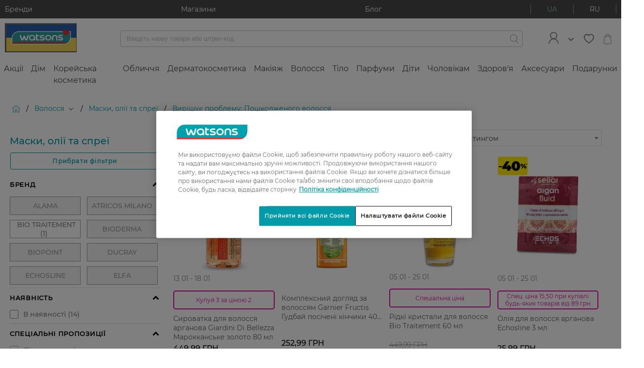

--- FILE ---
content_type: text/html;charset=UTF-8
request_url: https://www.watsons.ua/uk/volossya/maski-oliyi-ta-spreyi/c/R300/igcOilFree=%D0%9F%D0%BE%D1%88%D0%BA%D0%BE%D0%B4%D0%B6%D0%B5%D0%BD%D0%BE%D0%B3%D0%BE-%D0%B2%D0%BE%D0%BB%D0%BE%D1%81%D1%81%D1%8F
body_size: 107704
content:
<!DOCTYPE html>

<html
    xmlns:og="http://opengraphprotocol.org/schema/"
    lang="uk"
>
<head>
  <title>&#1052;&#1072;&#1089;&#1082;&#1080;, &#1086;&#1083;&#1110;&#1111; &#1090;&#1072; &#1089;&#1087;&#1088;&#1077;&#1111; | Watsons | Пошкодженого волосся</title>

  <meta charset="utf-8">
  <meta http-equiv="X-UA-Compatible" content="IE=edge,chrome=1">
  <meta name="viewport" content="width=device-width, initial-scale=1, maximum-scale=1, user-scalable=0"/>

  <meta http-equiv="Content-Type" content="text/html; charset=utf-8"/>
  <meta name="description" content="Оригінальна продукція від Маски, олії та спреї Пошкодженого волосся в Watsons | Інтернет-магазин товарів для краси і здоров&#039;я в Україні  ⭐ Офіційний дистриб&#039;ютор ❤️ Широкий асортимент оригінальних товарів за вигідними цінами ✈️ Доставка 1–3 дні по всій Україні ✅ 100% гарантія якості"/>
  <meta name="keywords" content=""/>
  <meta name="robots" content="index,follow"/>
  <link rel="shortcut icon" href="/_ui/responsive/theme-igc/images/favicon.ico"/>

  <!-- DevisedLabs Very Large Image LCP Hack -->
  <img width="99999" height="99999" style="pointer-events: none; position: absolute; top: 0; left: 0; width: 95vw; height: 97vh; max-width: 95vw; max-height: 97vh;"  src="[data-uri]" alt="" class="js-lcp-hack-image">

  <script id="googleConversionId" data-id='879994692'></script>
  <script>
  </script>

<script type="text/javascript">
    if(!window.dataLayer) {
      dataLayer = [];
    }
    dataLayer.push({
      gaCurrentSearchStrategy: 'velocityFacetSearchStrategy',
      gaCurrentSearchCampaign: '',
      gaSearchBehaviourBoost: '',
      gaUserGroups: 'productsearchgroup,customergroup,webservicegroup'
    });
  </script>
  <!-- Google Tag Manager  -->
  <script type="text/javascript">
    function loadGtmScript() {
        window.dataLayer = window.dataLayer || [];
        (function(w,d,s,l,i){
        w[l]=w[l]||[];
        w[l].push({'gtm.start':new Date().getTime(),event:'gtm.js'});
        var f=d.getElementsByTagName(s)[0],j=d.createElement(s),dl=l!='dataLayer'?'&l='+l:'';
        j.defer=true;
        j.src='//www.googletagmanager.com/gtm.js?id='+i+dl;
        f.parentNode.insertBefore(j,f);
      })(window,document,'script','dataLayer','GTM-TGWSLS');

    window.dataLayer = window.dataLayer || [];
    function gtag(){dataLayer.push(arguments)}
    gtag('js', new Date());
    
        gtag('config', 'GTM-TGWSLS');
      
    }
  </script>
  <!-- End Google Tag Manager -->






    
    
    
        
    
    
    
        
    
        
    
        
    
    
    
    
    
    
        
    
    
    
        
    
    
    
    
    
     
     
      
          
      
      
    <div
        class="pageLoad-analytics"
        data-pageCategory="Головна > Волосся > Маски, олії та спреї > Вирішує проблему: &#1055;&#1086;&#1096;&#1082;&#1086;&#1076;&#1078;&#1077;&#1085;&#1086;&#1075;&#1086; &#1074;&#1086;&#1083;&#1086;&#1089;&#1089;&#1103;"
        data-currency_code="UAH"
        data-envDomain="prod"
        data-pageTitle="&#1052;&#1072;&#1089;&#1082;&#1080;, &#1086;&#1083;&#1110;&#1111; &#1090;&#1072; &#1089;&#1087;&#1088;&#1077;&#1111; | Watsons | Пошкодженого волосся"
        data-pageName="Маски, олії та спреї"
        data-pageType="category grid page"
        data-brandName="undefined"
        data-customerLoginStatus="anonymous"
        data-sessionId=""
        data-userId="undefined"
        data-pageSection="shopping"
        data-memberCardId="undefined"
        data-memberLevel="undefined"
        data-memberLevelSince="undefined"
        data-memberStatus="undefined"
        data-favouriteBrand="undefined"
        data-favouriteBrandSelected="false"
        data-wishlistEntries="undefined"
    ></div>
<link rel="preload" href="/_ui/responsive/theme-igc/fonts/montserrat/Regular.woff2" as="font" type="font/woff2" crossorigin/>
<link rel="preload" href="/_ui/responsive/theme-igc/fonts/montserrat/Medium.woff2" as="font" type="font/woff2" crossorigin/>
<link rel="preload" href="/_ui/responsive/theme-igc/fonts/montserrat/wuaicons.woff" as="font" type="font/woff2" crossorigin/>

<style>
  a,abbr,acronym,address,applet,article,aside,audio,b,big,blockquote,body,canvas,caption,center,cite,code,dd,del,details,dfn,div,dl,dt,em,embed,fieldset,figcaption,figure,footer,form,h1,h2,h3,h4,h5,h6,header,hgroup,html,i,iframe,img,ins,kbd,label,legend,li,mark,menu,nav,object,ol,output,p,pre,q,ruby,s,samp,section,small,span,strike,strong,sub,summary,sup,table,tbody,td,tfoot,th,thead,time,tr,tt,u,ul,var,video{margin:0;padding:0;border:0;font:inherit;font-size:100%;vertical-align:baseline}article,aside,details,figcaption,figure,footer,header,hgroup,menu,nav,section{display:block}body{line-height:1}ol,ul{list-style:none}blockquote,q{quotes:none}blockquote:after,blockquote:before,q:after,q:before{content:"";content:none}table{border-collapse:collapse;border-spacing:0}b{font-weight:700}.btn{font-family:Regular,Arial,sans-serif;font-size:1.2rem;background-color:#fff;border:none;border-radius:4px;box-sizing:border-box;color:#484848;cursor:pointer;display:inline-block;font-weight:900;letter-spacing:1.3px;line-height:normal;margin:10px auto;outline:none;padding:10px 13px;position:relative;text-align:center;text-decoration:none;text-transform:uppercase;transition:all .3s ease;overflow:hidden;-webkit-transform:translateZ(0)}.btn:not(.btn--hoverless):hover{color:#009aa9;text-decoration:none}.btn--prevent-click{cursor:not-allowed}.btn--disabled,.btn[disabled]{background-color:#c2c2c2!important}.btn--light{color:#c2c2c2}.btn--light:hover{color:#89cac0}.btn--checkout{display:block;white-space:normal;width:70%}@media (min-width:760px){.btn--checkout{width:50%}}@media (min-width:960px){.btn--checkout{width:30%}}.btn--full-width{width:100%}.btn--add-to-cart,.btn--add-to-cart--out{justify-content:center}.btn__add-to-cart{position:relative;align-self:flex-end}@-webkit-keyframes rotate360{0%{transform:rotate(0deg)}to{transform:rotate(1turn)}}@keyframes rotate360{0%{transform:rotate(0deg)}to{transform:rotate(1turn)}}.btn__add-to-cart__text{margin-left:10px;font-size:1.1rem}.btn__add-to-cart [icon=spin]{box-sizing:border-box;display:none;-webkit-animation:rotate360 2.5s linear infinite;animation:rotate360 2.5s linear infinite}.btn__add-to-cart--loading:before{content:"";position:absolute;z-index:1;width:100%;height:100%}.btn__add-to-cart--loading .btn--add-to-cart{background-color:#89cac0}.btn__add-to-cart--loading .btn--add-to-cart--out{pointer-events:none}.btn__add-to-cart--loading [icon=spin]{display:inline-block}.btn__add-to-cart--loading [icon=bag]{display:none}@media (min-width:960px){.btn__logout{margin-left:10px}}.btn__icon{font-size:1rem;font-weight:400;margin:0;padding:0}.btn--icon{align-items:center;display:inline-flex;margin:0;padding:5px 15px}.btn--icon-left{padding-right:10px}.btn--icon-right{padding-left:10px}.btn--xs{padding:5px 6.5px}.btn--m{padding:10px 13px}.btn--l{padding:15px 19.5px}.btn--xl{padding:20px 26px}.btn--pending:before{overflow:hidden;content:"";position:absolute;-webkit-animation:pending 1s infinite;animation:pending 1s infinite;top:0;left:0;height:3px;background:#fff;border-radius:2px;width:100%}@-webkit-keyframes pending{0%{margin-left:-100%;opacity:.6}50%{opacity:.9}60%{margin-left:0}to{margin-left:100%;opacity:.6}}@keyframes pending{0%{margin-left:-100%;opacity:.6}50%{opacity:.9}60%{margin-left:0}to{margin-left:100%;opacity:.6}}.btn--pending.btn--xs:before{height:1px}.btn--pending.btn--m:before{height:2px}.btn--pending.btn--l:before{height:3px}.btn--pending.btn--xl:before{height:5px}.btn--filling{-webkit-animation:filling 2.3s linear;animation:filling 2.3s linear}@-webkit-keyframes filling{50%{box-shadow:inset 0 0 40px 40px currentColor;color:#fff}}@keyframes filling{50%{box-shadow:inset 0 0 40px 40px currentColor;color:#fff}}.btn--small{font-size:1rem}.btn--large{font-size:1.4rem;text-transform:none}@media (min-width:960px){.btn--large{letter-spacing:1.5px}}.btn--primary{background-color:#009aa9;font-weight:400;color:#fff;transition:box-shadow .3s ease}.btn--primary:not(.btn--hoverless):hover{background-color:#89cac0;color:#fff;text-decoration:none}.btn--primary:focus{box-shadow:0 0 3px 1px #c2c2c2}.btn--primary:active{background-color:#acdad3}.btn--primary__icon{font-size:2.2rem}.btn--primary__icon:before{margin:0;padding:0}.btn--primary-light{background-color:#bcdade;font-weight:400;color:#fff;transition:box-shadow .3s ease}.btn--primary-light:not(.btn--hoverless):hover{background-color:#009aa9;color:#fff;text-decoration:none}.btn--primary-light:focus{box-shadow:0 0 3px 1px #c2c2c2}.btn--primary-light:active{background-color:#00c8dc}.btn--primary-light__icon{font-size:2.2rem}.btn--primary-light__icon:before{margin:0;padding:0}.btn--success{background-color:#5cb85c;font-weight:400;color:#fff;transition:box-shadow .3s ease}.btn--success:not(.btn--hoverless):hover{background-color:#d13a28;color:#fff;text-decoration:none}.btn--success:focus{box-shadow:0 0 3px 1px #c2c2c2}.btn--success:active{background-color:#dd5e4f}.btn--success__icon{font-size:2.2rem}.btn--success__icon:before{margin:0;padding:0}.btn--warning{background-color:#dd5e4f;font-weight:400;color:#fff;transition:box-shadow .3s ease}.btn--warning:not(.btn--hoverless):hover{background-color:#d13a28;color:#fff;text-decoration:none}.btn--warning:focus{box-shadow:0 0 3px 1px #c2c2c2}.btn--warning:active{background-color:#dd5e4f}.btn--warning__icon{font-size:2.2rem}.btn--warning__icon:before{margin:0;padding:0}.btn--gray{background-color:#606060;font-weight:400;color:#fff;transition:box-shadow .3s ease}.btn--gray:not(.btn--hoverless):hover{background-color:#858585;color:#fff;text-decoration:none}.btn--gray:focus{box-shadow:0 0 3px 1px #c2c2c2}.btn--gray:active{background-color:#9f9f9f}.btn--gray__icon{font-size:2.2rem}.btn--gray__icon:before{margin:0;padding:0}.btn--light-gray{background-color:#f4f4f4;font-weight:400;color:#606060;transition:box-shadow .3s ease}.btn--light-gray:not(.btn--hoverless):hover{background-color:#d9d9d9;color:#606060;text-decoration:none}.btn--light-gray:focus{box-shadow:0 0 3px 1px #c2c2c2}.btn--light-gray:active{background-color:#f3f3f3}.btn--light-gray__icon{font-size:2.2rem}.btn--light-gray__icon:before{margin:0;padding:0}.btn--white{background-color:#fff;font-weight:400;color:#858585;transition:box-shadow .3s ease}.btn--white:not(.btn--hoverless):hover{background-color:#f4f4f4;color:#858585;text-decoration:none}.btn--white:focus{box-shadow:0 0 3px 1px #c2c2c2}.btn--white:active{background-color:#fff}.btn--white__icon{font-size:2.2rem}.btn--white__icon:before{margin:0;padding:0}.btn--add-to-cart{background-color:#009aa9;font-weight:400;color:#fff;transition:box-shadow .3s ease}.btn--add-to-cart:not(.btn--hoverless):hover{background-color:#89cac0;color:#fff;text-decoration:none}.btn--add-to-cart:focus{box-shadow:0 0 3px 1px #c2c2c2}.btn--add-to-cart:active{background-color:#acdad3}.btn--add-to-cart__icon{font-size:2.2rem}.btn--add-to-cart__icon:before{margin:0;padding:0}.btn--add-to-cart--out{background-color:#9a9b9c;font-weight:400;color:#fff;transition:box-shadow .3s ease}.btn--add-to-cart--out:not(.btn--hoverless):hover{background-color:#9a9b9c;color:#fff;text-decoration:none}.btn--add-to-cart--out:focus{box-shadow:0 0 3px 1px #c2c2c2}.btn--add-to-cart--out:active{background-color:#b4b5b5}.btn--add-to-cart--out__icon{font-size:2.2rem}.btn--add-to-cart--out__icon:before{margin:0;padding:0}.btn--checkout{background-color:#67cdf6;font-weight:400;color:#fff;transition:box-shadow .3s ease}.btn--checkout:not(.btn--hoverless):hover{background-color:#97ddf9;color:#fff;text-decoration:none}.btn--checkout:focus{box-shadow:0 0 3px 1px #c2c2c2}.btn--checkout:active{background-color:#c7edfc}.btn--checkout__icon{font-size:2.2rem}.btn--checkout__icon:before{margin:0;padding:0}.btn--black{background-color:#000;font-weight:400;color:#fff;transition:box-shadow .3s ease}.btn--black:not(.btn--hoverless):hover{background-color:#606060;color:#fff;text-decoration:none}.btn--black:focus{box-shadow:0 0 3px 1px #c2c2c2}.btn--black:active{background-color:#7a7a7a}.btn--black__icon{font-size:2.2rem}.btn--black__icon:before{margin:0;padding:0}.btn--secondary{background-color:#e708a3;font-weight:400;color:#fff;transition:box-shadow .3s ease}.btn--secondary:not(.btn--hoverless):hover{background-color:#f82ab9;color:#fff;text-decoration:none}.btn--secondary:focus{box-shadow:0 0 3px 1px #c2c2c2}.btn--secondary:active{background-color:#f95cc9}.btn--secondary__icon{font-size:2.2rem}.btn--secondary__icon:before{margin:0;padding:0}.btn--fb{background-color:#3b5998;font-weight:400;color:#fff;transition:box-shadow .3s ease}.btn--fb:not(.btn--hoverless):hover{background-color:#4c70ba;color:#fff;text-decoration:none}.btn--fb:focus{box-shadow:0 0 3px 1px #c2c2c2}.btn--fb:active{background-color:#718dc8}.btn--fb__icon{font-size:2.2rem}.btn--fb__icon:before{margin:0;padding:0}.btn--vk{background-color:#4c75a3;font-weight:400;color:#fff;transition:box-shadow .3s ease}.btn--vk:not(.btn--hoverless):hover{background-color:#698fb9;color:#fff;text-decoration:none}.btn--vk:focus{box-shadow:0 0 3px 1px #c2c2c2}.btn--vk:active{background-color:#8ca9c9}.btn--vk__icon{font-size:2.2rem}.btn--vk__icon:before{margin:0;padding:0}.btn--bordered-primary{background:#fff;border:1px solid #009aa9;color:#009aa9;letter-spacing:1.2px;padding:9px 15px;text-transform:none}.btn--bordered-primary:not(.btn--hoverless):hover{border:1px solid #00c8dc;color:#00c8dc;text-decoration:none}.btn--bordered-primary:focus{box-shadow:0 0 3px #003d43}.btn--bordered-primary:active{background-color:#e6e6e6}.btn--bordered-primary__icon{font-size:1rem;color:#009aa9}.btn--bordered-primary__icon:before{font-size:.9rem;margin:0;padding:5px 0}.btn--bordered-secondary{background:#fff;border:1px solid #e708a3;color:#e708a3;letter-spacing:1.2px;padding:9px 15px;text-transform:none}.btn--bordered-secondary:not(.btn--hoverless):hover{border:1px solid #f82ab9;color:#f82ab9;text-decoration:none}.btn--bordered-secondary:focus{box-shadow:0 0 3px #84055d}.btn--bordered-secondary:active{background-color:#e6e6e6}.btn--bordered-secondary__icon{font-size:1rem;color:#e708a3}.btn--bordered-secondary__icon:before{font-size:.9rem;margin:0;padding:5px 0}.btn--bordered-gray{background:#fff;border:1px solid #9a9b9c;color:#484848;letter-spacing:1.2px;padding:9px 15px;text-transform:none}.btn--bordered-gray:not(.btn--hoverless):hover{border:1px solid #b4b5b5;color:#626262;text-decoration:none}.btn--bordered-gray:focus{box-shadow:0 0 3px #676869}.btn--bordered-gray:active{background-color:#e6e6e6}.btn--bordered-gray__icon{font-size:1rem;color:#484848}.btn--bordered-gray__icon:before{font-size:.9rem;margin:0;padding:5px 0}.wrapper{box-sizing:border-box;max-width:1440px;margin:0 auto}.container-fluid{margin-right:auto;margin-left:auto;padding-right:0;padding-left:0}.row{box-sizing:border-box;display:flex;flex:0 1 auto;flex-direction:row;flex-wrap:wrap;margin-right:0;margin-left:0}.row.reverse{flex-direction:row-reverse}.col.reverse{flex-direction:column-reverse}@media only screen and (min-width:0){.container{width:100%}.col-xs{box-sizing:border-box;flex-grow:0;flex-shrink:0;padding-right:0;padding-left:0;flex-basis:auto}.col-xs-1{flex-basis:8.33333%;max-width:8.33333%}.col-xs-offset-1{margin-left:8.33333%}.col-xs-2{flex-basis:16.66667%;max-width:16.66667%}.col-xs-offset-2{margin-left:16.66667%}.col-xs-3{flex-basis:25%;max-width:25%}.col-xs-offset-3{margin-left:25%}.col-xs-4{flex-basis:33.33333%;max-width:33.33333%}.col-xs-offset-4{margin-left:33.33333%}.col-xs-5{flex-basis:41.66667%;max-width:41.66667%}.col-xs-offset-5{margin-left:41.66667%}.col-xs-6{flex-basis:50%;max-width:50%}.col-xs-offset-6{margin-left:50%}.col-xs-7{flex-basis:58.33333%;max-width:58.33333%}.col-xs-offset-7{margin-left:58.33333%}.col-xs-8{flex-basis:66.66667%;max-width:66.66667%}.col-xs-offset-8{margin-left:66.66667%}.col-xs-9{flex-basis:75%;max-width:75%}.col-xs-offset-9{margin-left:75%}.col-xs-10{flex-basis:83.33333%;max-width:83.33333%}.col-xs-offset-10{margin-left:83.33333%}.col-xs-11{flex-basis:91.66667%;max-width:91.66667%}.col-xs-offset-11{margin-left:91.66667%}.col-xs-12{flex-basis:100%;max-width:100%}.col-xs-offset-12{margin-left:100%}.col-xs-1,.col-xs-2,.col-xs-3,.col-xs-4,.col-xs-5,.col-xs-6,.col-xs-7,.col-xs-8,.col-xs-9,.col-xs-10,.col-xs-11,.col-xs-12,.col-xs-offset-1,.col-xs-offset-2,.col-xs-offset-3,.col-xs-offset-4,.col-xs-offset-5,.col-xs-offset-6,.col-xs-offset-7,.col-xs-offset-8,.col-xs-offset-9,.col-xs-offset-10,.col-xs-offset-11,.col-xs-offset-12{box-sizing:border-box;flex-grow:0;flex-shrink:0;padding-right:0;padding-left:0}.col-xs{flex-grow:1;flex-basis:0;max-width:100%}.start-xs{justify-content:flex-start;text-align:left}.center-xs{justify-content:center;text-align:center}.end-xs{justify-content:flex-end;text-align:right}.top-xs{align-items:flex-start}.middle-xs{align-items:center}.bottom-xs{align-items:flex-end}.around-xs{justify-content:space-around}.between-xs{justify-content:space-between}.first-xs{order:-1}.last-xs{order:1}}@media only screen and (min-width:760px){.container{width:100%}.col-md{box-sizing:border-box;flex-grow:0;flex-shrink:0;padding-right:0;padding-left:0;flex-basis:auto}.col-md-1{flex-basis:8.33333%;max-width:8.33333%}.col-md-offset-1{margin-left:8.33333%}.col-md-2{flex-basis:16.66667%;max-width:16.66667%}.col-md-offset-2{margin-left:16.66667%}.col-md-3{flex-basis:25%;max-width:25%}.col-md-offset-3{margin-left:25%}.col-md-4{flex-basis:33.33333%;max-width:33.33333%}.col-md-offset-4{margin-left:33.33333%}.col-md-5{flex-basis:41.66667%;max-width:41.66667%}.col-md-offset-5{margin-left:41.66667%}.col-md-6{flex-basis:50%;max-width:50%}.col-md-offset-6{margin-left:50%}.col-md-7{flex-basis:58.33333%;max-width:58.33333%}.col-md-offset-7{margin-left:58.33333%}.col-md-8{flex-basis:66.66667%;max-width:66.66667%}.col-md-offset-8{margin-left:66.66667%}.col-md-9{flex-basis:75%;max-width:75%}.col-md-offset-9{margin-left:75%}.col-md-10{flex-basis:83.33333%;max-width:83.33333%}.col-md-offset-10{margin-left:83.33333%}.col-md-11{flex-basis:91.66667%;max-width:91.66667%}.col-md-offset-11{margin-left:91.66667%}.col-md-12{flex-basis:100%;max-width:100%}.col-md-offset-12{margin-left:100%}.col-md-1,.col-md-2,.col-md-3,.col-md-4,.col-md-5,.col-md-6,.col-md-7,.col-md-8,.col-md-9,.col-md-10,.col-md-11,.col-md-12,.col-md-offset-1,.col-md-offset-2,.col-md-offset-3,.col-md-offset-4,.col-md-offset-5,.col-md-offset-6,.col-md-offset-7,.col-md-offset-8,.col-md-offset-9,.col-md-offset-10,.col-md-offset-11,.col-md-offset-12{box-sizing:border-box;flex-grow:0;flex-shrink:0;padding-right:0;padding-left:0}.col-md{flex-grow:1;flex-basis:0;max-width:100%}.start-md{justify-content:flex-start;text-align:left}.center-md{justify-content:center;text-align:center}.end-md{justify-content:flex-end;text-align:right}.top-md{align-items:flex-start}.middle-md{align-items:center}.bottom-md{align-items:flex-end}.around-md{justify-content:space-around}.between-md{justify-content:space-between}.first-md{order:-1}.last-md{order:1}}@media only screen and (min-width:960px){.container{width:1440px}.col-lg{box-sizing:border-box;flex-grow:0;flex-shrink:0;padding-right:0;padding-left:0;flex-basis:auto}.col-lg-1{flex-basis:8.33333%;max-width:8.33333%}.col-lg-offset-1{margin-left:8.33333%}.col-lg-2{flex-basis:16.66667%;max-width:16.66667%}.col-lg-offset-2{margin-left:16.66667%}.col-lg-3{flex-basis:25%;max-width:25%}.col-lg-offset-3{margin-left:25%}.col-lg-4{flex-basis:33.33333%;max-width:33.33333%}.col-lg-offset-4{margin-left:33.33333%}.col-lg-5{flex-basis:41.66667%;max-width:41.66667%}.col-lg-offset-5{margin-left:41.66667%}.col-lg-6{flex-basis:50%;max-width:50%}.col-lg-offset-6{margin-left:50%}.col-lg-7{flex-basis:58.33333%;max-width:58.33333%}.col-lg-offset-7{margin-left:58.33333%}.col-lg-8{flex-basis:66.66667%;max-width:66.66667%}.col-lg-offset-8{margin-left:66.66667%}.col-lg-9{flex-basis:75%;max-width:75%}.col-lg-offset-9{margin-left:75%}.col-lg-10{flex-basis:83.33333%;max-width:83.33333%}.col-lg-offset-10{margin-left:83.33333%}.col-lg-11{flex-basis:91.66667%;max-width:91.66667%}.col-lg-offset-11{margin-left:91.66667%}.col-lg-12{flex-basis:100%;max-width:100%}.col-lg-offset-12{margin-left:100%}.col-lg-1,.col-lg-2,.col-lg-3,.col-lg-4,.col-lg-5,.col-lg-6,.col-lg-7,.col-lg-8,.col-lg-9,.col-lg-10,.col-lg-11,.col-lg-12,.col-lg-offset-1,.col-lg-offset-2,.col-lg-offset-3,.col-lg-offset-4,.col-lg-offset-5,.col-lg-offset-6,.col-lg-offset-7,.col-lg-offset-8,.col-lg-offset-9,.col-lg-offset-10,.col-lg-offset-11,.col-lg-offset-12{box-sizing:border-box;flex-grow:0;flex-shrink:0;padding-right:0;padding-left:0}.col-lg{flex-grow:1;flex-basis:0;max-width:100%}.start-lg{justify-content:flex-start;text-align:left}.center-lg{justify-content:center;text-align:center}.end-lg{justify-content:flex-end;text-align:right}.top-lg{align-items:flex-start}.middle-lg{align-items:center}.bottom-lg{align-items:flex-end}.around-lg{justify-content:space-around}.between-lg{justify-content:space-between}.first-lg{order:-1}.last-lg{order:1}}.display--hidden{display:none!important}@media (min-width:960px){.display--hidden-desktop{display:none!important}}@media (max-width:959px){.display--desktop-only,.display--hidden-mobile,.display--tablet-only{display:none!important}}@media (min-width:960px){.display--mobile-only,.display--tablet-only{display:none!important}}@media (min-width:760px) and (max-width:959px){.display--tablet-only{display:block}}.display--tablet-desktop-only{display:none}@media (min-width:760px){.display--tablet-desktop-only{display:block}}.display--no-tablet-desktop{display:block}@media (min-width:760px){.display--no-tablet-desktop{display:none}}@media screen{.display--sr-only{display:none!important}}.overflow--y-auto{overflow-y:auto}@media (max-width:959px){.overflow--y-auto-mobile{overflow-y:auto}}.overflow--visible{overflow:visible}.position--fixed{position:fixed}html{font-size:10px}body{font-size:1.2rem;font-family:Regular,Arial,sans-serif;-webkit-text-decoration-skip-ink:none;text-decoration-skip-ink:none}body.no-reload{-ms-scroll-chaining:none;overscroll-behavior:contain}h1{font-size:2.4rem}h2{font-size:2rem}h3{font-size:1.6rem}h4{font-size:1.5rem}h5{font-size:1.2rem}h6{font-size:1rem}p{font-size:1.4rem}hr{border:0;height:0;border-top:1px solid #f4f4f4}.page{display:block!important}.page__container--full-width{width:100%}.page__wrapper{margin-bottom:3rem;background-color:#fff}.page__wrapper--transparent{background-color:transparent}.page__social{display:flex;justify-content:center}.page__row--column,.page__social{flex-direction:column}.page__row--gray{background-color:#f4f4f4;padding:25px 0}.page__row--white{background-color:#fff;padding:25px 0}.page__row--primary{background-color:#009aa9;padding:15px 0}@media (min-width:960px){.page__row--padded{margin:0 10px}}.page__row--vertical-padded{padding-top:15px;padding-bottom:15px}@media (min-width:960px){.page__row--vertical-padded{padding-top:20px;padding-bottom:20px}}.page-spinner:before{background-color:hsla(0,0%,100%,.5);content:"";height:100%;left:0;position:fixed;top:0;width:100%;z-index:1111}.page-spinner:after{font-size:6rem;-webkit-animation:rotate360 2.5s linear infinite;animation:rotate360 2.5s linear infinite;color:#9a9b9c;content:"î¡";font-family:wuaicons,Arial,sans-serif;left:50%;position:fixed;top:50%;transform:translateY(-50%);z-index:100}.page .header-unsticked .layout--compensation-height-fixed{height:0}.layout--horizontal-padded{padding-left:15px;padding-right:15px}@media (min-width:960px){.layout--horizontal-padded{padding-left:20px;padding-right:20px}}@media (max-width:959px){.layout__top-gray-divider{border-top:1px solid #f4f4f4}}.layout--desktop-only,.layout--mobile-only,.layout--tablet-only{display:none}@media (max-width:759px){.layout--mobile-padded{padding:20px}.layout--mobile-horizontal-padded{padding-left:20px;padding-right:20px}.layout--mobile-vertical-padded{padding-top:20px;padding-bottom:20px}.layout--mobile-only{display:block}.layout--mobile-order-1{order:-1}}@media (min-width:760px) and (max-width:959px){.layout--tablet-padded{padding:20px}.layout--tablet-horizontal-padded{padding-left:20px;padding-right:20px}.layout--tablet-vertical-padded{padding-top:20px;padding-bottom:20px}.layout--tablet-only{display:block}.layout--tablet-order-1{order:-1}}@media (min-width:960px){.layout--desktop-padded{padding:20px}.layout--desktop-horizontal-padded{padding-left:20px;padding-right:20px}.layout--desktop-vertical-padded{padding-top:20px;padding-bottom:20px}.layout--desktop-only{display:block}.layout--desktop-order-1{order:-1}}.layout--boxed{box-shadow:0 1px 3px #9a9b9c}.layout--boxed-inverted{box-shadow:0 -1px 3px #9a9b9c}@media (min-width:960px){.layout--top-padded-light{min-height:80vh}}.layout--fixed{left:0;position:fixed;right:0;top:0;flex-wrap:nowrap;z-index:22}.layout--margin-top{margin-top:20px}.layout--3-4{display:flex;flex-flow:column}@media (min-width:960px){.layout--3-4{flex-flow:row}}.layout--sidebar{display:none}@media (min-width:960px){.layout--sidebar{display:block;flex-basis:25%;flex-grow:0}}.layout--main{flex-grow:1}@media (min-width:960px){.layout--main{padding-left:20px}}.layout--compensation-height-fixed{transition:height .3s ease}.strip-bar{background-color:#009aa9;z-index:26;transition:max-height .5s ease-in;height:100%;max-height:200px;overflow:hidden}@media (min-width:960px){.strip-bar{background-color:#484848}}.strip-bar__container{flex-wrap:nowrap;justify-content:space-between;padding:1rem}.strip-bar__text{font-size:1.4rem;color:#fff;text-decoration:none}.strip-bar--hidden{max-height:0;transition:max-height .3s ease-out}.lang-switcher{border-left:1px solid #fff;border-right:1px solid #fff;cursor:pointer;display:flex}.lang-switcher__link{color:#fff}.lang-switcher__link,.lang-switcher__link--active{align-self:center;padding:0 10px;text-decoration:none;text-transform:uppercase}.lang-switcher__link--active{color:#89cac0}.lang-switcher__link--active:hover,.lang-switcher__link:hover{text-decoration:none}.lang-switcher__link__separator{background-color:#fff;display:inline-block;height:100%;vertical-align:bottom;width:1px}@media (min-width:960px){.lang-switcher{border-left-color:#9a9b9c;border-right-color:#9a9b9c}.lang-switcher__link{color:#fff;padding:0 33px}.lang-switcher__link--active{color:#89cac0;padding:0 33px}.lang-switcher__link__separator{background-color:#9a9b9c}}.login-box__section{padding:5px 10px}.login-box__section--centered{text-align:center}.login-box__section-title{color:#9a9b9c;line-height:3;padding:0 15px}.login-box__forgotten-link{text-decoration:none;color:#858585}.login-box__bordered{font-size:1.2rem;border-top:1px solid #c2c2c2;color:#c2c2c2;margin:0 10px;padding:20px 10px;text-align:center}@media (min-width:760px){.login-box__bordered--right{border-top:none;padding:0 10px}}@media (min-width:760px){.login-box__line{border-left:1px solid #c2c2c2}}.login-box .login-existing-user-notification{font-size:1.4rem}.cookie-banner>div{margin:0!important}.header{background-color:#fff;z-index:26}.header__container{-moz-column-count:3;column-count:3;padding:1rem;align-items:center;justify-content:space-between}.header__menu-control{font-size:1.9rem;align-self:center;flex-grow:1;order:0}.header__menu-btns-container{cursor:pointer;display:inline-flex;height:30px;overflow:hidden;position:relative;width:30px;align-items:center}.header__menu-btn{color:#9a9b9c;font-size:2rem}.header__menu-btn--hidden{display:none}.header__logo{text-align:center;flex-grow:3;flex-shrink:2;order:0}.header__logo__image{max-width:148px;width:100%;height:auto}.header__search-container{align-items:center;flex-grow:2;flex-wrap:nowrap;justify-content:space-between;justify-items:center;justify-self:flex-start;order:1;min-height:25px}.header__mini-cart{text-align:right;align-self:center;flex-grow:1;order:0}.header__mini-cart__container{font-size:2.2rem;color:#9a9b9c;cursor:pointer;display:inline-block;position:relative;text-decoration:none}.header__mini-cart__quantity{font-size:1rem;background-color:#dd5e4f;border-radius:60%;bottom:0;color:#fff;display:block;height:19px;line-height:19px;position:absolute;right:0;text-align:center;width:19px}@media (min-width:960px){.header{justify-content:space-between}.header__logo{flex-grow:0;order:1}.header__login{display:flex;margin-right:20px;position:relative;align-items:center;flex-grow:0;order:3}.header__login-link{text-decoration:none}.header__login__container{display:flex;align-items:center}.header__login__icon{width:45px;height:auto;color:#009aa9}.header__login__title{padding-left:7px}.header__login__welcome-text{color:#009aa9}.header__login__dropdown{background-color:#fff;box-shadow:4px 4px 34px 4px rgba(31,43,46,.1);display:none;left:-90px;min-width:200px;padding:10px;position:absolute;right:0;top:100%;z-index:32}.header__login__dropdown__list{padding:0}.header__login__dropdown__item{list-style:none;padding:3px 0;border-bottom:1px solid #c2c2c2}.header__login__dropdown__item:last-of-type{border-bottom:none}.header__login__dropdown__link{font-size:1.6rem;color:#606060;display:block;padding:8px;text-decoration:none}.header__login__dropdown--open{display:block}.header__login__arrow{margin-left:15px;color:#009aa9}.header__search-container{padding:0 33px 0 90px;flex-grow:2;justify-content:flex-end;order:2}.header__wishlist{order:4;margin-right:10px}.header__mini-cart{text-align:right;align-self:center;flex-grow:0;order:5;position:relative}.header__login-btn{display:block;order:3;border:none;margin-right:50px}.header__login-btn__container{display:flex;align-items:center;padding:0 25px}.header__login-btn__link{display:block;box-sizing:border-box;height:34px;text-decoration:none;color:#009aa9;border:1px solid #009aa9;border-radius:4px}.header__login-btn__link :active,.header__login-btn__link:hover{color:#fff;background-color:#009aa9}.header__login-btn__logo{width:auto;max-height:30px;padding-right:5px}.header__login-btn__title{color:inherit;font-size:1.4rem}}.light-header{background-color:#fff;display:flex;flex-direction:column;flex:1 0;top:0;left:0;right:0;z-index:25;box-shadow:0 1px 3px #f4f4f4;padding:10px 0}@media (min-width:960px){.light-header{display:none}}.light-header__element{font-size:2.2rem;display:flex;flex-direction:column;align-items:center;color:#606060;text-decoration:none}.light-header__element-icon{flex:1 0 auto;position:relative;height:22px;margin-bottom:8px}.light-header__element-icon--wishlist{font-size:2.2rem}.light-header__element-quantity{font-size:1rem;background-color:#dd5e4f;border-radius:60%;color:#fff;width:19px;height:19px;line-height:19px;position:absolute;right:-11px;bottom:-9px;text-align:center}.light-header__element-text{font-size:1.4rem;color:#1a1a1a;text-align:center;flex:0 0 auto}.light-header__element-logo{max-height:50px;max-width:50px}.light-header__element-logo-desktop{max-height:50px;max-width:148px}.light-header__title{display:grid;grid-template-columns:repeat(5,1fr);align-items:center;color:#606060;margin-bottom:9px}.light-header__icon{margin-right:15px}.light-header__icon-right{font-size:24px}.light-header__text{align-items:center;display:flex;text-transform:uppercase;width:100%}.light-header__search-container .search-suggestions__input{padding-right:74px}.light-header__search{margin:2px 10px 0}.light-header__close{font-size:1.8rem;color:#009aa9;display:flex;width:30px;height:30px;position:absolute;right:2px;top:1px;box-sizing:border-box;align-items:center}.light-header__close:before{margin-left:5px}.light-header__search-icon{font-size:1.8rem;align-items:center;color:#009aa9;background-color:transparent;display:flex;height:30px;position:absolute;right:35px;top:1px;justify-content:center}.light-header--hidden{display:none}.light-navigation{display:flex;margin:0 0 10px 15px;overflow:hidden}.light-navigation__back{display:grid;align-items:end;margin-right:10px}.light-navigation__back__icon{font-size:1.6rem;display:flex;justify-content:center;align-items:center;flex:1 0 auto}.light-navigation__back__text{font-size:1.1rem;flex:0 0 auto}.light-navigation__menu{width:100%}.light-navigation__menu__element{font-family:Medium,Arial,sans-serif;font-size:1.1rem;color:#484848;list-style:none;padding:20px 10px}.light-navigation__menu--pdp{width:auto}.light-navigation__menu .plp-left-menu__element{padding:20px 10px}.light-navigation__menu .plp-left-menu__element--selected{border-bottom:none}@media (min-width:0) and (max-width:960px){.footer-mobile-hidden{display:none}}.icon-navigation-links__item{font-size:1.2rem;align-items:center;display:flex;flex:1 0 0;flex-flow:column;justify-content:center;margin:0;max-width:100%;padding:0 2px;white-space:normal}@media (min-width:760px){.icon-navigation-links__item{font-size:1.4rem;flex:1 0 0;flex-flow:row}.icon-navigation-links__item:not(:first-child){margin-left:.75%}}@media (min-width:960px){.icon-navigation-links__item{font-size:1.9rem}}.icon-navigation-links__item-separator{background-color:#c2c2c2;display:inline-block;width:1px}.icon-navigation-links__item-separator:empty:before{content:"\00a0"}.icon-navigation-links__link{font-size:1.1rem;flex-flow:column;padding:0}.icon-navigation-links__link:hover{color:#484848}@media (min-width:760px){.icon-navigation-links__link{font-size:1.1rem;flex-flow:row}}@media (min-width:960px){.icon-navigation-links__link{font-size:1.4rem}}.icon-navigation-links__icon{height:25px;padding:0 0 5px;text-align:center;width:30px}@media (min-width:760px){.icon-navigation-links__icon{height:auto;padding:0 10px 0 0}}@media (min-width:960px){.icon-navigation-links__icon{box-sizing:initial;padding-right:15px}}.icon-navigation-links__icon-image{width:auto;height:auto;max-height:25px;max-width:30px}@media (min-width:960px){.icon-navigation-links__icon-image{max-height:35px;max-width:45px}}@media (max-height:500px){.icon-navigation-links__icon{padding-bottom:0}.icon-navigation-links__text{display:none}}.dot{font-size:3.2rem;background:#c2c2c2;border-radius:30px;border:none;display:block;height:8px;margin:5px 10px;transition:.3s ease;transition-property:opacity,text-shadow,color,background-color;width:8px;padding:0;cursor:pointer;outline:none}@media (min-width:760px){.dot{height:10px;width:10px;margin:5px 10px}}@media (min-width:960px){.dot{height:10px;width:10px;margin:5px 10px}}@media (max-width:759px){.dot{padding:0}}.dot.active,.dot:hover{background:#858585}@media (hover:hover) and (pointer:fine){.dot:focus{box-shadow:0 0 1px 2px #89cac0}}@media (max-width:959px){.header__search-container{min-height:32px!important;width:100%}}.header__next-line-separator{flex-basis:100%;height:5px;margin:0;overflow:hidden;width:0}.header__mini-cart__container,.row.header__container{padding:1rem}.header__mini-cart__container [icon=bag]{min-width:16px;display:flex}.header__mini-cart{min-height:43px}watson-carousel{display:block;overflow:hidden}.icons-carousel{margin-top:15px;margin-bottom:15px}.icon-navigation-links{box-sizing:border-box;display:inline-flex;flex:0 1 auto;flex-flow:row wrap;overflow:hidden;padding:1rem 0;width:100%}img{font-size:1rem;white-space:nowrap}.icon-navigation-links__icon-image,.pdp-accordion__item-img{width:100%}.breadcrumb{display:flex;margin:30px 30px 10px;padding:0 0 10px;width:100%}.breadcrumb::-webkit-scrollbar{width:3px;opacity:.4}.breadcrumb::-webkit-scrollbar-track{border-radius:8px;background-color:#d9d9d9}.breadcrumb::-webkit-scrollbar-thumb{background-color:#89cac0;border-radius:8px}.breadcrumb:hover::-webkit-scrollbar-thumb{background-color:#009aa9}.breadcrumb::-webkit-scrollbar{height:3px}@media (min-width:960px){.breadcrumb{flex-wrap:wrap;margin:10px 0;overflow-y:visible}}.sticky-footer{height:60px;width:100%}.sticky-footer--big{height:150px}.footer-navigation-buttons__item{flex:0 0 100%;margin:0 0 6px;white-space:nowrap;padding:7px 10px;flex-flow:row;justify-content:flex-start}.footer-navigation-buttons__container{box-sizing:border-box;display:flex;flex:0 1 auto;flex-flow:row wrap;padding:20px 10px;width:100%;overflow:hidden}.icons-carousel__image{display:block;width:100%;height:auto}.product-tile__product-img{display:block;margin:auto}.image-banner__image{height:auto;width:100%;-o-object-fit:contain;object-fit:contain}.icon-navigation-links__icon-image:not([src]):not(.entered),.image-banner__image:not([src]):not(.entered),.product-tile__product-img:not([src]):not(.entered),img:not([src]):not(.entered){display:block;margin:auto;overflow:hidden;position:relative;-webkit-animation-duration:1.8s;animation-duration:1.8s;-webkit-animation-fill-mode:forwards;animation-fill-mode:forwards;-webkit-animation-iteration-count:infinite;animation-iteration-count:infinite;-webkit-animation-name:loading;animation-name:loading;-webkit-animation-timing-function:linear;animation-timing-function:linear;background:#fafafa;background:linear-gradient(90deg,#fafafb 8%,#f4f4f3 38%,#fafafb 54%);background-size:950px 550px}@-webkit-keyframes loading{0%{background-position:-468px 0}to{background-position:468px 0}}@keyframes loading{0%{background-position:-468px 0}to{background-position:468px 0}}.keen-slider{display:flex;flex:1 1 100%}.keen-slider__slide{overflow:visible}body{overflow-y:scroll}@media (max-width:959px){.navigation-container{display:none}}@media (min-width:960px){.navigation-container{min-height:40px}.navigation-container .navigation__list{display:flex;justify-content:space-between}.navigation-container .navigation__image{display:none!important}}.navigation-submenu{display:none}.search-suggestions{color:#1a1a1a;line-height:20px;background:#fff;border:1px solid #c2c2c2;display:inline-block;width:100%;position:relative;z-index:1;border-radius:4px}@media (max-width:759px){.search-suggestions{border:none}}.search-suggestions__input{color:#1a1a1a;display:block;border-radius:4px;height:32px;width:100%;padding:5px 34px 5px 12px}.search-suggestions__input::-moz-placeholder{color:#c2c2c2}.search-suggestions__input:-ms-input-placeholder{color:#c2c2c2}.search-suggestions__input::placeholder{color:#c2c2c2}@media (max-width:759px){.search-suggestions__input::-moz-placeholder{color:#006c76}.search-suggestions__input:-ms-input-placeholder{color:#006c76}.search-suggestions__input::placeholder{color:#006c76}}@media (max-width:759px){.search-suggestions__input{background-color:#d9f1f1}}watson-carousel:not(.watson-carousel-initialized)[data-items-desktop="1"] .keen-slider__slide,watson-carousel:not(.watson-carousel-initialized)[data-items-mobile="1"] .keen-slider__slide,watson-carousel:not(.watson-carousel-initialized)[data-items-tablet="1"] .keen-slider__slide{flex:1 0 100%}watson-carousel:not(.watson-carousel-initialized)[data-items-desktop="2"] .keen-slider__slide,watson-carousel:not(.watson-carousel-initialized)[data-items-mobile="2"] .keen-slider__slide,watson-carousel:not(.watson-carousel-initialized)[data-items-tablet="2"] .keen-slider__slide{flex:1 0 50%}watson-carousel:not(.watson-carousel-initialized)[data-items-desktop="3"] .keen-slider__slide,watson-carousel:not(.watson-carousel-initialized)[data-items-mobile="3"] .keen-slider__slide,watson-carousel:not(.watson-carousel-initialized)[data-items-tablet="3"] .keen-slider__slide{flex:1 0 33.33333%}watson-carousel:not(.watson-carousel-initialized)[data-items-desktop="4"] .keen-slider__slide,watson-carousel:not(.watson-carousel-initialized)[data-items-mobile="4"] .keen-slider__slide,watson-carousel:not(.watson-carousel-initialized)[data-items-tablet="4"] .keen-slider__slide{flex:1 0 25%}watson-carousel:not(.watson-carousel-initialized)[data-items-desktop="5"] .keen-slider__slide,watson-carousel:not(.watson-carousel-initialized)[data-items-mobile="5"] .keen-slider__slide,watson-carousel:not(.watson-carousel-initialized)[data-items-tablet="5"] .keen-slider__slide{flex:1 0 20%}watson-carousel:not(.watson-carousel-initialized)[data-items-desktop="6"] .keen-slider__slide,watson-carousel:not(.watson-carousel-initialized)[data-items-mobile="6"] .keen-slider__slide,watson-carousel:not(.watson-carousel-initialized)[data-items-tablet="6"] .keen-slider__slide{flex:1 0 16.66667%}watson-carousel:not(.watson-carousel-initialized)[data-items-desktop="7"] .keen-slider__slide,watson-carousel:not(.watson-carousel-initialized)[data-items-mobile="7"] .keen-slider__slide,watson-carousel:not(.watson-carousel-initialized)[data-items-tablet="7"] .keen-slider__slide{flex:1 0 14.28571%}watson-carousel:not(.watson-carousel-initialized)[data-items-desktop="8"] .keen-slider__slide,watson-carousel:not(.watson-carousel-initialized)[data-items-mobile="8"] .keen-slider__slide,watson-carousel:not(.watson-carousel-initialized)[data-items-tablet="8"] .keen-slider__slide{flex:1 0 12.5%}watson-carousel:not(.watson-carousel-initialized)[data-items-desktop="9"] .keen-slider__slide,watson-carousel:not(.watson-carousel-initialized)[data-items-mobile="9"] .keen-slider__slide,watson-carousel:not(.watson-carousel-initialized)[data-items-tablet="9"] .keen-slider__slide{flex:1 0 11.11111%}watson-carousel:not(.watson-carousel-initialized)[data-items-desktop="10"] .keen-slider__slide,watson-carousel:not(.watson-carousel-initialized)[data-items-mobile="10"] .keen-slider__slide,watson-carousel:not(.watson-carousel-initialized)[data-items-tablet="10"] .keen-slider__slide{flex:1 0 10%}watson-carousel:not(.watson-carousel-initialized)[data-items-desktop="11"] .keen-slider__slide,watson-carousel:not(.watson-carousel-initialized)[data-items-mobile="11"] .keen-slider__slide,watson-carousel:not(.watson-carousel-initialized)[data-items-tablet="11"] .keen-slider__slide{flex:1 0 9.09091%}watson-carousel:not(.watson-carousel-initialized)[data-items-desktop="12"] .keen-slider__slide,watson-carousel:not(.watson-carousel-initialized)[data-items-mobile="12"] .keen-slider__slide,watson-carousel:not(.watson-carousel-initialized)[data-items-tablet="12"] .keen-slider__slide{flex:1 0 8.33333%}.carousel__dots{display:flex;justify-content:center;align-items:center}.product-action-buttons{display:flex;align-items:flex-end;width:100%;position:relative}</style>

<link rel="preload" href="/_ui/responsive/theme-igc/dist/shared.90c051528630429d07b4.css" as="style" onload="this.onload=null;this.rel='stylesheet'">

<link rel="preload"
      href="/_ui/responsive/theme-igc/dist/main.module.90c051528630429d07b4.css"
      as="style"
      onload="this.onload=null;this.rel='stylesheet'"
      class="js-main-css"
>

<style>
      .plp-left-menu{border:none;background-color:rgba(0,154,169,.2);width:100%}@media (min-width:960px){.plp-left-menu{border:1px solid #9a9b9c;background-color:transparent}}.plp-left-menu__group{display:flex;flex-flow:column}@media (min-width:960px){.plp-left-menu__group{border-bottom:1px solid #9a9b9c;padding:0}.plp-left-menu__group:last-of-type{border-bottom:none}}.plp-left-menu__element{font-family:Medium,Arial,sans-serif;font-size:1.1rem;color:#484848;list-style:none;padding:10px 15px}@media (min-width:960px){.plp-left-menu__element{font-size:1.6rem;color:#858585;padding:0 10px}}.plp-left-menu__element:last-of-type{border-bottom:none}.plp-left-menu__element-count{display:none}@media (min-width:960px){.plp-left-menu__element-count{display:block;padding-left:5px}.plp-left-menu__element-count:before{content:"("}.plp-left-menu__element-count:after{content:")"}}.plp-left-menu__element--parent{display:none}@media (min-width:960px){.plp-left-menu__element--parent{box-sizing:border-box;background-color:#009aa9;color:#fff;display:block;line-height:1.8}}.plp-left-menu__element--selected{border-bottom:2px solid #009aa9;color:#009aa9}@media (min-width:960px){.plp-left-menu__element--selected{color:#484848;border:none}}.plp-left-menu__link{box-sizing:border-box;color:currentColor;display:flex;padding:5px 0;text-decoration:none;align-items:center;align-content:center}.plp-left-menu__icon{display:none;margin-left:auto;transform:rotate(90deg)}.plp-left-menu__group--opened .plp-left-menu__icon{transform:rotate(-90deg)}@media (min-width:960px){.plp-left-menu__icon{width:5%;display:inline-flex;justify-content:center}}.plp-left-menu__children{display:none;flex-flow:row}@media (min-width:960px){.plp-left-menu__children{margin:10px 0 0;flex-flow:column}}.plp-left-menu__group--opened .plp-left-menu__children{display:flex;flex-wrap:nowrap;overflow-x:auto;white-space:nowrap}@media (min-width:960px){.plp-left-menu__group--opened .plp-left-menu__children{white-space:normal}}.facet{display:block;flex:3 1;justify-content:space-around;border-bottom:1px solid #d9d9d9;padding-bottom:5px;transition:padding-bottom,opacity .3s ease-in}.facet__header{cursor:pointer;display:flex;flex:1 1 100%;flex-flow:row nowrap;justify-content:space-between;align-items:center;color:#000;text-decoration:none;text-transform:uppercase;height:40px;letter-spacing:.7px;font-weight:800;overflow:hidden;font-size:1.3rem;font-family:Medium,Arial,sans-serif}.facet__header-text{overflow:hidden;text-overflow:ellipsis;max-width:calc(100% - 22px);white-space:nowrap;display:inline-block;line-height:1.3}.facet__list{max-width:460px}@media (min-width:960px){.facet__list{max-height:188px;overflow-y:auto;overflow-x:hidden;transition:max-height .3s ease-in}.facet__list::-webkit-scrollbar{width:8px;opacity:.4}.facet__list::-webkit-scrollbar-track{border-radius:8px;background-color:#d9d9d9}.facet__list::-webkit-scrollbar-thumb{background-color:#89cac0;border-radius:8px}.facet__list:hover::-webkit-scrollbar-thumb{background-color:#009aa9}}.facet__toggle-icon{transform:rotate(90deg);transition:transform .3s ease}.facet--collapsed{padding-bottom:0;transition-timing-function:ease-out}.facet--collapsed .facet__list{max-height:0;overflow:hidden;transition-timing-function:ease-out}.facet--collapsed .facet__toggle-icon{transform:rotate(270deg)}.facet--hidden{display:none}.color{border:2px solid #d9d9d9;border-radius:50%;height:40px;width:40px;margin:2px;cursor:pointer;transform:scale(.9);transition:all .3s ease}.color--selected{border-color:#009aa9;transform:scale(1)}.color:active,.color:hover{box-shadow:0 0 3px 1px #89cac0;transform:scale(1)}.checkbox,watson-checkbox{display:flex;align-self:stretch;align-items:center;justify-content:space-between}watson-checkbox{min-height:36px;transition:background .3s ease;font-size:1.4rem}watson-checkbox-facet-list[type=tile]{display:flex;justify-content:space-between;flex-flow:row wrap;margin-right:5px}watson-checkbox-facet-list[type=tile] .checkbox{justify-content:center;margin:5px 0;width:48%;border:1px solid #9a9b9c}.facet-value__link{text-decoration:none;color:#858585;margin-left:1.2rem}.product-classifications{display:none;font-size:1.4rem;color:#606060}@media (min-width:960px){.product-classifications{display:block}}.product-classifications__list{display:flex;margin:15px 0}.product-classifications__title{margin:0 10px 0 0}.product-classifications__items{color:#009aa9;display:flex;flex-wrap:wrap;list-style-type:none}.product-classifications__item{margin-right:10px}.product-classifications__item:not(:last-child):after{font-size:1.4rem;content:"|";margin-left:10px}.product-classifications__link{color:#009aa9;text-decoration:none}.product-classifications__link--disabled{pointer-events:none}@media (max-width:959px){.plp-filters{min-height:58px}}.plp-filters__menu{font-family:Medium,Arial,sans-serif;font-size:1.2rem;position:relative;display:flex}.plp-filters__menu-item{width:100%}.plp-filters__menu-icon{display:block;margin:0 30px 0 10px;transform:rotate(90deg)}.plp-filters__sort{display:none}.plp-filters__sort-link{border:1px solid #fff;display:block;padding:10px 20px}.plp-filters__view{margin-left:auto;display:block}@media (max-width:959px){.plp-filters__view{display:flex;align-items:center}}.plp-filters__view-link{float:right}.plp-filters__view-link:after{font-size:1.8rem;content:"î¤";font-family:wuaicons,Arial,sans-serif}@media (min-width:760px) and (max-width:959px){.plp-filters__view{display:none}}@media (min-width:760px) and (max-width:959px){.plp-filters .facets-wrapper__overlay{display:flex;height:0;margin:0;opacity:0;padding:0}}@media (min-width:960px){.plp-filters .facets-wrapper{display:flex;height:auto;position:static}}</style><link rel="preload" href="/_ui/responsive/theme-igc/dist/ProductGridPageController.90c051528630429d07b4.css" as="style" onload="this.onload=null;this.rel='stylesheet'"/>
      <script type="text/javascript">
    if (window.WUA) {
        console.warn('WUA is already existed', window.WUA);
    }
    if(window.dataLayer) {
        const cookie = document.cookie.split(';').find(item => item.trim().startsWith('csSessionId'));
        let csId = null;
        if (cookie) {
            csId = cookie.split('=')[1];
        }
        dataLayer.push({
            userId: '',
            loginStatus: false,
            gaSessionId: csId,
            
        })
    }
    window.WUA = {
        user: {
            isAnonymous: true,
            

            firstName: 'Дарія',
            
            uid: 'anonymous',
            name: 'Дарія Юрченко Сергіівна',
            birthday: '05.09.1996',
            gender: '',
            age: '29',
            
        }
        ,
        actions: {
            loginActionUrl: 'https://www.watsons.ua:443/uk/j_spring_security_check'
        },
        urls: {
            awesomeIcons: '/medias/sys_master/root/9051357085726/awesome-icons.xml'
        },
        config: {
            csrfToken: '05586237-6c42-41c0-9508-ca68c45af076',
            csrfHeader: 'X-CSRF-TOKEN',
            siteRootUrl: '/_ui/responsive',
            homePageUrl: '/uk/',
            themeResourcePath: '/_ui/responsive/theme-igc',
            urlPrefix: '/uk/',
            miniCartPopupPDPEnabled: false,
            miniCartPopupBasketIconEnabled: false,
            miniCartHeaderButtonEnabled: false,
            isDebugMode: false,
            language: {
                defaultIsoCodeShort: 'uk',
                isoCodeShort: 'uk',
                code: 'uk_UK'
            },
            currency: {
                name: 'Гривня',
                symbol: 'грн',
                isocode: 'UAH',
            },
            facebook: {
                enabled: false
            },
            countryCode: 'ua',
            
            google: {
                googleApiKey: "AIzaSyD9SuVotygYJojHh5z5DWKD3JJohQsrDS8", 
                isRecaptchaRequired: false,
                // TODO: remove hardcoded sitekey
                googleReCaptchaV2SiteKey: ""
            },
            rtsPageSize: 10, rtsDefaultLocation: "ChIJBUVa4U7P1EAR_kYBF9IxSXY", 
            rtsAutocompleteEnabled: false,
            enableRtsStocksPdp: true,
            rtsHideShowMoreButton: false,
            rtsShowSharedMap: true,
            rtsIcon: '/medias/sys_master/root/9028747165726/available-in-stores-icon.png',
            showOnlyInStock: true,
            enableRtsStockInNotificationPopup: false,
            rtsFullscreenOnMobileBySelectStore: false,
            storeListStoreContentVisible: false,
            isMiddleNameFieldVisible: true,
            yandexMetricaEnabled: false,
            advancedDesign: false,
            serverTime: '2026-01-18T00:56:16.686',
            rocketRetailEnabled: false,
            criteoEnabled: false,
            miniCartPopupOnMobileEnabled: false,
            outpostEnabled: false,
            outpostPickPointEnabled: false,
            outpostPickPointMapIcon: '/medias/sys_master/root/9039823044638/outpost-pick-point-map-icon.png',
            outpostPickPointSelectedMapIcon: '',
            outpostClusterMapIcon: '/medias/sys_master/root/9039822946334/outpost-pick-point-cluster-map-icon.png',
            outpostCombineClusterMapIcon: '/medias/sys_master/root/9039822979102/outpost-combine-cluster-map-icon.png',
            markerOutpostIcon: '/medias/sys_master/root/9039822913566/outpost-icon.png',
            markerOutpostIconSelected: '/medias/sys_master/root/9039822848030/outpost-icon-selected.png',
            markerOutpostClusterIcon: '/medias/sys_master/root/9039822815262/outpost-cluster-icon.png',
            markerStoreIcon: '/medias/sys_master/root/9039822880798/store-map-icon.png',
            markerStoreCollectIcon: '/medias/sys_master/root/9039823077406/store-map-collect-icon.png',
            markerStoreClusterIcon: '/medias/sys_master/root/9039823011870/store-map-cluster-icon.png',
            mobileMask: {"mask":"+{38(\\0}00)000-00-00[000]","lazy": false},
            mobileCheckoutMask: {"mask":"+{38(\\0}00)000-00-00[000]","lazy": false},
            
            legalAge: 16,
            
            clickAndCollectStandardStoresCount: 10,
            
            clickAndCollectExpressStoresCount: 70,
            
            dynamicPasswordPatternLength: '.{8,20}$',
            
            emailPatternValidator: '[a-z0-9A-Z\u0400-\u04ff._%+-]+@[a-zA-Z0-9\u0400-\u04ff.-]+\.[a-zA-Z\u0400-\u04ff]{2,4}$',


            
            dynamicPasswordPatternCapitalLetter: '[A-Z]',

            
            dynamicPasswordPatternNumber: '\\d{1,}',

            
            dynamicPasswordPatternSpecialCharacters: '',
            lazyNavigationEnabled: true,
            
            mobileMaxDigitsLength: 16,
             
            messageCacheExpirationTime: 1800000,
            // TODO: replace it
            modifiedDate: '' + Date.now(),
            isClickAndCollectUILight: false,
            isClickAndCollectSelectCityEnabled: true,
            isAddToCartButtonEnabled: true,
            isCityFieldMandatory: true
        },
        media: {
            missingThumbnailUrl: '/_ui/responsive/theme-igc/images/missing-product/missing-product-144x230.png',
            memberCardImageUrl: "https://www.watsons.ua/medias/sys_master/root/8981628715038/mem-card.png",
            memberCardImageWidth: "937",
            memberCardImageHeight: "598"
        },
        clickCollect: {
            collectClusterMapIcon: '/medias/sys_master/root/8981627535390/store-map-cluster-icon.png',
            todayIcon: '/medias/sys_master/root/8981627502622/today.png',
            tomorrowIcon: '/medias/sys_master/root/8981627404318/next.png'
        },
        registration: {
            popupIcon: {
                success: '/_ui/responsive/theme-igc/images/order-status/OrderDetailsPage_order_completed.png',
                error: '/_ui/responsive/theme-igc/images/order-status/OrderDetailsPage_order_cancelled.png'
            }
        },
        omniva: {
            omnivaMarkerIcon: '',
            omnivaMarkerSelectedIcon: '',
            omnivaClusterIcon: ''
        },
        venipak: {
            venipakMarkerIcon: '',
            venipakMarkerSelectedIcon: '',
            venipakClusterIcon: ''
        },
        cart: {
            discountAfterLogin: '',
            showGwpStatusChangePopup: false,
            showTotalPriceReducePopup: false,
            buttonUrl: ''
        },
        seo: {
            uriBase: 'https://www.watsons.ua'
        }
    };
</script>

<script>
    WUA.i18 = {
        shared: {
            uah: '₴',
            rub: 'грн.'
        },
        rts: {
            stock: {
                modalTitle: 'Наявність в магазинах',
                modalDescription: 'Зверніть, будь ласка, увагу, що ціна в магазині може відрізнятися від ціни товару на сайті.',
                availabilityInShops: 'Доступність товару в магазинах ',
                place: 'у місті',
                showOnlyTheStoresHaveAvailability: 'Показати лише магазини, у яких товар у наявності',
                retry: 'Повторивши',
                tableHeaders: {
                    address: 'Адреса',
                    workHours: 'Графік роботи',
                    availability: 'Наявність',
                    distance: 'Відстань',
                },
                errors: {
                    outOfStock: 'На жаль, даний товар відсутній у магазинах у вашому регіоні.',
                    connectionRefused: 'На жаль, сервіс тимасово недоступний :(',
                }
            },
            modal: {
                opener: {
                    title: 'Наявність в магазинах',
                    titleDisabled: 'Немає в наявності',
                    description: '',
                }
            }
        },
        tag: {
            facets: {
                apply: 'Застосувати'
            }
        },
        tags: {
            pdpdetails: {
                memberpricetext: 'Ціна учасника Watsons club',
                online: {
                    special: {
                        price: {
                            member: 'Цена только в интернет-магазине с картой клиентa',
                        }
                    }
                },
                addtocart: 'Купити',
                notavailable: 'Повідомити коли з&#39;явиться',
            },
            storesearch: {
                myposition: 'Ваше місцезнаходження',
                placeholder: 'Введіть місто',
                button: 'Пошук',
             stores: 'Магазини',
             drugstores: 'Аптеки',
             pickuppoints: 'Пункти самовивозу',
            },
            showmore: {
                text: 'Показати ще',
            },
            checkboxFacet: {
                name: {
                    inStock: 'В наявності'
                }
            },
            storelocator: {
                nothingFound: 'Nothing Found',
                showAll: 'Показати ще',
                map: 'Карта',
                list: 'Список магазинів',
            }
        },
        outpostMapOpener: {
            text: 'Select Outpost on Map',
            title: 'Select Pick Up Point On Map',
            loadPickupsError: 'By loading PickUp stores was occured an error. Please try again'
        },
        outpost: {
            pickUpButtonTitle: 'Забрати тут',
            pointAddressWelcomeText: 'Your order will be delivered to this address:',
            suffixSDEK: 'SDEK',
            suffixPickPoint: 'PickPoint',
        },
        forms: {
            required: {
                text: 'Обов`язкове поле'
            },
            errorPattern: 'Невірний формат',
            errorRequired: 'Це поле є обов`язковим',
            errorValidation: 'Будь ласка, перевірте правильність введеної дати',
            errorMin: 'Будь ласка, введіть суму більше ніж {0}',
            errorMax: 'Будь ласка, введіть число, менше ніж або рівне {0}',
            errorMaxLength: 'Текст повинен містити не більше ніж {0} знаків',
            errorMinLength: 'Текст повинен бути менше ніж {0} символів',
            errorDateNotExist: 'The selected date does not exist',
            date: 'Неправильний формат дати',
            email: 'Please enter a valid email',
        },
        auth: {
            email: {
                invalid: 'Неправильний логін або пароль',
            },
            corporateEmail: {
                invalid: '',
            },
        },
        eGiftCard: {
            deliveryDate: {
                label: 'Коли потрібно відправити?',
                sendOnTheFutureDate: 'Надіслати в призначений час',
                sendNow: 'Надіслати зараз',
                info: 'Інформація щодо дати доставки',
                dateInvalid: 'Невірна дата доставки',
            },
            time: {
                label: 'Виберіть час',
                placeholder: 'Виберіть час',
                invalid: 'Неправильний час доставки',
            },
            date: {
                label: 'Дата',
                placeholder: '01.01.2021',
                invalid: 'Будь ласка, введіть правильну дату',
            },
            name: {
                label: 'Ім`я отримувача',
                placeholder: 'Введіть ім`я отримувача',
                invalid: 'Введіть ім`я',
            },
            senderEmail: {
                label: 'Електронна пошта відправника',
                placeholder: 'example@bar.com',
                invalid: 'Будь ласка, введіть правильну адресу електронної пошти',
            },
            email: {
                label: 'Електронна пошта, кому даруєш',
                placeholder: 'example@bar.com',
                invalid: 'Будь ласка, введіть коректну електронну пошту',
            },
            confirmEmail: {
                label: 'Підтвердіть адресу електронної пошти',
                placeholder: 'example@bar.com',
                invalid: 'Будь ласка, введіть правильну адресу електронної пошти',
            },
            personalMessage: {
                label: 'Коментар або привітання',
                placeholder: 'Введіть особисте повідомлення',
                invalid: 'Please enter a correct personal message',
            },
            senderName: {
                label: 'Ім`я відправника',
                placeholder: 'Введіть Ваше ім`я',
                invalid: 'Будь ласка, введіть правильне ім`я відправника',
            },
            chooseYourDesign: 'Обери свій дизайн',
            amount: {
                selectAmount: 'Виберіть суму електронного сертифіката',
                label: 'Або введіть суму ({1}{0} - {2}{0})'
            },
            enterYourDetails: 'Введіть Ваші особисті дані',
            continueToCheckout: 'Додати в кошик',
            saveAndContinueToCheckout: 'Save eGift Card',
            legalText1: 'За допомогою Подарункового електронного сертифікату Watsons (далі Сертифікат) Ви можете обрати будь-які товари на суму, зазначену на Сертифікаті (номінал Сертифікату), у мережі магазинів, аптек, що використовують знак для товарів та послуг Watsons та на сайті watsons.ua (далі Мережа Watsons). Сертифікат можна використати одноразово. Якщо вартість товару вища за номінал Сертифікату, Ви маєте сплатити різницю між вартістю обраного товару для покупки і номіналом Сертифікату. Якщо вартість обраного товару є меншою за номінал Сертифікату, різниця між вартістю товару і номіналом Сертифікату Вам не повертається. При оформленні покупки у Мережі Watsons, за допомогою Сертифікату, усі економії та спеціальні пропозиції на товари зберігаються. Знижки не розповсюджуються на придбання Сертифікату. За купівлю Сертифікату Учасникам програми лояльності Watsons Club бали не нараховуються. Сертифікат не є платіжним засобом або платіжним документом та не підлягає обміну на Сертифікати інших номіналів, так і іншого візуального оформлення, або на сертифікати виготовлених у формі пластикової картки. Грошовий еквівалент Сертифікатів не виплачується. Сертифікат Watsons діє протягом 365 днів з моменту активації (процесу, що триває до 24 годин з моменту продажу Сертифікату та надає йому здатності бути використаним для обміну на товари). Після закінчення зазначеного строку дії Сертифікат втрачає свою силу та не приймається до обміну на товари. У разі виникнення спірних питань щодо моменту активації Сертифікату перевага надається даним Мережі Watsons. Купуючи Сертифікат чи оформлюючи покупку за його допомогою, покупець підтверджує, що ознайомлений з Правилами продажу та використання Подарункового електронного Сертифікату, викладених на watsons.ua., та погоджується з ними.',
            legalText2: 'Купуючи Сертифікат чи оформлюючи покупку за його допомогою, покупець підтверджує, що ознайомлений з Правилами продажу та використання Подарункового електронного Сертифікату, викладених на watsons.ua., та погоджується з ними.',
            decimalError: 'Введіть лише цифри',
            preview: {
                openPreview: 'Показати попередній перегляд',
                closePreview: 'Закрити попередній перегляд',
                modalTitle: 'Назва електронного сертифіката',
                recipient: 'Ім`я Одержувача',
                message: 'Особисте повідомлення',
                title: '',
                senderName: 'Ім`я Відправника',
                expirationDate: 'Дійсний до',
                amount: 'Сума',
            },
            product: {
                recipientName: 'Ім`я Одержувача:',
                recipientEmail: 'Електронна адреса одержувача:',
                deliveryDate: 'Дата доставки:',
                amount: 'Вартість електронного сертифіката:',
                personalMessage: 'Повідомлення:',
                edit: 'Редагувати електронний сертифікат',
                quantity: 'Кількість:',
                showMore: 'Показати більше',
                hideMore: 'Сховати',
            }
        },
        mixedBasket: {
            title: 'УВАГА',
            message: 'Електронні подарункові сертифікати можна купити лише окремим замовленням та не можна додати у кошик, якщо там вже знаходяться товари',
            messageExtra: 'Будь ласка, відредагуйте товари у кошику',
            buttonText: 'Редагувати кошик',
        },
        outOfStock: {
            modalTitle: 'Неможливо замовити товари',
            closeModal: 'Оформити замовлення без цих товарів',
            warningMessage: 'Вибачте, хтось інший уже замовив ці товари :(',
            onlyAvailable: 'This product left {0} pieces',
        },
        text: {
            product: {
                size: 'Розмір',
                colour: 'Колір',
            },
            addToCart: {
                notifyme: 'Зараз немає',
            }
        },
        img: {
            missingProductImage: {
                prodcat: '/_ui/desktop/theme-igc/img/missing-product-172x172.jpg',
            }
        },
        clickCollect: {
            storeCollectMessage: 'Collect tomorrow from {0} to {1}',
            openMapText: 'Показати на карті',
            notSelected: 'clickCollect.notSelected',
            listEmpty: 'Вибачте, самовивіз наразі недоступний. Спробуйсте, будь ласка, за декілька хвилин, або оберіть інший спосіб доставки. Просимо вибачення за незручності та дякуємо за розуміння!',
            distance: '{0} км',
            workingHours: 'Магазин працює за розкладом:',
            deliveryMessageToday: 'Ваше замовлення буде зібрано протягом 2 годин, коли буде готове до видачі - ми надішлемо вам СМС',
            deliveryMessageTomorrow: 'Ви зможете забрати ваше замовлення у робочі часи магазину',
            tomorrowText: '',
            storePickupDetails: 'Ви обрали доставку вашого замовлення в магазин Watsons',
            currentPickupPointNotAvailableToday: 'clickCollect.currentPickupPointNotAvailableToday',
            light: {
                deliveryMessageTodayFull: 'Забрати <strong>через 2 години</strong>',
                pickupFromHere: 'Забрати звідси',
                showNearest: 'Показати найближчі',
                deliveryMessageTomorrowFull: 'Забрати з магазина <strong>{0}, {1}</strong>', 
            }
        },
        store: {
            rtsModal: {
                productInStockLabel: 'In Stock',
                productOutOfStockLabel: 'Немає в наявності',
                productWillBeRemovedLabel: 'Товар буде видалено із замовлення',
                cartTotalLabel: 'Total',
                selectThisStoreLabel: 'Продовжити',
                selectAnotherStoreLabel: 'Обрати інший магазин',
                priceWithoutDiscountLabel: 'price without discount',
                productSizeLabel: 'Розмір',
                productColorLabel: 'Color',
                productQtyLabel: 'Кількість',
                removeFromWishlistLabel: 'Remove from wishlist',
                addToWishlistLabel: 'Додати до Обраного'
            }
        },
        clickCollectExpress: {
            listEmpty: 'Select another city for express',
        },
        countdownTimer: {
            days: 'Днів',
            hours: 'Годин',
            minutes: 'Хвилин',
            seconds: 'Секунд'
        },
        product: {
            variants: {
                promotiondates: 'Період акції:'
            }
        },
        buy: {
            button: {
                error: {
                    notFound: 'Упс, щось пішло не так',
                },
                warning: {
                    maxQuantity: 'Доступно продуктів для покупки {0}'
                }
            }
        },
        basket: {
            information: {
                quantity: {
                    max: {
                        brand: {
                            items: {
                                reached: 'Доступно продуктів для покупки {0}'
                            }
                        }
                    }
                }
            }
        },
        omniva: {
            pointAddress: {
                welcomeText: 'Your order will be delivered to this address:',
                title1: 'Title 1',
                title2: 'Title 2'
            },
            infoContainer: {
                message: 'Omniva Message Property'
            }
        },
        venipak: {
            pointAddress: {
                welcomeText: 'vanipak.pointAddress.welcomeText',
                title1: 'vanipak.pointAddress.title1',
                title2: 'vanipak.pointAddress.title2'
            },
            infoContainer: {
                message: 'vanipak.infoContainer.message'
            }
        },
        cart: {
            totalPriceReduce: 'Good news! You will save {0} eur!',
            gwpStatusChange: 'Due to discount for the products in your cart gifts status were changed. Please, check your cart.',
            modalButton: 'В корзину'
        }
    }
</script>
<script src="/_ui/responsive/theme-igc/dist/shared.90c051528630429d07b4.js" type="text/javascript" defer></script>
<script src="/_ui/responsive/theme-igc/dist/main.module.90c051528630429d07b4.js" type="text/javascript" defer></script>
<link rel="canonical" href="https://www.watsons.ua/uk/volossya/maski-oliyi-ta-spreyi/c/R300/igcOilFree=%D0%9F%D0%BE%D1%88%D0%BA%D0%BE%D0%B4%D0%B6%D0%B5%D0%BD%D0%BE%D0%B3%D0%BE-%D0%B2%D0%BE%D0%BB%D0%BE%D1%81%D1%81%D1%8F"/>

  <script id="artfutInit" data-src="https://www.artfut.com/static/tagtag.min.js?campaign_code=954e2b48b8"
          data-onerror='var self = this;window.ADMITAD=window.ADMITAD||{},ADMITAD.Helpers=ADMITAD.Helpers||{},ADMITAD.Helpers.generateDomains=function(){for(var e=new Date,n=Math.floor(new Date(2020,e.getMonth(),e.getDate()).setUTCHours(0,0,0,0)/1e3),t=parseInt(1e12*(Math.sin(n)+1)).toString(30),i=["de"],o=[],a=0;a<i.length;++a)o.push({domain:t+"."+i[a],name:t});return o},ADMITAD.Helpers.findTodaysDomain=function(e){function n(){var o=new XMLHttpRequest,a=i[t].domain,D="https://"+a+"/";o.open("HEAD",D,!0),o.onload=function(){setTimeout(e,0,i[t])},o.onerror=function(){++t<i.length?setTimeout(n,0):setTimeout(e,0,void 0)},o.send()}var t=0,i=ADMITAD.Helpers.generateDomains();n()},window.ADMITAD=window.ADMITAD||{},ADMITAD.Helpers.findTodaysDomain(function(e){if(window.ADMITAD.dynamic=e,window.ADMITAD.dynamic){var n=function(){return function(){return self.src?self:""}}(),t=n(),i=(/campaign_code=([^&]+)/.exec(t.src)||[])[1]||"";t.parentNode.removeChild(t);var o=document.getElementsByTagName("head")[0],a=document.createElement("script");a.src="https://www."+window.ADMITAD.dynamic.domain+"/static/"+window.ADMITAD.dynamic.name.slice(1)+window.ADMITAD.dynamic.name.slice(0,1)+".min.js?campaign_code="+i,o.appendChild(a)}});'
  ></script>


<script>(window.BOOMR_mq=window.BOOMR_mq||[]).push(["addVar",{"rua.upush":"false","rua.cpush":"true","rua.upre":"false","rua.cpre":"true","rua.uprl":"false","rua.cprl":"false","rua.cprf":"false","rua.trans":"SJ-1a6aa4d6-949c-4fe3-b935-b6039d724950","rua.cook":"false","rua.ims":"false","rua.ufprl":"false","rua.cfprl":"true","rua.isuxp":"false","rua.texp":"norulematch","rua.ceh":"false","rua.ueh":"false","rua.ieh.st":"0"}]);</script>
                              <script>!function(a){var e="https://s.go-mpulse.net/boomerang/",t="addEventListener";if("False"=="True")a.BOOMR_config=a.BOOMR_config||{},a.BOOMR_config.PageParams=a.BOOMR_config.PageParams||{},a.BOOMR_config.PageParams.pci=!0,e="https://s2.go-mpulse.net/boomerang/";if(window.BOOMR_API_key="GLYST-FNH39-GCQDE-W4BR3-J5YMU",function(){function n(e){a.BOOMR_onload=e&&e.timeStamp||(new Date).getTime()}if(!a.BOOMR||!a.BOOMR.version&&!a.BOOMR.snippetExecuted){a.BOOMR=a.BOOMR||{},a.BOOMR.snippetExecuted=!0;var i,_,o,r=document.createElement("iframe");if(a[t])a[t]("load",n,!1);else if(a.attachEvent)a.attachEvent("onload",n);r.src="javascript:void(0)",r.title="",r.role="presentation",(r.frameElement||r).style.cssText="width:0;height:0;border:0;display:none;",o=document.getElementsByTagName("script")[0],o.parentNode.insertBefore(r,o);try{_=r.contentWindow.document}catch(O){i=document.domain,r.src="javascript:var d=document.open();d.domain='"+i+"';void(0);",_=r.contentWindow.document}_.open()._l=function(){var a=this.createElement("script");if(i)this.domain=i;a.id="boomr-if-as",a.src=e+"GLYST-FNH39-GCQDE-W4BR3-J5YMU",BOOMR_lstart=(new Date).getTime(),this.body.appendChild(a)},_.write("<bo"+'dy onload="document._l();">'),_.close()}}(),"".length>0)if(a&&"performance"in a&&a.performance&&"function"==typeof a.performance.setResourceTimingBufferSize)a.performance.setResourceTimingBufferSize();!function(){if(BOOMR=a.BOOMR||{},BOOMR.plugins=BOOMR.plugins||{},!BOOMR.plugins.AK){var e="true"=="true"?1:0,t="",n="aoh5qilio64s62lmcoia-f-4200ae3ee-clientnsv4-s.akamaihd.net",i="false"=="true"?2:1,_={"ak.v":"39","ak.cp":"428518","ak.ai":parseInt("274236",10),"ak.ol":"0","ak.cr":9,"ak.ipv":4,"ak.proto":"h2","ak.rid":"702d0559","ak.r":35417,"ak.a2":e,"ak.m":"a","ak.n":"essl","ak.bpcip":"3.143.216.0","ak.cport":49682,"ak.gh":"104.119.189.215","ak.quicv":"","ak.tlsv":"tls1.3","ak.0rtt":"","ak.0rtt.ed":"","ak.csrc":"-","ak.acc":"","ak.t":"1768690576","ak.ak":"hOBiQwZUYzCg5VSAfCLimQ==EDu+WEniNUOMLbN4hGULISR6Y32dHmLA0BO5QvWX/MV1h7o19PZl3+bPnWIUjVYUTFaL8XCAPhXvlNSn8e9enGYZriXbf41uOOSCZ8tUSKzVdQiqB0ci2lvT/SGd5SCcTOhk+g1c43b3VJmmyRWUUR/NoVFLqRxnvDjOkiySCwFWfL8R9wmQU7OSxDtflUANnWzPws85nXW/X6m5JSlht5Bwe9Rvrm6RDkQL/LkHlZmqRyZVgw4kSInBv8IcNbIH5MQEhW4pScG0mWHz3MV9yHgNjovWqYwpyeXgjQjOKt3jAW1C1mVFGKszgUjLDuiEDir5DBTvjv4LMjpd3h/yQw0CMIlh2BRuloBf1gtn/uzF/CSlmYLLGTfkUISNPYTgdeE64lKxkT69ci2erT/ImdFXPJ5DtlhvU+ltnM6G86o=","ak.pv":"17","ak.dpoabenc":"","ak.tf":i};if(""!==t)_["ak.ruds"]=t;var o={i:!1,av:function(e){var t="http.initiator";if(e&&(!e[t]||"spa_hard"===e[t]))_["ak.feo"]=void 0!==a.aFeoApplied?1:0,BOOMR.addVar(_)},rv:function(){var a=["ak.bpcip","ak.cport","ak.cr","ak.csrc","ak.gh","ak.ipv","ak.m","ak.n","ak.ol","ak.proto","ak.quicv","ak.tlsv","ak.0rtt","ak.0rtt.ed","ak.r","ak.acc","ak.t","ak.tf"];BOOMR.removeVar(a)}};BOOMR.plugins.AK={akVars:_,akDNSPreFetchDomain:n,init:function(){if(!o.i){var a=BOOMR.subscribe;a("before_beacon",o.av,null,null),a("onbeacon",o.rv,null,null),o.i=!0}return this},is_complete:function(){return!0}}}}()}(window);</script></head>

<body class="language-uk "  style="null"  data-controller='ProductGridPageController' data-lang='uk'>
<!-- Google Tag Manager No Script Message -->
	<noscript>
		<iframe src="//www.googletagmanager.com/ns.html?id=GTM-TGWSLS"
			height="0" width="0" style="display:none;">
		</iframe>
	</noscript>
	<!-- End Google Tag Manager No Script Message -->
<div class="page js-copy-paste-url"
    data-copy-url-personalized-text="Детальніше: "
    data-copy-url-length="10"
    data-copy-url-active="false"
    >

    <header class="page__row row page__row--column js-layout--fixed js-header">
  <div class="strip-bar js-sticky-header-slider js-view--header">
  <div class="wrapper">
    <div class="row strip-bar__container">
      <a class="strip-bar__text" title="Бренди"
  href="https://www.watsons.ua/uk/all-brands/b/brandList">

	Бренди</a>
<a class="strip-bar__text" title="Магазини"
  href="https://www.watsons.ua/uk/mahazyny">

	Магазини</a>
<a class="strip-bar__text" title="Блог"
  href="https://www.watsons.ua/uk/blog">

	Блог</a>
<div class="strip-bar__lang-switcher lang-switcher">
          <a href="/uk/_s/language?code=uk"
               class="lang-switcher__link lang-switcher__link--active js-lang-switcher">
              UA</a>
            <span class="lang-switcher__link__separator"></span>
            <a href="/uk/_s/language?code=ru"
               class="lang-switcher__link  js-lang-switcher">
              RU</a>
            </div>
      </div>
  </div>
</div>
<div class="header display--desktop-only js-view--header">
  <div class="wrapper">
    <div class="row header__container">
      <div class="header__menu-control display--mobile-only">
        <div class="header__menu-btns-container js-header-nav">
          <span class="header__menu-btn js-nav-btn-open"><watson-font-icon icon="hamburger"></watson-font-icon></span>
          <span class="header__menu-btn display--hidden js-nav-btn-close"><watson-font-icon
              icon="close"></watson-font-icon></span>
        </div>
      </div>

      <div class="header__logo">
        <a href="/uk/" class="header__logo__link">
          <img itemprop="logo" class="header__logo__image"
                  width="497"
                  height="200"
                  src="/medias/sys_master/root/9194540466206/Ukraineflag-UA.png"
                  alt="Ukraineflag_UA.png"
                />
              </a>
      </div>

      <div class="header__login js-header-login js-dropdown display--desktop-only"
               data-target=".header__login__dropdown"
               data-events-target=".header__login"
               data-open="header__login__dropdown--open"
               data-is-active=true>
            <a href="/uk/login" class="header__login-link">
              <div class="header__login__container">
                <picture class="header__login__picture">
              <source media="(max-width: 960px)"
                srcset="[data-uri] 1w"
                sizes="1px"
              />
              <img class="header__login__icon"
                    width="112"
                    height="99"
                    src="/medias/sys_master/images/images/9186345615390/icon-account4.png"
                    alt="Login"
              />
            </picture>

            <div class="header__login__title">
                  <p class="header__login__welcome-text">
                    👋🏻</p>
                  <p class="header__login__welcome-text">
                    Кабінет</p>
                </div>
                <div class="header__login__arrow">
                  <span class="js-login-arrow display--hidden"><svg class="aw-icon aw-icon--chevron-up"
     width="13"
     height="13"
     
>
  <use xlink:href="/_ui/responsive/theme-igc/awesome-icons/awesome-icons.svg#chevron-up"></use>
</svg>
</span>
                  <span class="js-login-arrow"><svg class="aw-icon aw-icon--chevron-down"
     width="13"
     height="13"
     
>
  <use xlink:href="/_ui/responsive/theme-igc/awesome-icons/awesome-icons.svg#chevron-down"></use>
</svg>
</span>
                </div>
              </div>
            </a>
            <div class="header__login__dropdown" data-target=".header__login__dropdown">
              <watson-button-link url="/uk/login"
                                      target=""
                                      css-type="primary"
                  >
                      Вхід</watson-button-link>
                <ul class="header__login__dropdown__list">
                        <li class="header__login__dropdown__item">
                                <watson-button-link url="https://www.watsons.ua/my-account"
                                target=""
                                css-type="white"
                                >
                                Кабінет</watson-button-link>
                            </li>
                        <li class="header__login__dropdown__item">
                                <watson-button-link url="https://www.watsons.ua/uk/my-account/orders"
                                target=""
                                css-type="white"
                                >
                                Мої замовлення</watson-button-link>
                            </li>
                        </ul>
                <watson-button-link url="/uk/registration?activateCard=true"
                                    target=""
                                    css-type="salad"
                >
                    Зареєструватись</watson-button-link>
              </div>
          </div>
        <div class="header__wishlist">
          <watson-wishlist-link url="/uk/my-account/wishlist"></watson-wishlist-link>
        </div>
      <div class="header__mini-cart js-minicart-wrapper "
             data-open="page-mini-cart--open"
             data-target=".page-mini-cart"
             data-is-active="false">
          <a class="header__mini-cart__container">
            <watson-font-icon icon="bag"></watson-font-icon>
            <span class="header__mini-cart__quantity display--hidden js-minicart-quantity" data-quantity="0">
              0</span>
          </a>
        </div>
      <div class="header__next-line-separator display--mobile-only"></div>

        <div class="row search-container header__search-container">
          <span class="search-container__back-to-home display--mobile-only js-nav-menu-back">
            <watson-font-icon icon="arrow-left"></watson-font-icon>
          </span>
          <form class="search-container__form display--hidden js-search-form " action="/uk/search" method="GET">
    <div class="search-suggestions">
    <div class="search-suggestions__area js-search-suggestions__area"></div>
    <input class="js-search-container__input js-search-suggestions__input search-suggestions__input"
        data-url="/solrimprovements/search/autocompleteSecure"
        type="text"
        name="q"
        data-option-create="Пошук"
        placeholder="Введіть назву товара або штрих-код"
        autocorrect="off"
        autocomplete="off"
        data-site="hybris"
        data-language="uk"
        data-member-card-image="https://www.watsons.ua/medias/sys_master/root/8981628715038/mem-card.png"
        data-member-card-image-width="937"
        data-member-card-image-height="598"
        data-locale-word-in="в"
        data-locale-word-blogs="Більше інформації в нашому блозі:"
        data-locale-word-recent="Ви нещодавно шукали"
        data-locale-word-recent-clear="очистити"
        data-locale-word-result-empty="Ми нічого не знайшли за запитом &quot;{0}&quot;, спробуйте, будь ласка, ще раз"
        data-locale-word-result-products-only="Ми не змогли знайти &quot;{0}&quot; в жодній з наших категорій. Спробуйте, будь ласка, ще раз"
    />
    </div>
    <button class="search-container__form-icon btn btn--icon"><watson-font-icon class="search" icon="search"></watson-font-icon></button>
</form>
</div>
    </div>
  </div>
</div>
<div class="light-header js-view--header">
  <div class="light-header__title js-header__container js-sticky-header-title">

    <div>
      <div class="light-header__element js-nav-btn-open">
        <watson-font-icon class="light-header__element-icon" icon="hamburger"></watson-font-icon>
        <span class="light-header__element-text"></span>
      </div>
      <div class="light-header__element display--hidden js-nav-btn-close">
        <watson-font-icon icon="close"></watson-font-icon>
      </div>
    </div>

    <a href="/uk/login" class="light-header__element">
      <watson-font-icon class="light-header__element-icon" icon="account"></watson-font-icon>
      <span class="light-header__element-text"></span>
    </a>

    <a href="/uk/" class="light-header__element">
      <img class="light-header__element-logo-desktop" src="/medias/sys_master/root/9194540466206/Ukraineflag-UA.png" height="50" width="124" alt="Logo"/>
          </a>

    <a href="/uk/my-account/wishlist" class="light-header__element">
        <watson-font-icon class="light-header__element-icon light-header__element-icon--wishlist" icon="wishlist-empty"></watson-font-icon>
        <span class="light-header__element-text"></span>
      </a>
    <div class="light-header__element js-minicart-wrapper "
         data-open="page-mini-cart--open"
         data-target=".page-mini-cart"
         data-is-active="false">
      <a class="light-header__element-icon">
        <watson-font-icon icon="bag"></watson-font-icon>
        <span class="light-header__element-quantity display--hidden js-minicart-quantity">
          0</span>
      </a>
      <span class="light-header__element-text"></span>
    </div>
  </div>
  <div class="light-header__search-container js-sticky-header-search"
       data-class="">
    <form class="search-container__form display--hidden js-search-form light-header__search" action="/uk/search" method="GET">
    <div class="search-suggestions">
    <div class="search-suggestions__area js-search-suggestions__area"></div>
    <input class="js-search-container__input js-search-suggestions__input search-suggestions__input"
        data-url="/solrimprovements/search/autocompleteSecure"
        type="text"
        name="q"
        data-option-create="Пошук"
        placeholder="Введіть назву товара або штрих-код"
        autocorrect="off"
        autocomplete="off"
        data-site="hybris"
        data-language="uk"
        data-member-card-image="https://www.watsons.ua/medias/sys_master/root/8981628715038/mem-card.png"
        data-member-card-image-width="937"
        data-member-card-image-height="598"
        data-locale-word-in="в"
        data-locale-word-blogs="Більше інформації в нашому блозі:"
        data-locale-word-recent="Ви нещодавно шукали"
        data-locale-word-recent-clear="очистити"
        data-locale-word-result-empty="Ми нічого не знайшли за запитом &quot;{0}&quot;, спробуйте, будь ласка, ще раз"
        data-locale-word-result-products-only="Ми не змогли знайти &quot;{0}&quot; в жодній з наших категорій. Спробуйте, будь ласка, ще раз"
    />
    </div>
    <button class="search-container__form-icon btn btn--icon"><watson-font-icon class="search" icon="search"></watson-font-icon></button>
</form>
</div>
</div>
<div class="navigation-container js-nav js-view--header">
  <nav class="navigation-container__top navigation js-nav-menu-container" role="navigation">
    <ul class="navigation__list wrapper">
      <li
    data-nav="comp_000001K1"
    data-color="primary-bordered"
    data-border-color="primary-bordered"
    data-background-color="primary-bordered"
    data-color-selected="primary-bordered"
    data-border-color-selected="primary"
    data-background-color-selected="primary"
    class="navigation__item js-nav-item "
    
>
  <a class="navigation__link" title="Акції"
  href="/uk/aktsiyi-/lc/TBG">

	<img class="navigation__image js-img-lazy-default"
           width="200"
           height="200"
           alt=""
           data-src="/medias/sys_master/root/9201970872350/Icon-sale-200x200.png"
      >
    <p class="navigation__text">Акції</p>

    <watson-font-icon class="navigation__icon" icon="arrow-right"></watson-font-icon>
    </a>
</li>
<li
    data-nav="comp_000000RV"
    data-color="primary-bordered"
    data-border-color="primary-bordered"
    data-background-color="primary-bordered"
    data-color-selected="primary-bordered"
    data-border-color-selected="primary"
    data-background-color-selected="primary"
    class="navigation__item js-nav-item "
    
>
  <a class="navigation__link" title="Дім"
  href="/uk/dim/lc/B">

	<img class="navigation__image js-img-lazy-default"
           width="200"
           height="200"
           alt=""
           data-src="/medias/sys_master/root/9201973461022/Icon-home-200x200.png"
      >
    <p class="navigation__text">Дім</p>

    <watson-font-icon class="navigation__icon" icon="arrow-right"></watson-font-icon>
    </a>
</li>
<li
    data-nav="Kbeauty-NavigationBar"
    data-color="primary-bordered"
    data-border-color="primary-bordered"
    data-background-color="primary-bordered"
    data-color-selected="primary-bordered"
    data-border-color-selected="primary"
    data-background-color-selected="primary"
    class="navigation__item js-nav-item "
    
>
  <a class="navigation__link" title="Корейська косметика"
  href="/uk/koreyska-kosmetika/lc/kbeauty">

	<img class="navigation__image js-img-lazy-default"
           width="200"
           height="200"
           alt=""
           data-src="/medias/sys_master/root/9201972019230/Icon-korea-200x200.png"
      >
    <p class="navigation__text">Корейська косметика</p>

    <watson-font-icon class="navigation__icon" icon="arrow-right"></watson-font-icon>
    </a>
</li>
<li
    data-nav="CatS"
    data-color="primary-bordered"
    data-border-color="primary-bordered"
    data-background-color="primary-bordered"
    data-color-selected="primary-bordered"
    data-border-color-selected="primary"
    data-background-color-selected="primary"
    class="navigation__item js-nav-item "
    
>
  <a class="navigation__link" title="Обличчя"
  href="/uk/oblichchya/lc/S">

	<img class="navigation__image js-img-lazy-default"
           width="200"
           height="200"
           alt=""
           data-src="/medias/sys_master/root/9201972543518/Icon-face-200x200.png"
      >
    <p class="navigation__text">Обличчя</p>

    <watson-font-icon class="navigation__icon" icon="arrow-right"></watson-font-icon>
    </a>
</li>
<li
    data-nav="catderma"
    data-color="primary-bordered"
    data-border-color="primary-bordered"
    data-background-color="primary-bordered"
    data-color-selected="primary-bordered"
    data-border-color-selected="primary"
    data-background-color-selected="primary"
    class="navigation__item js-nav-item "
    
>
  <a class="navigation__link" title="Дерматокосметика"
  href="/uk/dermatokosmetika/lc/derma">

	<img class="navigation__image js-img-lazy-default"
           width="200"
           height="200"
           alt=""
           data-src="/medias/sys_master/root/9201972215838/Icon-derma-200x200.png"
      >
    <p class="navigation__text">Дерматокосметика</p>

    <watson-font-icon class="navigation__icon" icon="arrow-right"></watson-font-icon>
    </a>
</li>
<li
    data-nav="comp_00003YSL"
    data-color="primary-bordered"
    data-border-color="primary-bordered"
    data-background-color="primary-bordered"
    data-color-selected="primary-bordered"
    data-border-color-selected="primary"
    data-background-color-selected="primary"
    class="navigation__item js-nav-item "
    
>
  <a class="navigation__link" title="Макіяж"
  href="/uk/makiyazh/lc/H">

	<img class="navigation__image js-img-lazy-default"
           width="200"
           height="200"
           alt=""
           data-src="/medias/sys_master/root/9201972281374/Icon-cosmetic-200x200.png"
      >
    <p class="navigation__text">Макіяж</p>

    <watson-font-icon class="navigation__icon" icon="arrow-right"></watson-font-icon>
    </a>
</li>
<li
    data-nav="catR"
    data-color="primary-bordered"
    data-border-color="primary-bordered"
    data-background-color="primary-bordered"
    data-color-selected="primary-bordered"
    data-border-color-selected="primary"
    data-background-color-selected="primary"
    class="navigation__item js-nav-item "
    
>
  <a class="navigation__link" title="Волосся"
  href="/uk/volossya/lc/R">

	<img class="navigation__image js-img-lazy-default"
           width="200"
           height="200"
           alt=""
           data-src="/medias/sys_master/root/9201972936734/Icon-hear-200x200.png"
      >
    <p class="navigation__text">Волосся</p>

    <watson-font-icon class="navigation__icon" icon="arrow-right"></watson-font-icon>
    </a>
</li>
<li
    data-nav="comp_000000RX"
    data-color="primary-bordered"
    data-border-color="primary-bordered"
    data-background-color="primary-bordered"
    data-color-selected="primary-bordered"
    data-border-color-selected="primary"
    data-background-color-selected="primary"
    class="navigation__item js-nav-item "
    
>
  <a class="navigation__link" title="Тіло"
  href="/uk/tilo/lc/M">

	<img class="navigation__image js-img-lazy-default"
           width="200"
           height="200"
           alt=""
           data-src="/medias/sys_master/root/9201972412446/Icon-body-200x200.png"
      >
    <p class="navigation__text">Тіло</p>

    <watson-font-icon class="navigation__icon" icon="arrow-right"></watson-font-icon>
    </a>
</li>
<li
    data-nav="comp_000000S0"
    data-color="primary-bordered"
    data-border-color="primary-bordered"
    data-background-color="primary-bordered"
    data-color-selected="primary-bordered"
    data-border-color-selected="primary"
    data-background-color-selected="primary"
    class="navigation__item js-nav-item "
    
>
  <a class="navigation__link" title="Парфуми"
  href="/uk/-parfumi/lc/L">

	<img class="navigation__image js-img-lazy-default"
           width="100"
           height="100"
           alt=""
           data-src="/medias/sys_master/root/9201973067806/Icon-perfume-200x200.png"
      >
    <p class="navigation__text">Парфуми</p>

    <watson-font-icon class="navigation__icon" icon="arrow-right"></watson-font-icon>
    </a>
</li>
<li
    data-nav="comp_000000RU"
    data-color="primary-bordered"
    data-border-color="primary-bordered"
    data-background-color="primary-bordered"
    data-color-selected="primary-bordered"
    data-border-color-selected="primary"
    data-background-color-selected="primary"
    class="navigation__item js-nav-item "
    
>
  <a class="navigation__link" title="Діти"
  href="/uk/diti/lc/A">

	<img class="navigation__image js-img-lazy-default"
           width="200"
           height="200"
           alt=""
           data-src="/medias/sys_master/root/9201973395486/Icon-baby-200x200.png"
      >
    <p class="navigation__text">Діти</p>

    <watson-font-icon class="navigation__icon" icon="arrow-right"></watson-font-icon>
    </a>
</li>
<li
    data-nav="CatP"
    data-color="primary-bordered"
    data-border-color="primary-bordered"
    data-background-color="primary-bordered"
    data-color-selected="primary-bordered"
    data-border-color-selected="primary"
    data-background-color-selected="primary"
    class="navigation__item js-nav-item "
    
>
  <a class="navigation__link" title="Чоловікам"
  href="/uk/cholovikam/lc/P">

	<img class="navigation__image js-img-lazy-default"
           width="200"
           height="200"
           alt=""
           data-src="/medias/sys_master/root/9201973198878/Icon-men-200x200.png"
      >
    <p class="navigation__text">Чоловікам</p>

    <watson-font-icon class="navigation__icon" icon="arrow-right"></watson-font-icon>
    </a>
</li>
<li
    data-nav="comp_00000N61"
    data-color="primary-bordered"
    data-border-color="primary-bordered"
    data-background-color="primary-bordered"
    data-color-selected="primary-bordered"
    data-border-color-selected="primary"
    data-background-color-selected="primary"
    class="navigation__item js-nav-item "
    
>
  <a class="navigation__link" title="Здоров'я"
  href="/uk/zdorovya/lc/K">

	<img class="navigation__image js-img-lazy-default"
           width="200"
           height="200"
           alt=""
           data-src="/medias/sys_master/root/9201973264414/Icon-health-200x200.png"
      >
    <p class="navigation__text">Здоров'я</p>

    <watson-font-icon class="navigation__icon" icon="arrow-right"></watson-font-icon>
    </a>
</li>
<li
    data-nav="comp_000000RY"
    data-color="primary-bordered"
    data-border-color="primary-bordered"
    data-background-color="primary-bordered"
    data-color-selected="primary-bordered"
    data-border-color-selected="primary"
    data-background-color-selected="primary"
    class="navigation__item js-nav-item "
    
>
  <a class="navigation__link" title="Аксесуари"
  href="/uk/aksesuari/lc/N">

	<img class="navigation__image js-img-lazy-default"
           width="200"
           height="200"
           alt=""
           data-src="/medias/sys_master/root/9201973657630/Icon-accessories-200x200.png"
      >
    <p class="navigation__text">Аксесуари</p>

    <watson-font-icon class="navigation__icon" icon="arrow-right"></watson-font-icon>
    </a>
</li>
<li
    data-nav="comp_00000LM5"
    data-color="primary-bordered"
    data-border-color="primary-bordered"
    data-background-color="primary-bordered"
    data-color-selected="primary-bordered"
    data-border-color-selected="primary"
    data-background-color-selected="primary"
    class="navigation__item js-nav-item "
    
>
  <a class="navigation__link" title="Подарунки"
  href="/uk/podarunki/lc/J">

	<img class="navigation__image js-img-lazy-default"
           width="130"
           height="130"
           alt=""
           data-src="/medias/sys_master/root/9201971822622/Icon-gift-200x200.png"
      >
    <p class="navigation__text">Подарунки</p>

    <watson-font-icon class="navigation__icon" icon="arrow-right"></watson-font-icon>
    </a>
</li>
</ul>
  </nav>

  <nav
      class="container wrapper navigation-container__bottom navigation-container__item--sub navigation-submenu js-nav-submenu-container js-view--navigation">
    </nav>
</div>
</header>

<div class="layout--compensation-height-fixed js-stick-padding">
  <script>
      
      var mainStyle = document.querySelector('.js-main-css');

      if (mainStyle && mainStyle.rel === 'stylesheet') {
          compensateHeader();
      } else if (mainStyle) {
          mainStyle.addEventListener('load', compensateHeader);
      }

      function compensateHeader() {
          const header = document.querySelector('.js-layout--fixed');
          document.querySelector('.js-stick-padding').style.height = header.offsetHeight + 'px';
          header.classList.add('layout--fixed');
      }
  </script>
</div>
<style>.main-content{filter: blur(3px);}</style>
    <main class="main-content js-view--main">
      <div class="page__wrapper wrapper layout--top-padded-light">
        <div class="layout--desktop-padded js-product-grid">
      <div class="page__row row">
        <script type="application/ld+json">


{
    "@context": "https://schema.org",
    "@type": "BreadcrumbList",
    "itemListElement": [
      {
        "@type": "ListItem",
        "position": 1,
        "name": "Головна",
        "item": "https://www.watsons.ua/uk/"
      },
      {
        "@type": "ListItem",
        "position": 2,
        "name": "Волосся",
        "item": "https://www.watsons.ua/uk/volossya/lc/R"
      },
      {
        "@type": "ListItem",
        "position": 3,
        "name": "Маски, олії та спреї",
        "item": "https://www.watsons.ua/uk/volossya/maski-oliyi-ta-spreyi/c/R300"
      },
      {
        "@type": "ListItem",
        "position": 4,
        "name": "Вирішує проблему: &#1055;&#1086;&#1096;&#1082;&#1086;&#1076;&#1078;&#1077;&#1085;&#1086;&#1075;&#1086; &#1074;&#1086;&#1083;&#1086;&#1089;&#1089;&#1103;",
        "item": "https://www.watsons.ua#"
      }
    ]
}</script>

<ul class="breadcrumb breadcrumb-- overflow--y-auto-mobile">
    <li class="breadcrumb__item">
      <a href="/" class="breadcrumb__link" title="Головна">
            <p class="breadcrumb__text">
              <watson-font-icon icon="home"></watson-font-icon>
            </p>
          </a>
        <span class="breadcrumb__icon--separator">/</span>
    </li>

    <li class="breadcrumb__item ">
        <span class="breadcrumb__dropdown-container js-dropdown"
            data-target=".breadcrumb__dropdown[data-nav='R']"
            data-events-target=".breadcrumb__dropdown-container[data-nav='R']"
            data-is-active="true"
            data-disabled="true"
            data-open="breadcrumb__dropdown--open"
            data-open-timeout="0"
            data-close-timeout="0"
            data-nav="R">
        <a href="/uk/volossya/lc/R" class="breadcrumb__link ">
              <p class="breadcrumb__text">
                Волосся</p>
            </a>
          <watson-font-icon class="breadcrumb__icon--dropdown" icon="arrow-right"></watson-font-icon>
          </span><span class="breadcrumb__icon--separator">/</span>
        </li>
    <li class="breadcrumb__item ">
        <a href="/uk/volossya/maski-oliyi-ta-spreyi/c/R300" class="breadcrumb__link ">
              <p class="breadcrumb__text">
                Маски, олії та спреї</p>
            </a>
          <span class="breadcrumb__icon--separator">/</span>
        </li>
    <li class="breadcrumb__item breadcrumb__item--active">
        <a href="#" class="breadcrumb__link breadcrumb__link--active">
              <p class="breadcrumb__text">
                Вирішує проблему: &#1055;&#1086;&#1096;&#1082;&#1086;&#1076;&#1078;&#1077;&#1085;&#1086;&#1075;&#1086; &#1074;&#1086;&#1083;&#1086;&#1089;&#1089;&#1103;</p>
            </a>
          </li>
    </ul>
</div>
      <div class="page__row row  js-advanced-template">
        <div class="col-xs-12 col-lg-3 first-lg">
          <h1 class="display--desktop-only title">Маски, олії та спреї</h1>
          <div class="light-navigation display--hidden">
            <p class="light-navigation__back js-back" >
    <span class="light-navigation__back__icon">
        <watson-font-icon icon="arrow-left"></watson-font-icon>
    </span>
    <span class="light-navigation__back__text">
        </span>
</p><nav class="light-navigation__menu">
              <dl class="plp-left-menu__group plp-left-menu__group--opened">
    <dt class="plp-left-menu__element plp-left-menu__element--parent">
        </dt>
    <dd class="plp-left-menu__children">
        <li class="plp-left-menu__element  plp-left-menu__element--selected">
                    <a href="/uk/volossya/maski-oliyi-ta-spreyi/c/R300" class="plp-left-menu__link">
                        ВсеМаски, олії та спреї</a>
                </li>
                </dd>
</dl>
</nav>
          </div>
          <nav class="plp-left-menu display--desktop-only">
            <dl class="plp-left-menu__group  js-accordion" data-accordion-class="plp-left-menu__group--opened" data-options='{"mobile": false, "tablet": false}' data-target="plp-left-menu">
        <dt class="plp-left-menu__element plp-left-menu__element--parent">
            <a href="/uk/volossya/shampuni/c/R100" class="plp-left-menu__link">
                Шампуні</a>
        </dt>
        </dl>
<dl class="plp-left-menu__group  js-accordion" data-accordion-class="plp-left-menu__group--opened" data-options='{"mobile": false, "tablet": false}' data-target="plp-left-menu">
        <dt class="plp-left-menu__element plp-left-menu__element--parent">
            <a href="/uk/volossya/suhiy-shampun/c/R800" class="plp-left-menu__link">
                Сухий шампунь</a>
        </dt>
        </dl>
<dl class="plp-left-menu__group  js-accordion" data-accordion-class="plp-left-menu__group--opened" data-options='{"mobile": false, "tablet": false}' data-target="plp-left-menu">
        <dt class="plp-left-menu__element plp-left-menu__element--parent">
            <a href="/uk/volossya/balzami-dlya-volossya/c/R200" class="plp-left-menu__link">
                Бальзами для волосся</a>
        </dt>
        </dl>
<dl class="plp-left-menu__group plp-left-menu__group--opened js-accordion" data-accordion-class="plp-left-menu__group--opened" data-options='{"mobile": false, "tablet": false}' data-target="plp-left-menu">
        <dt class="plp-left-menu__element plp-left-menu__element--parent">
            <a href="/uk/volossya/maski-oliyi-ta-spreyi/c/R300" class="plp-left-menu__link">
                Маски, олії та спреї</a>
        </dt>
        </dl>
<dl class="plp-left-menu__group  js-accordion" data-accordion-class="plp-left-menu__group--opened" data-options='{"mobile": false, "tablet": false}' data-target="plp-left-menu">
        <dt class="plp-left-menu__element plp-left-menu__element--parent">
            <a href="/uk/volossya/shampun-proti-lupi/c/R400" class="plp-left-menu__link">
                Шампунь проти лупи</a>
        </dt>
        </dl>
<dl class="plp-left-menu__group  js-accordion" data-accordion-class="plp-left-menu__group--opened" data-options='{"mobile": false, "tablet": false}' data-target="plp-left-menu">
        <dt class="plp-left-menu__element plp-left-menu__element--parent">
            <a href="/uk/volossya/profesiyniy-doglyad-za-volossyam/c/R600" class="plp-left-menu__link">
                Професійний догляд за волоссям<watson-font-icon class="plp-left-menu__icon js-accordion-toggler"
                                    icon="arrow-right"
                                    data-target="plp-left-menu"
                  ></watson-font-icon>
                </a>
        </dt>
        <dd class="plp-left-menu__children">
                <li class="plp-left-menu__element ">
                        <a href="/uk/volossya/profesiyniy-doglyad-za-volossyam/profesiyni-shampuni-dlya-volossya/c/R6001" class="plp-left-menu__link">
                            Професійні шампуні для волосся</a>
                    </li>
                <li class="plp-left-menu__element ">
                        <a href="/uk/volossya/profesiyniy-doglyad-za-volossyam/profesiyni-balzami-dlya-volossya/c/R6002" class="plp-left-menu__link">
                            Професійні бальзами для волосся</a>
                    </li>
                <li class="plp-left-menu__element ">
                        <a href="/uk/volossya/profesiyniy-doglyad-za-volossyam/profesiyni-maski-dlya-volossya/c/R6003" class="plp-left-menu__link">
                            Професійні маски для волосся</a>
                    </li>
                <li class="plp-left-menu__element ">
                        <a href="/uk/volossya/profesiyniy-doglyad-za-volossyam/odnorazovi-shampuni-i-balzami/c/R6004" class="plp-left-menu__link">
                            Одноразові шампуні і бальзами</a>
                    </li>
                <li class="plp-left-menu__element ">
                        <a href="/uk/volossya/profesiyniy-doglyad-za-volossyam/maslo-spreyi-ridki-kristali-dlya-volossya/c/R6005" class="plp-left-menu__link">
                            Масло, спреї, рідкі кристали для волосся</a>
                    </li>
                </dd>
        </dl>
<dl class="plp-left-menu__group  js-accordion" data-accordion-class="plp-left-menu__group--opened" data-options='{"mobile": false, "tablet": false}' data-target="plp-left-menu">
        <dt class="plp-left-menu__element plp-left-menu__element--parent">
            <a href="/uk/volossya/farbi-dlya-volossya-/c/R900" class="plp-left-menu__link">
                Фарби для волосся <watson-font-icon class="plp-left-menu__icon js-accordion-toggler"
                                    icon="arrow-right"
                                    data-target="plp-left-menu"
                  ></watson-font-icon>
                </a>
        </dt>
        <dd class="plp-left-menu__children">
                <li class="plp-left-menu__element ">
                        <a href="/uk/volossya/farbi-dlya-volossya-/tonuuchi-zasobi/c/R9001" class="plp-left-menu__link">
                            Тонуючі засоби</a>
                    </li>
                <li class="plp-left-menu__element ">
                        <a href="/uk/volossya/farbi-dlya-volossya-/farbi-dlya-briv/c/R9002" class="plp-left-menu__link">
                            Фарби для брів</a>
                    </li>
                <li class="plp-left-menu__element ">
                        <a href="/uk/volossya/farbi-dlya-volossya-/amiachna-farba-dlya-volossya/c/R9003" class="plp-left-menu__link">
                            Аміачна фарба для волосся</a>
                    </li>
                <li class="plp-left-menu__element ">
                        <a href="/uk/volossya/farbi-dlya-volossya-/bezamiachna-farba-dlya-volossya/c/R9004" class="plp-left-menu__link">
                            Безаміачна фарба для волосся</a>
                    </li>
                <li class="plp-left-menu__element ">
                        <a href="/uk/volossya/farbi-dlya-volossya-/osvitluvach-dlya-volossya/c/R9005" class="plp-left-menu__link">
                            Освітлювач для волосся</a>
                    </li>
                <li class="plp-left-menu__element ">
                        <a href="/uk/volossya/farbi-dlya-volossya-/hna-dlya-farbuvannya-volossya-i-tila/c/R9006" class="plp-left-menu__link">
                            Хна для фарбування волосся і тіла</a>
                    </li>
                </dd>
        </dl>
<dl class="plp-left-menu__group  js-accordion" data-accordion-class="plp-left-menu__group--opened" data-options='{"mobile": false, "tablet": false}' data-target="plp-left-menu">
        <dt class="plp-left-menu__element plp-left-menu__element--parent">
            <a href="/uk/volossya/stayling-dlya-volossya/c/R1000" class="plp-left-menu__link">
                Стайлінг для волосся<watson-font-icon class="plp-left-menu__icon js-accordion-toggler"
                                    icon="arrow-right"
                                    data-target="plp-left-menu"
                  ></watson-font-icon>
                </a>
        </dt>
        <dd class="plp-left-menu__children">
                <li class="plp-left-menu__element ">
                        <a href="/uk/volossya/stayling-dlya-volossya/geli-ta-visk-dlya-volossya/c/R10001" class="plp-left-menu__link">
                            Гелі та віск для волосся</a>
                    </li>
                <li class="plp-left-menu__element ">
                        <a href="/uk/volossya/stayling-dlya-volossya/mus-dlya-volossya/c/R10002" class="plp-left-menu__link">
                            Мус для волосся</a>
                    </li>
                <li class="plp-left-menu__element ">
                        <a href="/uk/volossya/stayling-dlya-volossya/laki-i-spreyi-dlya-volossya/c/R10003" class="plp-left-menu__link">
                            Лаки і спреї для волосся</a>
                    </li>
                </dd>
        </dl>
<dl class="plp-left-menu__group  js-accordion" data-accordion-class="plp-left-menu__group--opened" data-options='{"mobile": false, "tablet": false}' data-target="plp-left-menu">
        <dt class="plp-left-menu__element plp-left-menu__element--parent">
            <a href="/uk/volossya/oliya-dlya-volossya/c/R30002" class="plp-left-menu__link">
                Олія для волосся</a>
        </dt>
        </dl>
<dl class="plp-left-menu__group  js-accordion" data-accordion-class="plp-left-menu__group--opened" data-options='{"mobile": false, "tablet": false}' data-target="plp-left-menu">
        <dt class="plp-left-menu__element plp-left-menu__element--parent">
            <a href="/uk/volossya/maski-dlya-volossya/c/R30001" class="plp-left-menu__link">
                Маски для волосся</a>
        </dt>
        </dl>
<dl class="plp-left-menu__group  js-accordion" data-accordion-class="plp-left-menu__group--opened" data-options='{"mobile": false, "tablet": false}' data-target="plp-left-menu">
        <dt class="plp-left-menu__element plp-left-menu__element--parent">
            <a href="/uk/volossya/sprey-dlya-volossya/c/R30003" class="plp-left-menu__link">
                Спрей для волосся</a>
        </dt>
        </dl>
<dl class="plp-left-menu__group  js-accordion" data-accordion-class="plp-left-menu__group--opened" data-options='{"mobile": false, "tablet": false}' data-target="plp-left-menu">
        <dt class="plp-left-menu__element plp-left-menu__element--parent">
            <a href="/uk/volossya/skrabi-ta-pilingi-dlya-volossya/c/R1400" class="plp-left-menu__link">
                Скраби та пілінги для волосся</a>
        </dt>
        </dl>
<dl class="plp-left-menu__group  js-accordion" data-accordion-class="plp-left-menu__group--opened" data-options='{"mobile": false, "tablet": false}' data-target="plp-left-menu">
        <dt class="plp-left-menu__element plp-left-menu__element--parent">
            <a href="/uk/volossya/konditsioneri-dlya-volossya/c/R2001" class="plp-left-menu__link">
                Кондиціонери для волосся</a>
        </dt>
        </dl>
<dl class="plp-left-menu__group  js-accordion" data-accordion-class="plp-left-menu__group--opened" data-options='{"mobile": false, "tablet": false}' data-target="plp-left-menu">
        <dt class="plp-left-menu__element plp-left-menu__element--parent">
            <a href="/uk/volossya/aksesuari-dlya-volossya/c/R2000" class="plp-left-menu__link">
                Аксесуари для волосся<watson-font-icon class="plp-left-menu__icon js-accordion-toggler"
                                    icon="arrow-right"
                                    data-target="plp-left-menu"
                  ></watson-font-icon>
                </a>
        </dt>
        <dd class="plp-left-menu__children">
                <li class="plp-left-menu__element ">
                        <a href="/uk/volossya/aksesuari-dlya-volossya/grebintsi/c/R2002" class="plp-left-menu__link">
                            Гребінці</a>
                    </li>
                <li class="plp-left-menu__element ">
                        <a href="/uk/volossya/aksesuari-dlya-volossya/shpilki-rezinki/c/R2003" class="plp-left-menu__link">
                            Шпильки / резинки</a>
                    </li>
                <li class="plp-left-menu__element ">
                        <a href="/uk/volossya/aksesuari-dlya-volossya/bigudi/c/R2004" class="plp-left-menu__link">
                            Бігуді</a>
                    </li>
                </dd>
        </dl>
<dl class="plp-left-menu__group  js-accordion" data-accordion-class="plp-left-menu__group--opened" data-options='{"mobile": false, "tablet": false}' data-target="plp-left-menu">
        <dt class="plp-left-menu__element plp-left-menu__element--parent">
            <a href="/uk/volossya/termozahist/c/R2006" class="plp-left-menu__link">
                Термозахист</a>
        </dt>
        </dl>
</nav>
          <watson-plp-filters>
            <div class="plp-filters">
    <ul class="plp-filters__menu">
      <li class="plp-filters__menu-item display--mobile-only js-accordion"
          data-accordion-class="plp-filters__group--opened"
          data-options='{"mobile": true, "tablet": true, "desktop": false}'
          data-close-state-hash="plpSorts"
          data-target="plp-filters"
      >

        <watson-button class="plp-filters__menu-link js-accordion-toggler"
                       data-target="plp-filters"
                       border
        >
          Сортувати за:<watson-aw-icon code="sort-amount-up"></watson-aw-icon>
        </watson-button>

        <div class="plp-filters__sort js-accordion-toggler" data-target="plp-filters">
          <ul>
            <li class="plp-filters__sort-item">
                <a class="plp-filters__sort-link js-sort-link"
                   data-role="button"
                   data-value="ranking"
                >
                  Популярністю</a>
              </li>
            <li class="plp-filters__sort-item">
                <a class="plp-filters__sort-link js-sort-link"
                   data-role="button"
                   data-value="bestSeller"
                >
                  Бестселлери</a>
              </li>
            <li class="plp-filters__sort-item">
                <a class="plp-filters__sort-link js-sort-link"
                   data-role="button"
                   data-value="new"
                >
                  Новизною</a>
              </li>
            <li class="plp-filters__sort-item">
                <a class="plp-filters__sort-link js-sort-link"
                   data-role="button"
                   data-value="topRated"
                >
                  За рейтингом</a>
              </li>
            <li class="plp-filters__sort-item">
                <a class="plp-filters__sort-link js-sort-link"
                   data-role="button"
                   data-value="price-asc"
                >
                  Від дешевих до дорогих</a>
              </li>
            <li class="plp-filters__sort-item">
                <a class="plp-filters__sort-link js-sort-link"
                   data-role="button"
                   data-value="price-desc"
                >
                  Від дорогих до дешевих</a>
              </li>
            <li class="plp-filters__sort-item">
                <a class="plp-filters__sort-link js-sort-link"
                   data-role="button"
                   data-value="productName"
                >
                  Найменуванням</a>
              </li>
            <li class="plp-filters__sort-item">
                <a class="plp-filters__sort-link js-sort-link"
                   data-role="button"
                   data-value="masterBrandName"
                >
                  Найменуванням бренду</a>
              </li>
            <li class="plp-filters__sort-item">
                <a class="plp-filters__sort-link js-sort-link"
                   data-role="button"
                   data-value="stockstatussort"
                >
                  Наявністю</a>
              </li>
            <li class="plp-filters__sort-item">
                <a class="plp-filters__sort-link js-sort-link"
                   data-role="button"
                   data-value="relevance"
                >
                  За вашими вподобаннями</a>
              </li>
            </ul>
        </div>
      </li>
      <li class="plp-filters__menu-item facets-wrapper js-accordion js-facet-opener"
          data-accordion-class="facets-wrapper--open"
          data-hide-page-scroll="true"
          data-close-state-hash=""
          data-options='{"mobile": true, "tablet": true, "desktop": false}'
          data-target="plp-filters">

        <watson-button class="plp-filters__menu-link js-accordion-toggler display--hidden-desktop"
                       data-target="plp-filters"
                       border
        >
          Фільтр<watson-aw-icon code="filter"></watson-aw-icon>
        </watson-button>

        <div class="facets-overlay display--mobile-only"></div>

  <div class="facets">
    <watson-button css-type="white" class="js-facets-reset display--desktop-only" border>
      Прибрати фільтри</watson-button>

    <div class="facets__close display--mobile-only">
      <watson-icon-button class="js-accordion-toggler"
                          data-target="plp-filters"
                          code="times"
                          css-type="gray"
      ></watson-icon-button>
      <header>Filter</header>
    </div>

    <watson-facets class="scrollbar"
                   skipped-facets="igcRangeName,category"
    >
      <div class="facets">
        <div class="facet">
            <header class="facet__header">
              <span class="facet__header-text">Бренд</span>
              <watson-aw-icon class="facet__toggle-icon" code="angle-left" height="20" width="20"></watson-aw-icon>
            </header>
            <div class="facet__list">
              <watson-checkbox-facet-list type='tile'>
                <div class="checkbox" >
                      <watson-checkbox checked='true'>
                        <a class="facet-value__link" href='/uk/volossya/maski-oliyi-ta-spreyi/c/R300/brand=BIO-TRAITEMENT' onclick='event.preventDefault();'>
                              <span class="checkbox__text">BIO TRAITEMENT (1)</span>
                            </a>
                          </watson-checkbox>
                    </div>
                  <div class="checkbox" >
                      <watson-checkbox checked='true'>
                        <a class="facet-value__link" href='/uk/volossya/maski-oliyi-ta-spreyi/c/R300/brand=ELSEVE' onclick='event.preventDefault();'>
                              <span class="checkbox__text">ELSEVE (4)</span>
                            </a>
                          </watson-checkbox>
                    </div>
                  <div class="checkbox" >
                      <watson-checkbox checked='true'>
                        <a class="facet-value__link" href='/uk/volossya/maski-oliyi-ta-spreyi/c/R300/brand=FRUCTIS' onclick='event.preventDefault();'>
                              <span class="checkbox__text">FRUCTIS (2)</span>
                            </a>
                          </watson-checkbox>
                    </div>
                  <div class="checkbox" >
                      <watson-checkbox checked='true'>
                        <a class="facet-value__link" href='/uk/volossya/maski-oliyi-ta-spreyi/c/R300/brand=GIARDINI-DI-BELLEZZA' onclick='event.preventDefault();'>
                              <span class="checkbox__text">GIARDINI DI BELLEZZA (4)</span>
                            </a>
                          </watson-checkbox>
                    </div>
                  <div class="checkbox" >
                      <watson-checkbox checked='true'>
                        <a class="facet-value__link" href='/uk/volossya/maski-oliyi-ta-spreyi/c/R300/brand=Gliss' onclick='event.preventDefault();'>
                              <span class="checkbox__text">Gliss (1)</span>
                            </a>
                          </watson-checkbox>
                    </div>
                  <div class="checkbox" >
                      <watson-checkbox checked='true'>
                        <a class="facet-value__link" href='/uk/volossya/maski-oliyi-ta-spreyi/c/R300/brand=HAIR-TREND' onclick='event.preventDefault();'>
                              <span class="checkbox__text">HAIR TREND (1)</span>
                            </a>
                          </watson-checkbox>
                    </div>
                  <div class="checkbox" >
                      <watson-checkbox checked='true'>
                        <a class="facet-value__link" href='/uk/volossya/maski-oliyi-ta-spreyi/c/R300/brand=MYLY-MYLYNY' onclick='event.preventDefault();'>
                              <span class="checkbox__text">MYLY MYLYNY (1)</span>
                            </a>
                          </watson-checkbox>
                    </div>
                  <div class="checkbox" >
                      <watson-checkbox checked='true'>
                        <a class="facet-value__link" href='/uk/volossya/maski-oliyi-ta-spreyi/c/R300/brand=OGX' onclick='event.preventDefault();'>
                              <span class="checkbox__text">OGX (1)</span>
                            </a>
                          </watson-checkbox>
                    </div>
                  <div class="checkbox" >
                      <watson-checkbox checked='true'>
                        <a class="facet-value__link" href='/uk/volossya/maski-oliyi-ta-spreyi/c/R300/brand=__ECHOSLINE' onclick='event.preventDefault();'>
                              <span class="checkbox__text">_ECHOSLINE (4)</span>
                            </a>
                          </watson-checkbox>
                    </div>
                  </watson-checkbox-facet-list>
              </div>
          </div>
        <div class="facet">
            <header class="facet__header">
              <span class="facet__header-text">Наявність</span>
              <watson-aw-icon class="facet__toggle-icon" code="angle-left" height="20" width="20"></watson-aw-icon>
            </header>
            <div class="facet__list">
              <watson-checkbox-facet-list>
                <div class="checkbox" >
                      <watson-checkbox checked='true'>
                        <a class="facet-value__link" onclick='event.preventDefault();'>
                              <span class="checkbox__text">false (5)</span>
                            </a>
                          </watson-checkbox>
                    </div>
                  <div class="checkbox" >
                      <watson-checkbox checked='true'>
                        <a class="facet-value__link" onclick='event.preventDefault();'>
                              <span class="checkbox__text">true (14)</span>
                            </a>
                          </watson-checkbox>
                    </div>
                  </watson-checkbox-facet-list>
              </div>
          </div>
        <div class="facet">
            <header class="facet__header">
              <span class="facet__header-text">Категорії</span>
              <watson-aw-icon class="facet__toggle-icon" code="angle-left" height="20" width="20"></watson-aw-icon>
            </header>
            <div class="facet__list">
              <watson-checkbox-facet-list>
                <div class="checkbox" >
                      <watson-checkbox checked='true'>
                        <a class="facet-value__link" onclick='event.preventDefault();'>
                              <span class="checkbox__text">1+1=3 на товари для догляду за волоссям (1)</span>
                            </a>
                          </watson-checkbox>
                    </div>
                  <div class="checkbox" >
                      <watson-checkbox checked='true'>
                        <a class="facet-value__link" onclick='event.preventDefault();'>
                              <span class="checkbox__text">WTCUA (19)</span>
                            </a>
                          </watson-checkbox>
                    </div>
                  <div class="checkbox" >
                      <watson-checkbox checked='true'>
                        <a class="facet-value__link" onclick='event.preventDefault();'>
                              <span class="checkbox__text">own brands (9)</span>
                            </a>
                          </watson-checkbox>
                    </div>
                  <div class="checkbox" >
                      <watson-checkbox checked='true'>
                        <a class="facet-value__link" onclick='event.preventDefault();'>
                              <span class="checkbox__text">Акції  (1)</span>
                            </a>
                          </watson-checkbox>
                    </div>
                  <div class="checkbox" >
                      <watson-checkbox checked='true'>
                        <a class="facet-value__link" onclick='event.preventDefault();'>
                              <span class="checkbox__text">Волосся (19)</span>
                            </a>
                          </watson-checkbox>
                    </div>
                  <div class="checkbox" >
                      <watson-checkbox checked='true'>
                        <a class="facet-value__link" onclick='event.preventDefault();'>
                              <span class="checkbox__text">Засоби для догляду за волоссям (9)</span>
                            </a>
                          </watson-checkbox>
                    </div>
                  <div class="checkbox" >
                      <watson-checkbox checked='true'>
                        <a class="facet-value__link" onclick='event.preventDefault();'>
                              <span class="checkbox__text">Купуй власне  (9)</span>
                            </a>
                          </watson-checkbox>
                    </div>
                  <div class="checkbox" >
                      <watson-checkbox checked='true'>
                        <a class="facet-value__link" onclick='event.preventDefault();'>
                              <span class="checkbox__text">Маски для волосся (9)</span>
                            </a>
                          </watson-checkbox>
                    </div>
                  <div class="checkbox" >
                      <watson-checkbox checked='true'>
                        <a class="facet-value__link" onclick='event.preventDefault();'>
                              <span class="checkbox__text">Маски, олії та спреї (19)</span>
                            </a>
                          </watson-checkbox>
                    </div>
                  <div class="checkbox" >
                      <watson-checkbox checked='true'>
                        <a class="facet-value__link" onclick='event.preventDefault();'>
                              <span class="checkbox__text">Масло, спреї, рідкі кристали для волосся (3)</span>
                            </a>
                          </watson-checkbox>
                    </div>
                  <div class="checkbox" >
                      <watson-checkbox checked='true'>
                        <a class="facet-value__link" onclick='event.preventDefault();'>
                              <span class="checkbox__text">Олія для волосся (7)</span>
                            </a>
                          </watson-checkbox>
                    </div>
                  <div class="checkbox" >
                      <watson-checkbox checked='true'>
                        <a class="facet-value__link" onclick='event.preventDefault();'>
                              <span class="checkbox__text">Професійний догляд за волоссям (6)</span>
                            </a>
                          </watson-checkbox>
                    </div>
                  <div class="checkbox" >
                      <watson-checkbox checked='true'>
                        <a class="facet-value__link" onclick='event.preventDefault();'>
                              <span class="checkbox__text">Професійні маски для волосся (3)</span>
                            </a>
                          </watson-checkbox>
                    </div>
                  <div class="checkbox" >
                      <watson-checkbox checked='true'>
                        <a class="facet-value__link" onclick='event.preventDefault();'>
                              <span class="checkbox__text">Спрей для волосся (2)</span>
                            </a>
                          </watson-checkbox>
                    </div>
                  </watson-checkbox-facet-list>
              </div>
          </div>
        <div class="facet">
            <header class="facet__header">
              <span class="facet__header-text">Лінійка</span>
              <watson-aw-icon class="facet__toggle-icon" code="angle-left" height="20" width="20"></watson-aw-icon>
            </header>
            <div class="facet__list">
              <watson-checkbox-facet-list>
                <div class="checkbox" >
                      <watson-checkbox checked='true'>
                        <a class="facet-value__link" onclick='event.preventDefault();'>
                              <span class="checkbox__text">Ogx Argan Oil of Morocco (1)</span>
                            </a>
                          </watson-checkbox>
                    </div>
                  </watson-checkbox-facet-list>
              </div>
          </div>
        <div class="facet">
            <header class="facet__header">
              <span class="facet__header-text">Формат продукту</span>
              <watson-aw-icon class="facet__toggle-icon" code="angle-left" height="20" width="20"></watson-aw-icon>
            </header>
            <div class="facet__list">
              <watson-checkbox-facet-list>
                <div class="checkbox" >
                      <watson-checkbox checked='true'>
                        <a class="facet-value__link" onclick='event.preventDefault();'>
                              <span class="checkbox__text">Маска для волосся (8)</span>
                            </a>
                          </watson-checkbox>
                    </div>
                  <div class="checkbox" >
                      <watson-checkbox checked='true'>
                        <a class="facet-value__link" onclick='event.preventDefault();'>
                              <span class="checkbox__text">Олія для волосся (6)</span>
                            </a>
                          </watson-checkbox>
                    </div>
                  <div class="checkbox" >
                      <watson-checkbox checked='true'>
                        <a class="facet-value__link" onclick='event.preventDefault();'>
                              <span class="checkbox__text">Сироватка для волосся (3)</span>
                            </a>
                          </watson-checkbox>
                    </div>
                  <div class="checkbox" >
                      <watson-checkbox checked='true'>
                        <a class="facet-value__link" onclick='event.preventDefault();'>
                              <span class="checkbox__text">Спрей для волосся (2)</span>
                            </a>
                          </watson-checkbox>
                    </div>
                  </watson-checkbox-facet-list>
              </div>
          </div>
        <div class="facet">
            <header class="facet__header">
              <span class="facet__header-text">Ефект</span>
              <watson-aw-icon class="facet__toggle-icon" code="angle-left" height="20" width="20"></watson-aw-icon>
            </header>
            <div class="facet__list">
              <watson-checkbox-facet-list>
                <div class="checkbox" >
                      <watson-checkbox checked='true'>
                        <a class="facet-value__link" onclick='event.preventDefault();'>
                              <span class="checkbox__text">Антистатичний ефект (1)</span>
                            </a>
                          </watson-checkbox>
                    </div>
                  <div class="checkbox" >
                      <watson-checkbox checked='true'>
                        <a class="facet-value__link" onclick='event.preventDefault();'>
                              <span class="checkbox__text">Блиск (7)</span>
                            </a>
                          </watson-checkbox>
                    </div>
                  <div class="checkbox" >
                      <watson-checkbox checked='true'>
                        <a class="facet-value__link" onclick='event.preventDefault();'>
                              <span class="checkbox__text">Відновлення (9)</span>
                            </a>
                          </watson-checkbox>
                    </div>
                  <div class="checkbox" >
                      <watson-checkbox checked='true'>
                        <a class="facet-value__link" onclick='event.preventDefault();'>
                              <span class="checkbox__text">Живлення (13)</span>
                            </a>
                          </watson-checkbox>
                    </div>
                  <div class="checkbox" >
                      <watson-checkbox checked='true'>
                        <a class="facet-value__link" onclick='event.preventDefault();'>
                              <span class="checkbox__text">Захист кольору (1)</span>
                            </a>
                          </watson-checkbox>
                    </div>
                  <div class="checkbox" >
                      <watson-checkbox checked='true'>
                        <a class="facet-value__link" onclick='event.preventDefault();'>
                              <span class="checkbox__text">Зволоження (3)</span>
                            </a>
                          </watson-checkbox>
                    </div>
                  <div class="checkbox" >
                      <watson-checkbox checked='true'>
                        <a class="facet-value__link" onclick='event.preventDefault();'>
                              <span class="checkbox__text">Пом'якшення (1)</span>
                            </a>
                          </watson-checkbox>
                    </div>
                  <div class="checkbox" >
                      <watson-checkbox checked='true'>
                        <a class="facet-value__link" onclick='event.preventDefault();'>
                              <span class="checkbox__text">Розгладжування (1)</span>
                            </a>
                          </watson-checkbox>
                    </div>
                  </watson-checkbox-facet-list>
              </div>
          </div>
        <div class="facet">
            <header class="facet__header">
              <span class="facet__header-text">Тип волосся / Особливість</span>
              <watson-aw-icon class="facet__toggle-icon" code="angle-left" height="20" width="20"></watson-aw-icon>
            </header>
            <div class="facet__list">
              <watson-checkbox-facet-list>
                <div class="checkbox" >
                      <watson-checkbox checked='true'>
                        <a class="facet-value__link" onclick='event.preventDefault();'>
                              <span class="checkbox__text">Всі типи волосся (13)</span>
                            </a>
                          </watson-checkbox>
                    </div>
                  <div class="checkbox" >
                      <watson-checkbox checked='true'>
                        <a class="facet-value__link" onclick='event.preventDefault();'>
                              <span class="checkbox__text">Нормальне волосся (1)</span>
                            </a>
                          </watson-checkbox>
                    </div>
                  <div class="checkbox" >
                      <watson-checkbox checked='true'>
                        <a class="facet-value__link" onclick='event.preventDefault();'>
                              <span class="checkbox__text">Сухе волосся (6)</span>
                            </a>
                          </watson-checkbox>
                    </div>
                  <div class="checkbox" >
                      <watson-checkbox checked='true'>
                        <a class="facet-value__link" onclick='event.preventDefault();'>
                              <span class="checkbox__text">Фарбоване волосся (4)</span>
                            </a>
                          </watson-checkbox>
                    </div>
                  </watson-checkbox-facet-list>
              </div>
          </div>
        <div class="facet">
            <header class="facet__header">
              <span class="facet__header-text">Вирішує проблему</span>
              <watson-aw-icon class="facet__toggle-icon" code="angle-left" height="20" width="20"></watson-aw-icon>
            </header>
            <div class="facet__list">
              <watson-checkbox-facet-list>
                <div class="checkbox" >
                      <watson-checkbox checked='true'>
                        <a class="facet-value__link" onclick='event.preventDefault();'>
                              <span class="checkbox__text">Вигоряння на сонці (1)</span>
                            </a>
                          </watson-checkbox>
                    </div>
                  <div class="checkbox" >
                      <watson-checkbox checked='true'>
                        <a class="facet-value__link" onclick='event.preventDefault();'>
                              <span class="checkbox__text">Випадіння волосся (11)</span>
                            </a>
                          </watson-checkbox>
                    </div>
                  <div class="checkbox" >
                      <watson-checkbox checked='true'>
                        <a class="facet-value__link" onclick='event.preventDefault();'>
                              <span class="checkbox__text">Жовтизни (1)</span>
                            </a>
                          </watson-checkbox>
                    </div>
                  <div class="checkbox" >
                      <watson-checkbox checked='true'>
                        <a class="facet-value__link" onclick='event.preventDefault();'>
                              <span class="checkbox__text">Заплутаності волосся (11)</span>
                            </a>
                          </watson-checkbox>
                    </div>
                  <div class="checkbox" >
                      <watson-checkbox checked='true'>
                        <a class="facet-value__link" onclick='event.preventDefault();'>
                              <span class="checkbox__text">Ламкості волосся (18)</span>
                            </a>
                          </watson-checkbox>
                    </div>
                  <div class="checkbox" >
                      <watson-checkbox checked='true'>
                        <a class="facet-value__link" onclick='event.preventDefault();'>
                              <span class="checkbox__text">Лущення шкіри голови (4)</span>
                            </a>
                          </watson-checkbox>
                    </div>
                  <div class="checkbox" >
                      <watson-checkbox checked='true'>
                        <a class="facet-value__link" onclick='event.preventDefault();'>
                              <span class="checkbox__text">Неживого волосся (11)</span>
                            </a>
                          </watson-checkbox>
                    </div>
                  <div class="checkbox" >
                      <watson-checkbox checked='true'>
                        <a class="facet-value__link" onclick='event.preventDefault();'>
                              <span class="checkbox__text">Перхоті (3)</span>
                            </a>
                          </watson-checkbox>
                    </div>
                  <div class="checkbox" >
                      <watson-checkbox checked='true'>
                        <a class="facet-value__link" onclick='event.preventDefault();'>
                              <span class="checkbox__text">Пошкодженого волосся (19)</span>
                            </a>
                          </watson-checkbox>
                    </div>
                  <div class="checkbox" >
                      <watson-checkbox checked='true'>
                        <a class="facet-value__link" onclick='event.preventDefault();'>
                              <span class="checkbox__text">Пухнастості волосся (1)</span>
                            </a>
                          </watson-checkbox>
                    </div>
                  <div class="checkbox" >
                      <watson-checkbox checked='true'>
                        <a class="facet-value__link" onclick='event.preventDefault();'>
                              <span class="checkbox__text">Січених кінчиків (12)</span>
                            </a>
                          </watson-checkbox>
                    </div>
                  <div class="checkbox" >
                      <watson-checkbox checked='true'>
                        <a class="facet-value__link" onclick='event.preventDefault();'>
                              <span class="checkbox__text">Швидко жирніють (5)</span>
                            </a>
                          </watson-checkbox>
                    </div>
                  </watson-checkbox-facet-list>
              </div>
          </div>
        <div class="facet">
            <header class="facet__header">
              <span class="facet__header-text">Розмір (об'єм)</span>
              <watson-aw-icon class="facet__toggle-icon" code="angle-left" height="20" width="20"></watson-aw-icon>
            </header>
            <div class="facet__list">
              <watson-checkbox-facet-list>
                <div class="checkbox" >
                      <watson-checkbox checked='true'>
                        <a class="facet-value__link" onclick='event.preventDefault();'>
                              <span class="checkbox__text">100 мл (2)</span>
                            </a>
                          </watson-checkbox>
                    </div>
                  <div class="checkbox" >
                      <watson-checkbox checked='true'>
                        <a class="facet-value__link" onclick='event.preventDefault();'>
                              <span class="checkbox__text">15 мл (3)</span>
                            </a>
                          </watson-checkbox>
                    </div>
                  <div class="checkbox" >
                      <watson-checkbox checked='true'>
                        <a class="facet-value__link" onclick='event.preventDefault();'>
                              <span class="checkbox__text">3 мл (1)</span>
                            </a>
                          </watson-checkbox>
                    </div>
                  <div class="checkbox" >
                      <watson-checkbox checked='true'>
                        <a class="facet-value__link" onclick='event.preventDefault();'>
                              <span class="checkbox__text">300 мл (3)</span>
                            </a>
                          </watson-checkbox>
                    </div>
                  <div class="checkbox" >
                      <watson-checkbox checked='true'>
                        <a class="facet-value__link" onclick='event.preventDefault();'>
                              <span class="checkbox__text">390 мл (1)</span>
                            </a>
                          </watson-checkbox>
                    </div>
                  <div class="checkbox" >
                      <watson-checkbox checked='true'>
                        <a class="facet-value__link" onclick='event.preventDefault();'>
                              <span class="checkbox__text">400 мл (1)</span>
                            </a>
                          </watson-checkbox>
                    </div>
                  <div class="checkbox" >
                      <watson-checkbox checked='true'>
                        <a class="facet-value__link" onclick='event.preventDefault();'>
                              <span class="checkbox__text">60 мл (1)</span>
                            </a>
                          </watson-checkbox>
                    </div>
                  <div class="checkbox" >
                      <watson-checkbox checked='true'>
                        <a class="facet-value__link" onclick='event.preventDefault();'>
                              <span class="checkbox__text">75 мл (1)</span>
                            </a>
                          </watson-checkbox>
                    </div>
                  <div class="checkbox" >
                      <watson-checkbox checked='true'>
                        <a class="facet-value__link" onclick='event.preventDefault();'>
                              <span class="checkbox__text">80 мл (1)</span>
                            </a>
                          </watson-checkbox>
                    </div>
                  </watson-checkbox-facet-list>
              </div>
          </div>
        <div class="facet">
            <header class="facet__header">
              <span class="facet__header-text">Країна-виробник</span>
              <watson-aw-icon class="facet__toggle-icon" code="angle-left" height="20" width="20"></watson-aw-icon>
            </header>
            <div class="facet__list">
              <watson-checkbox-facet-list>
                <div class="checkbox" >
                      <watson-checkbox checked='true'>
                        <a class="facet-value__link" onclick='event.preventDefault();'>
                              <span class="checkbox__text">Італія (11)</span>
                            </a>
                          </watson-checkbox>
                    </div>
                  <div class="checkbox" >
                      <watson-checkbox checked='true'>
                        <a class="facet-value__link" onclick='event.preventDefault();'>
                              <span class="checkbox__text">Німеччина (4)</span>
                            </a>
                          </watson-checkbox>
                    </div>
                  <div class="checkbox" >
                      <watson-checkbox checked='true'>
                        <a class="facet-value__link" onclick='event.preventDefault();'>
                              <span class="checkbox__text">США (1)</span>
                            </a>
                          </watson-checkbox>
                    </div>
                  <div class="checkbox" >
                      <watson-checkbox checked='true'>
                        <a class="facet-value__link" onclick='event.preventDefault();'>
                              <span class="checkbox__text">Україна (1)</span>
                            </a>
                          </watson-checkbox>
                    </div>
                  <div class="checkbox" >
                      <watson-checkbox checked='true'>
                        <a class="facet-value__link" onclick='event.preventDefault();'>
                              <span class="checkbox__text">Франція (2)</span>
                            </a>
                          </watson-checkbox>
                    </div>
                  </watson-checkbox-facet-list>
              </div>
          </div>
        <div class="facet">
            <header class="facet__header">
              <span class="facet__header-text">Місто</span>
              <watson-aw-icon class="facet__toggle-icon" code="angle-left" height="20" width="20"></watson-aw-icon>
            </header>
            <div class="facet__list">
              <watson-checkbox-facet-list>
                <div class="checkbox" >
                      <watson-checkbox checked='true'>
                        <a class="facet-value__link" onclick='event.preventDefault();'>
                              <span class="checkbox__text">Київ (14)</span>
                            </a>
                          </watson-checkbox>
                    </div>
                  <div class="checkbox" >
                      <watson-checkbox checked='true'>
                        <a class="facet-value__link" onclick='event.preventDefault();'>
                              <span class="checkbox__text">Одеса (14)</span>
                            </a>
                          </watson-checkbox>
                    </div>
                  <div class="checkbox" >
                      <watson-checkbox checked='true'>
                        <a class="facet-value__link" onclick='event.preventDefault();'>
                              <span class="checkbox__text">Харків (14)</span>
                            </a>
                          </watson-checkbox>
                    </div>
                  </watson-checkbox-facet-list>
              </div>
          </div>
        <div class="facet">
            <header class="facet__header">
              <span class="facet__header-text">Ціна</span>
              <watson-aw-icon class="facet__toggle-icon" code="angle-left" height="20" width="20"></watson-aw-icon>
            </header>
            <div class="facet__list">
              <watson-slider-facet>
                  <div class="slider">
                      <button class="roundel roundel--left"></button>
                      <span class="range range--back"></span>
                      <span class="range range--primary"></span>
                      <button class="roundel roundel--right"></button> 
                    </div>
                    <div class="facet-range">
                      <span> грн</span>
                      <span> грн</span>
                    </div>
                  <div class="slider">
                      <button class="roundel roundel--left"></button>
                      <span class="range range--back"></span>
                      <span class="range range--primary"></span>
                      <button class="roundel roundel--right"></button> 
                    </div>
                    <div class="facet-range">
                      <span> грн</span>
                      <span> грн</span>
                    </div>
                  <div class="slider">
                      <button class="roundel roundel--left"></button>
                      <span class="range range--back"></span>
                      <span class="range range--primary"></span>
                      <button class="roundel roundel--right"></button> 
                    </div>
                    <div class="facet-range">
                      <span> грн</span>
                      <span> грн</span>
                    </div>
                  <div class="slider">
                      <button class="roundel roundel--left"></button>
                      <span class="range range--back"></span>
                      <span class="range range--primary"></span>
                      <button class="roundel roundel--right"></button> 
                    </div>
                    <div class="facet-range">
                      <span> грн</span>
                      <span> грн</span>
                    </div>
                  <div class="slider">
                      <button class="roundel roundel--left"></button>
                      <span class="range range--back"></span>
                      <span class="range range--primary"></span>
                      <button class="roundel roundel--right"></button> 
                    </div>
                    <div class="facet-range">
                      <span> грн</span>
                      <span> грн</span>
                    </div>
                  <div class="slider">
                      <button class="roundel roundel--left"></button>
                      <span class="range range--back"></span>
                      <span class="range range--primary"></span>
                      <button class="roundel roundel--right"></button> 
                    </div>
                    <div class="facet-range">
                      <span> грн</span>
                      <span> грн</span>
                    </div>
                  <div class="slider">
                      <button class="roundel roundel--left"></button>
                      <span class="range range--back"></span>
                      <span class="range range--primary"></span>
                      <button class="roundel roundel--right"></button> 
                    </div>
                    <div class="facet-range">
                      <span> грн</span>
                      <span> грн</span>
                    </div>
                  <div class="slider">
                      <button class="roundel roundel--left"></button>
                      <span class="range range--back"></span>
                      <span class="range range--primary"></span>
                      <button class="roundel roundel--right"></button> 
                    </div>
                    <div class="facet-range">
                      <span> грн</span>
                      <span> грн</span>
                    </div>
                  </watson-slider-facet>
              <watson-checkbox-facet-list>
                <div class="checkbox" >
                      <watson-checkbox checked='true'>
                        <a class="facet-value__link" onclick='event.preventDefault();'>
                              <span class="checkbox__text">25.99 (4)</span>
                            </a>
                          </watson-checkbox>
                    </div>
                  <div class="checkbox" >
                      <watson-checkbox checked='true'>
                        <a class="facet-value__link" onclick='event.preventDefault();'>
                              <span class="checkbox__text">157.49 (1)</span>
                            </a>
                          </watson-checkbox>
                    </div>
                  <div class="checkbox" >
                      <watson-checkbox checked='true'>
                        <a class="facet-value__link" onclick='event.preventDefault();'>
                              <span class="checkbox__text">216.99 (4)</span>
                            </a>
                          </watson-checkbox>
                    </div>
                  <div class="checkbox" >
                      <watson-checkbox checked='true'>
                        <a class="facet-value__link" onclick='event.preventDefault();'>
                              <span class="checkbox__text">235.49 (1)</span>
                            </a>
                          </watson-checkbox>
                    </div>
                  <div class="checkbox" >
                      <watson-checkbox checked='true'>
                        <a class="facet-value__link" onclick='event.preventDefault();'>
                              <span class="checkbox__text">252.99 (1)</span>
                            </a>
                          </watson-checkbox>
                    </div>
                  <div class="checkbox" >
                      <watson-checkbox checked='true'>
                        <a class="facet-value__link" onclick='event.preventDefault();'>
                              <span class="checkbox__text">319.99 (1)</span>
                            </a>
                          </watson-checkbox>
                    </div>
                  <div class="checkbox" >
                      <watson-checkbox checked='true'>
                        <a class="facet-value__link" onclick='event.preventDefault();'>
                              <span class="checkbox__text">337.49 (1)</span>
                            </a>
                          </watson-checkbox>
                    </div>
                  <div class="checkbox" >
                      <watson-checkbox checked='true'>
                        <a class="facet-value__link" onclick='event.preventDefault();'>
                              <span class="checkbox__text">449.99 (1)</span>
                            </a>
                          </watson-checkbox>
                    </div>
                  </watson-checkbox-facet-list>
              </div>
          </div>
        </div>
    </watson-facets>

    <div class="facets__action-buttons row display--hidden-desktop">
      <div class="col-xs-6">
        <watson-button css-type="white" class="js-facets-reset" border>
          Прибрати фільтри</watson-button>
      </div>
      <div class="col-xs-6">
        <watson-button css-type="white" class="js-facets-apply js-accordion-toggler" data-target="plp-filters" border>
          Застосувати</watson-button>
      </div>
    </div>
  </div>
</li>

      <li class="plp-filters__menu-item display--mobile-only plp-filters__view">
        <a class="plp-filters__menu-link plp-filters__view-link js-change-view"
           data-target="product-tile-container"
           data-class="plp-filters__view-link">
        </a>
      </li>
    </ul>
  </div>
</watson-plp-filters>
        </div>
        <div class="col-xs-12 col-lg-9 layout--desktop-horizontal-padded">
          <div class="row">
            </div>

          <div class="row">
            <div class="search-results-top col-xs-12 display--desktop-only">
  <div class="search-results-top__results col-xs-4 col-lg-6">
    <span class="js-amount-items">19</span>
    товарів знайдено</div>

  <div class="search-results-top__sorts col-xs-4 col-lg-6">
    <span class="search-results-top__sorts-text">Сортувати за:</span>

    <select class="search-results-top__select plp-product-grid__filter-select js-select js-sort-select"
            data-select-on-close="false"
    >
      <option value="ranking"
                  value=""
                  
          >
              Популярністю</option>
        <option value="bestSeller"
                  value=""
                  
          >
              Бестселлери</option>
        <option value="new"
                  value=""
                  
          >
              Новизною</option>
        <option value="topRated"
                  value=""
                  selected
          >
              За рейтингом</option>
        <option value="price-asc"
                  value=""
                  
          >
              Від дешевих до дорогих</option>
        <option value="price-desc"
                  value=""
                  
          >
              Від дорогих до дешевих</option>
        <option value="productName"
                  value=""
                  
          >
              Найменуванням</option>
        <option value="masterBrandName"
                  value=""
                  
          >
              Найменуванням бренду</option>
        <option value="stockstatussort"
                  value=""
                  
          >
              Наявністю</option>
        <option value="relevance"
                  value=""
                  
          >
              За вашими вподобаннями</option>
        </select>
  </div>
</div>
</div>
          <watson-product-list class="row"
                               data-current-page="0"
                               data-results-for-page="20"
                               data-total-pages="1"
                               data-total-results="19"
                               data-search-url="/uk/volossya/maski-oliyi-ta-spreyi/c/R300?q=:topRated:igcOilFree:Пошкодженого волосся"
                               data-pagination-id="searchGridPage"
          >

            <!-- GRID -->
            <div class="product-tile-container js-product-tile-container">
              <div class="js-plp-product-grid__item plp-product-grid__item">
      <div
    id="Product1"
    class="product-tile  js-product-tile"
    data-product-code="919364"
    data-code="BP_919364"
    data-has-variants="true"
    data-variants-url="/uk/c/sirovatka-dlya-volossya-arganova-giardini-di-bellezza-marokkanske-zoloto-80-ml/p/BP_919364/variantOptions"
    data-default-size=""
    data-default-color=""
>
  <div class="product-tile__content">
    <div class="product-tile__product-info-container">

      <div style="position:absolute; z-index:4">
        <div class="product-tile__enriched_image_roundels">
        <div class="product-tile__enriched_image_roundel product-tile__enriched_image_roundel-1"
                     >
                    <img data-src="/medias/sys_master/root/9396139032606/11354.png" title="Купуй 3 за ціною 2"
                         width="98" height="60"
                         class="product-tile__enriched_image_roundel_img js-img-lazy-default"/>
                    </div>
            </div>
</div>

      <div
          class="product-tile__club js-plp-product-club display--hidden">
        <p class="product-tile__club-text">Watsons клуб</p>
        <p class="product-tile__club-text">Спеціальна ціна</p>
        <p class="product-tile__club-price js-plp-member-price"></p>
      </div>

      <div class="product-tile__promo-icon-container">
        </div>

    </div>

    <a href="/uk/c/sirovatka-dlya-volossya-arganova-giardini-di-bellezza-marokkanske-zoloto-80-ml/p/BP_919364" class="product-tile__product-link js-product-tile-link" target="_self"
       data-is-gwp="false" data-code="BP_919364">
      <noscript>
      <img src="/medias/sys_master/front-cat/front-cat/9282728525854.jpg"
           alt="GIARDINI DI BELLEZZA-Сироватка для волосся арганова Giardini Di Bellezza Марокканське золото 80 мл-8019653015097-"
           title="GIARDINI DI BELLEZZA-Сироватка для волосся арганова Giardini Di Bellezza Марокканське золото 80 мл-8019653015097-"
           class="image-lazy-no-script"
           width="270"
           height="432"
      />
    </noscript>

    <img 
             data-src="/medias/sys_master/front-cat/front-cat/9282728525854.jpg"
             alt="GIARDINI DI BELLEZZA-Сироватка для волосся арганова Giardini Di Bellezza Марокканське золото 80 мл-8019653015097-"
             title="GIARDINI DI BELLEZZA-Сироватка для волосся арганова Giardini Di Bellezza Марокканське золото 80 мл-8019653015097-"
             class="js-img-lazy-default product-tile__product-img js-variant-image "
             width="270"
             height="432"
        />
      </a>

    <div class="product-tile__horizontal-info-container">
      <div class="product-tile__promo-dates">
            13 01  - 18 01 </div>
      <div class="product-tile__promotion"
             style="border-color: ">
          <a href="/uk/c/sirovatka-dlya-volossya-arganova-giardini-di-bellezza-marokkanske-zoloto-80-ml/p/BP_919364" class="product-tile__promotion-link"
             style="color: "
          >
              Купуй 3 за ціною 2</a>
        </div>
      <div class="product-tile__product-name">
        <a href="/uk/c/sirovatka-dlya-volossya-arganova-giardini-di-bellezza-marokkanske-zoloto-80-ml/p/BP_919364" class="product-tile__product-name-link js-product-tile-link">
          <p class="product-tile__product-name-link__description-overflow">
            Сироватка для волосся арганова Giardini Di Bellezza Марокканське золото 80 мл</p>
        </a>
      </div>

      <div class="product-tile__variants">
          <div class="variants  display--desktop-only js-variants"
               data-page-name="plp"
               data-has-colors="false"
               data-has-sizes="false"
          >
              </div>
        </div>
      <div class="product-tile__price-rating-block">
        <div class="product-tile__price-wrapper">
          <div
              class="product-tile__price product-tile__price--old js-variant-old-price display--hidden">
            </div>
          <div class="product-tile__price product-tile__price--original js-variant-price">
            449,99 грн</div>
          <div
              class="product-tile__price product-tile__price--member-wrapper js-plp-member-price-wrapper display--hidden">
            <img data-src="https://www.watsons.ua/medias/sys_master/root/8981628715038/mem-card.png" class="product-tile__price--member-img js-img-lazy-icon"
                 width="937" height="598" alt="Member Card"/>
            <span class="js-plp-member-price"></span>
          </div>

          <div class="prior-price-wrapper display--hidden">
              <span class="prior-price-label">
                 30 days lowest price:</span>
              <span class="prior-price">
                 </span>
            </div>
          </div>

        <watson-rating-stars class="product-tile__rating"
                             rating="5"
                             number-of-reviews="114"
        ></watson-rating-stars>
      </div>

      <div class="product-action-buttons">
          <watson-buy-button class="pdp-buy-button add-to-cart product-tile__add-to-cart"
                             quantity="0"
                             sku="919364"
                             price="449.99"
                             color-theme="primary"
                             max="6"
                             combine="right"
                             is-wishlist-enabled
          ></watson-buy-button>
          <watson-wish-button sku="919364"
                color-theme="primary-bordered"
                combine="left"
              ></watson-wish-button>
          </div>
      </div>
  </div>
  <div class="product-analytics-tile"
                id="product-analytics-919364"
                data-position="Product1"
                data-product-code="919364"
                data-base-product-code="BP_919364"
                data-stock="6"
                data-in_stock="true"
                data-currency_code="UAH"
                data-categoryHierarchy="undefined/undefined/undefined/undefined"
                data-productName="Сироватка для волосся арганова Giardini Di Bellezza Марокканське золото 80 мл"
                data-brand="GIARDINI DI BELLEZZA"
                data-url="/c/sirovatka-dlya-volossya-arganova-giardini-di-bellezza-marokkanske-zoloto-80-ml/p/919364"
                data-variant="80 мл"
                
                    data-productPrice="449.99"
                    data-promoPrice="0.00"
                    data-onPromo="false"
                
                data-productInCartCount="0"
                data-supplier="ВНА ТРЕЙД ТОВ (PS)">
            </div>
        </div>
</div>
<div class="js-plp-product-grid__item plp-product-grid__item">
      <div
    id="Product2"
    class="product-tile  js-product-tile"
    data-product-code="1250408"
    data-code="BP_1250408"
    data-has-variants="true"
    data-variants-url="/uk/c/kompleksniy-doglyad-za-volossyam-garnier-fructis-gudbay-posicheni-kinchiki-400-ml/p/BP_1250408/variantOptions"
    data-default-size=""
    data-default-color=""
>
  <div class="product-tile__content">
    <div class="product-tile__product-info-container">

      <div style="position:absolute; z-index:4">
        <div class="product-tile__enriched_image_roundel product-tile__enriched_image_roundel">
        </div>
</div>

      <div
          class="product-tile__club js-plp-product-club display--hidden">
        <p class="product-tile__club-text">Watsons клуб</p>
        <p class="product-tile__club-text">Спеціальна ціна</p>
        <p class="product-tile__club-price js-plp-member-price"></p>
      </div>

      <div class="product-tile__promo-icon-container">
        </div>

    </div>

    <a href="/uk/c/kompleksniy-doglyad-za-volossyam-garnier-fructis-gudbay-posicheni-kinchiki-400-ml/p/BP_1250408" class="product-tile__product-link js-product-tile-link" target="_self"
       data-is-gwp="false" data-code="BP_1250408">
      <noscript>
      <img src="/medias/sys_master/front-cat/front-cat/9304446337054.jpg"
           alt="FRUCTIS-Комплексний догляд за волоссям Garnier Fructis  Гудбай посічені кінчики 400 мл-3600542225373-"
           title="FRUCTIS-Комплексний догляд за волоссям Garnier Fructis  Гудбай посічені кінчики 400 мл-3600542225373-"
           class="image-lazy-no-script"
           width="270"
           height="432"
      />
    </noscript>

    <img 
             data-src="/medias/sys_master/front-cat/front-cat/9304446337054.jpg"
             alt="FRUCTIS-Комплексний догляд за волоссям Garnier Fructis  Гудбай посічені кінчики 400 мл-3600542225373-"
             title="FRUCTIS-Комплексний догляд за волоссям Garnier Fructis  Гудбай посічені кінчики 400 мл-3600542225373-"
             class="js-img-lazy-default product-tile__product-img js-variant-image "
             width="270"
             height="432"
        />
      </a>

    <div class="product-tile__horizontal-info-container">
      <div class="product-tile__product-name">
        <a href="/uk/c/kompleksniy-doglyad-za-volossyam-garnier-fructis-gudbay-posicheni-kinchiki-400-ml/p/BP_1250408" class="product-tile__product-name-link js-product-tile-link">
          <p class="product-tile__product-name-link__description-overflow">
            Комплексний догляд за волоссям Garnier Fructis  Гудбай посічені кінчики 400 мл</p>
        </a>
      </div>

      <div class="product-tile__variants">
          <div class="variants  display--desktop-only js-variants"
               data-page-name="plp"
               data-has-colors="false"
               data-has-sizes="false"
          >
              </div>
        </div>
      <div class="product-tile__price-rating-block">
        <div class="product-tile__price-wrapper">
          <div
              class="product-tile__price product-tile__price--old js-variant-old-price display--hidden">
            </div>
          <div class="product-tile__price product-tile__price--original js-variant-price">
            252,99 грн</div>
          <div
              class="product-tile__price product-tile__price--member-wrapper js-plp-member-price-wrapper display--hidden">
            <img data-src="https://www.watsons.ua/medias/sys_master/root/8981628715038/mem-card.png" class="product-tile__price--member-img js-img-lazy-icon"
                 width="937" height="598" alt="Member Card"/>
            <span class="js-plp-member-price"></span>
          </div>

          <div class="prior-price-wrapper display--hidden">
              <span class="prior-price-label">
                 30 days lowest price:</span>
              <span class="prior-price">
                 </span>
            </div>
          </div>

        <watson-rating-stars class="product-tile__rating"
                             rating="5"
                             number-of-reviews="49"
        ></watson-rating-stars>
      </div>

      <div class="product-action-buttons">
          <watson-buy-button class="pdp-buy-button add-to-cart product-tile__add-to-cart"
                             quantity="0"
                             sku="1250408"
                             price="252.99"
                             color-theme="primary"
                             max="6"
                             combine="right"
                             is-wishlist-enabled
          ></watson-buy-button>
          <watson-wish-button sku="1250408"
                color-theme="primary-bordered"
                combine="left"
              ></watson-wish-button>
          </div>
      </div>
  </div>
  <div class="product-analytics-tile"
                id="product-analytics-1250408"
                data-position="Product2"
                data-product-code="1250408"
                data-base-product-code="BP_1250408"
                data-stock="6"
                data-in_stock="true"
                data-currency_code="UAH"
                data-categoryHierarchy="undefined/undefined/undefined/undefined"
                data-productName="Комплексний догляд за волоссям Garnier Fructis  Гудбай посічені кінчики 400 мл"
                data-brand="FRUCTIS"
                data-url="/c/kompleksniy-doglyad-za-volossyam-garnier-fructis-gudbay-posicheni-kinchiki-400-ml/p/1250408"
                data-variant="400 мл"
                
                    data-productPrice="252.99"
                    data-promoPrice="0.00"
                    data-onPromo="false"
                
                data-productInCartCount="0"
                data-supplier="ЛОРЕАЛЬ УКРАЇНА ТОВ">
            </div>
        </div>
</div>
<div class="js-plp-product-grid__item plp-product-grid__item">
      <div
    id="Product3"
    class="product-tile  js-product-tile"
    data-product-code="149602"
    data-code="BP_149602"
    data-has-variants="true"
    data-variants-url="/uk/c/ridki-kristali-dlya-volossya-bio-traitement-60-ml/p/BP_149602/variantOptions"
    data-default-size=""
    data-default-color=""
>
  <div class="product-tile__content">
    <div class="product-tile__product-info-container">

      <div style="position:absolute; z-index:4">
        <div class="product-tile__enriched_image_roundels">
        <div class="product-tile__enriched_image_roundel product-tile__enriched_image_roundel-5"
                     style="color:#cb484b">
                    <img data-src="/medias/sys_master/root/9265690640414/-.png" title=""
                         width="73" height="35"
                         class="product-tile__enriched_image_roundel_img js-img-lazy-default"/>
                    <p class="product-tile__enriched_image_roundel_txt">-25%</p>
                    </div>
            </div>
</div>

      <div
          class="product-tile__club js-plp-product-club display--hidden">
        <p class="product-tile__club-text">Watsons клуб</p>
        <p class="product-tile__club-text">Спеціальна ціна</p>
        <p class="product-tile__club-price js-plp-member-price"></p>
      </div>

      <div class="product-tile__promo-icon-container">
        </div>

    </div>

    <a href="/uk/c/ridki-kristali-dlya-volossya-bio-traitement-60-ml/p/BP_149602" class="product-tile__product-link js-product-tile-link" target="_self"
       data-is-gwp="false" data-code="BP_149602">
      <noscript>
      <img src="/medias/sys_master/front-cat/front-cat/9042099437598.jpg"
           alt="BIO TRAITEMENT-Рідкі кристали для волосся Bio Traitement 60 мл-8011935051205-"
           title="BIO TRAITEMENT-Рідкі кристали для волосся Bio Traitement 60 мл-8011935051205-"
           class="image-lazy-no-script"
           width="270"
           height="432"
      />
    </noscript>

    <img 
             data-src="/medias/sys_master/front-cat/front-cat/9042099437598.jpg"
             alt="BIO TRAITEMENT-Рідкі кристали для волосся Bio Traitement 60 мл-8011935051205-"
             title="BIO TRAITEMENT-Рідкі кристали для волосся Bio Traitement 60 мл-8011935051205-"
             class="js-img-lazy-default product-tile__product-img js-variant-image "
             width="270"
             height="432"
        />
      </a>

    <div class="product-tile__horizontal-info-container">
      <div class="product-tile__promo-dates">
            05 01  - 25 01 </div>
      <div class="product-tile__promotion"
             style="border-color: ">
          <a href="/uk/c/ridki-kristali-dlya-volossya-bio-traitement-60-ml/p/BP_149602" class="product-tile__promotion-link"
             style="color: "
          >
              Спеціальна ціна</a>
        </div>
      <div class="product-tile__product-name">
        <a href="/uk/c/ridki-kristali-dlya-volossya-bio-traitement-60-ml/p/BP_149602" class="product-tile__product-name-link js-product-tile-link">
          <p class="product-tile__product-name-link__description-overflow">
            Рідкі кристали для волосся Bio Traitement 60 мл</p>
        </a>
      </div>

      <div class="product-tile__variants">
          <div class="variants  display--desktop-only js-variants"
               data-page-name="plp"
               data-has-colors="false"
               data-has-sizes="false"
          >
              </div>
        </div>
      <div class="product-tile__price-rating-block">
        <div class="product-tile__price-wrapper">
          <div
              class="product-tile__price product-tile__price--old js-variant-old-price ">
            449,99 грн</div>
          <div class="prior-price-wrapper display--hidden">
              <span class="prior-price-label">
                30 days lowest price:</span>
              <span class="prior-price">
                </span>
            </div>
          <div class="product-tile__price product-tile__price--discounted js-variant-price">
            337,49 грн</div>
          <div
              class="product-tile__price product-tile__price--member-wrapper js-plp-member-price-wrapper display--hidden">
            <img data-src="https://www.watsons.ua/medias/sys_master/root/8981628715038/mem-card.png" class="product-tile__price--member-img js-img-lazy-icon"
                 width="937" height="598" alt="Member Card"/>
            <span class="js-plp-member-price"></span>
          </div>

          </div>

        <watson-rating-stars class="product-tile__rating"
                             rating="5"
                             number-of-reviews="72"
        ></watson-rating-stars>
      </div>

      <div class="product-action-buttons">
          <watson-buy-button class="pdp-buy-button add-to-cart product-tile__add-to-cart"
                             quantity="0"
                             sku="149602"
                             price="337.49"
                             color-theme="primary"
                             max="4"
                             combine="right"
                             is-wishlist-enabled
          ></watson-buy-button>
          <watson-wish-button sku="149602"
                color-theme="primary-bordered"
                combine="left"
              ></watson-wish-button>
          </div>
      </div>
  </div>
  <div class="product-analytics-tile"
                id="product-analytics-149602"
                data-position="Product3"
                data-product-code="149602"
                data-base-product-code="BP_149602"
                data-stock="4"
                data-in_stock="true"
                data-currency_code="UAH"
                data-categoryHierarchy="undefined/undefined/undefined/undefined"
                data-productName="Рідкі кристали для волосся Bio Traitement 60 мл"
                data-brand="BIO TRAITEMENT"
                data-url="/c/ridki-kristali-dlya-volossya-bio-traitement-60-ml/p/149602"
                data-variant="60 мл"
                
                    data-productPrice="337.49"
                    data-promoPrice="112.5"
                    data-onPromo="true"
                
                data-productInCartCount="0"
                data-supplier="ВВН ТОВ  NUMERO">
            </div>
        </div>
</div>
<div class="js-plp-product-grid__item plp-product-grid__item">
      <div
    id="Product4"
    class="product-tile  js-product-tile"
    data-product-code="766330"
    data-code="BP_766330"
    data-has-variants="true"
    data-variants-url="/uk/c/oliya-dlya-volossya-arganova-echosline-3-ml/p/BP_766330/variantOptions"
    data-default-size=""
    data-default-color=""
>
  <div class="product-tile__content">
    <div class="product-tile__product-info-container">

      <div style="position:absolute; z-index:4">
        <div class="product-tile__enriched_image_roundels">
        <div class="product-tile__enriched_image_roundel product-tile__enriched_image_roundel-1"
                     >
                    <img data-src="/medias/sys_master/root/9395918929950/redemption-02-98x60-02.png" title="Спец. ціна 15,50 при купівлі будь-яких товарів від 89 грн"
                         width="99" height="61"
                         class="product-tile__enriched_image_roundel_img js-img-lazy-default"/>
                    </div>
            </div>
</div>

      <div
          class="product-tile__club js-plp-product-club display--hidden">
        <p class="product-tile__club-text">Watsons клуб</p>
        <p class="product-tile__club-text">Спеціальна ціна</p>
        <p class="product-tile__club-price js-plp-member-price"></p>
      </div>

      <div class="product-tile__promo-icon-container">
        </div>

    </div>

    <a href="/uk/c/oliya-dlya-volossya-arganova-echosline-3-ml/p/BP_766330" class="product-tile__product-link js-product-tile-link" target="_self"
       data-is-gwp="false" data-code="BP_766330">
      <noscript>
      <img src="/medias/sys_master/front-cat/front-cat/8809883729950.jpg"
           alt="_ECHOSLINE-Олія для волосся арганова Echosline 3 мл-8033210295425-"
           title="_ECHOSLINE-Олія для волосся арганова Echosline 3 мл-8033210295425-"
           class="image-lazy-no-script"
           width="234"
           height="376"
      />
    </noscript>

    <img 
             data-src="/medias/sys_master/front-cat/front-cat/8809883729950.jpg"
             alt="_ECHOSLINE-Олія для волосся арганова Echosline 3 мл-8033210295425-"
             title="_ECHOSLINE-Олія для волосся арганова Echosline 3 мл-8033210295425-"
             class="js-img-lazy-default product-tile__product-img js-variant-image "
             width="234"
             height="376"
        />
      </a>

    <div class="product-tile__horizontal-info-container">
      <div class="product-tile__promo-dates">
            05 01  - 25 01 </div>
      <div class="product-tile__promotion"
             style="border-color: ">
          <a href="/uk/c/oliya-dlya-volossya-arganova-echosline-3-ml/p/BP_766330" class="product-tile__promotion-link"
             style="color: "
          >
              Спец. ціна 15,50 при купівлі будь-яких товарів від 89 грн</a>
        </div>
      <div class="product-tile__product-name">
        <a href="/uk/c/oliya-dlya-volossya-arganova-echosline-3-ml/p/BP_766330" class="product-tile__product-name-link js-product-tile-link">
          <p class="product-tile__product-name-link__description-overflow">
            Олія для волосся арганова Echosline 3 мл</p>
        </a>
      </div>

      <div class="product-tile__variants">
          <div class="variants  display--desktop-only js-variants"
               data-page-name="plp"
               data-has-colors="false"
               data-has-sizes="false"
          >
              </div>
        </div>
      <div class="product-tile__price-rating-block">
        <div class="product-tile__price-wrapper">
          <div
              class="product-tile__price product-tile__price--old js-variant-old-price display--hidden">
            </div>
          <div class="product-tile__price product-tile__price--original js-variant-price">
            25,99 грн</div>
          <div
              class="product-tile__price product-tile__price--member-wrapper js-plp-member-price-wrapper display--hidden">
            <img data-src="https://www.watsons.ua/medias/sys_master/root/8981628715038/mem-card.png" class="product-tile__price--member-img js-img-lazy-icon"
                 width="937" height="598" alt="Member Card"/>
            <span class="js-plp-member-price"></span>
          </div>

          <div class="prior-price-wrapper display--hidden">
              <span class="prior-price-label">
                 30 days lowest price:</span>
              <span class="prior-price">
                 </span>
            </div>
          </div>

        <watson-rating-stars class="product-tile__rating"
                             rating="5"
                             number-of-reviews="80"
        ></watson-rating-stars>
      </div>

      <div class="product-action-buttons">
          <watson-buy-button class="pdp-buy-button add-to-cart product-tile__add-to-cart"
                             quantity="0"
                             sku="766330"
                             price="25.99"
                             color-theme="primary"
                             max="6"
                             combine="right"
                             is-wishlist-enabled
          ></watson-buy-button>
          <watson-wish-button sku="766330"
                color-theme="primary-bordered"
                combine="left"
              ></watson-wish-button>
          </div>
      </div>
  </div>
  <div class="product-analytics-tile"
                id="product-analytics-766330"
                data-position="Product4"
                data-product-code="766330"
                data-base-product-code="BP_766330"
                data-stock="6"
                data-in_stock="true"
                data-currency_code="UAH"
                data-categoryHierarchy="undefined/undefined/undefined/undefined"
                data-productName="Олія для волосся арганова Echosline 3 мл"
                data-brand="_ECHOSLINE"
                data-url="/c/oliya-dlya-volossya-arganova-echosline-3-ml/p/766330"
                data-variant="3 мл"
                
                    data-productPrice="25.99"
                    data-promoPrice="0.00"
                    data-onPromo="false"
                
                data-productInCartCount="0"
                data-supplier="КАЙБЕРГ ТОВ">
            </div>
        </div>
</div>
<div class="js-plp-product-grid__item plp-product-grid__item">
      <div
    id="Product5"
    class="product-tile  js-product-tile"
    data-product-code="991800"
    data-code="BP_991800"
    data-has-variants="true"
    data-variants-url="/uk/c/oliyka-dlya-volossya-ekstraordinarna-elseve-ekstraordinarna-ekstra-zhivlennya-dlya-tonkogo-ta-suhogo-volossya-100-ml/p/BP_991800/variantOptions"
    data-default-size=""
    data-default-color=""
>
  <div class="product-tile__content">
    <div class="product-tile__product-info-container">

      <div style="position:absolute; z-index:4">
        <div class="product-tile__enriched_image_roundels">
        <div class="product-tile__enriched_image_roundel product-tile__enriched_image_roundel-5"
                     style="color:#cb484b">
                    <img data-src="/medias/sys_master/root/9265690640414/-.png" title=""
                         width="73" height="35"
                         class="product-tile__enriched_image_roundel_img js-img-lazy-default"/>
                    <p class="product-tile__enriched_image_roundel_txt">-30%</p>
                    </div>
            </div>
</div>

      <div
          class="product-tile__club js-plp-product-club display--hidden">
        <p class="product-tile__club-text">Watsons клуб</p>
        <p class="product-tile__club-text">Спеціальна ціна</p>
        <p class="product-tile__club-price js-plp-member-price"></p>
      </div>

      <div class="product-tile__promo-icon-container">
        </div>

    </div>

    <a href="/uk/c/oliyka-dlya-volossya-ekstraordinarna-elseve-ekstraordinarna-ekstra-zhivlennya-dlya-tonkogo-ta-suhogo-volossya-100-ml/p/BP_991800" class="product-tile__product-link js-product-tile-link" target="_self"
       data-is-gwp="false" data-code="BP_991800">
      <noscript>
      <img src="/medias/sys_master/front-cat/front-cat/9375787647006.jpg"
           alt="ELSEVE-Олійка для волосся екстраординарна Elseve Екстраординарна екстра живлення для тонкого та сухого волосся 100 мл-3600524099756-"
           title="ELSEVE-Олійка для волосся екстраординарна Elseve Екстраординарна екстра живлення для тонкого та сухого волосся 100 мл-3600524099756-"
           class="image-lazy-no-script"
           width="270"
           height="432"
      />
    </noscript>

    <img 
             data-src="/medias/sys_master/front-cat/front-cat/9375787647006.jpg"
             alt="ELSEVE-Олійка для волосся екстраординарна Elseve Екстраординарна екстра живлення для тонкого та сухого волосся 100 мл-3600524099756-"
             title="ELSEVE-Олійка для волосся екстраординарна Elseve Екстраординарна екстра живлення для тонкого та сухого волосся 100 мл-3600524099756-"
             class="js-img-lazy-default product-tile__product-img js-variant-image "
             width="270"
             height="432"
        />
      </a>

    <div class="product-tile__horizontal-info-container">
      <div class="product-tile__promo-dates">
            05 01  - 25 01 </div>
      <div class="product-tile__promotion"
             style="border-color: ">
          <a href="/uk/c/oliyka-dlya-volossya-ekstraordinarna-elseve-ekstraordinarna-ekstra-zhivlennya-dlya-tonkogo-ta-suhogo-volossya-100-ml/p/BP_991800" class="product-tile__promotion-link"
             style="color: "
          >
              Спеціальна ціна</a>
        </div>
      <div class="product-tile__product-name">
        <a href="/uk/c/oliyka-dlya-volossya-ekstraordinarna-elseve-ekstraordinarna-ekstra-zhivlennya-dlya-tonkogo-ta-suhogo-volossya-100-ml/p/BP_991800" class="product-tile__product-name-link js-product-tile-link">
          <p class="product-tile__product-name-link__description-overflow">
            Олійка для волосся екстраординарна Elseve Екстраординарна екстра живлення для тонкого та сухого волосся 100 мл</p>
        </a>
      </div>

      <div class="product-tile__variants">
          <div class="variants  display--desktop-only js-variants"
               data-page-name="plp"
               data-has-colors="false"
               data-has-sizes="false"
          >
              </div>
        </div>
      <div class="product-tile__price-rating-block">
        <div class="product-tile__price-wrapper">
          <div
              class="product-tile__price product-tile__price--old js-variant-old-price ">
            309,99 грн</div>
          <div class="prior-price-wrapper display--hidden">
              <span class="prior-price-label">
                30 days lowest price:</span>
              <span class="prior-price">
                </span>
            </div>
          <div class="product-tile__price product-tile__price--discounted js-variant-price">
            216,99 грн</div>
          <div
              class="product-tile__price product-tile__price--member-wrapper js-plp-member-price-wrapper display--hidden">
            <img data-src="https://www.watsons.ua/medias/sys_master/root/8981628715038/mem-card.png" class="product-tile__price--member-img js-img-lazy-icon"
                 width="937" height="598" alt="Member Card"/>
            <span class="js-plp-member-price"></span>
          </div>

          </div>

        <watson-rating-stars class="product-tile__rating"
                             rating="5"
                             number-of-reviews="83"
        ></watson-rating-stars>
      </div>

      <div class="product-action-buttons">
          <watson-buy-button class="pdp-buy-button add-to-cart product-tile__add-to-cart"
                             quantity="0"
                             sku="991800"
                             price="216.99"
                             color-theme="primary"
                             max="6"
                             combine="right"
                             is-wishlist-enabled
          ></watson-buy-button>
          <watson-wish-button sku="991800"
                color-theme="primary-bordered"
                combine="left"
              ></watson-wish-button>
          </div>
      </div>
  </div>
  <div class="product-analytics-tile"
                id="product-analytics-991800"
                data-position="Product5"
                data-product-code="991800"
                data-base-product-code="BP_991800"
                data-stock="6"
                data-in_stock="true"
                data-currency_code="UAH"
                data-categoryHierarchy="undefined/undefined/undefined/undefined"
                data-productName="Олійка для волосся екстраординарна Elseve Екстраординарна екстра живлення для тонкого та сухого волосся 100 мл"
                data-brand="ELSEVE"
                data-url="/c/oliyka-dlya-volossya-ekstraordinarna-elseve-ekstraordinarna-ekstra-zhivlennya-dlya-tonkogo-ta-suhogo-volossya-100-ml/p/991800"
                data-variant="100 мл"
                
                    data-productPrice="216.99"
                    data-promoPrice="93"
                    data-onPromo="true"
                
                data-productInCartCount="0"
                data-supplier="ЛОРЕАЛЬ УКРАЇНА ТОВ">
            </div>
        </div>
</div>
<div class="js-plp-product-grid__item plp-product-grid__item">
      <div
    id="Product6"
    class="product-tile  js-product-tile"
    data-product-code="823730"
    data-code="BP_823730"
    data-has-variants="true"
    data-variants-url="/uk/c/eliksir-dlya-volossya-gliss-75-ml/p/BP_823730/variantOptions"
    data-default-size=""
    data-default-color=""
>
  <div class="product-tile__content">
    <div class="product-tile__product-info-container">

      <div style="position:absolute; z-index:4">
        <div class="product-tile__enriched_image_roundels">
        <div class="product-tile__enriched_image_roundel product-tile__enriched_image_roundel-5"
                     style="color:#cb484b">
                    <img data-src="/medias/sys_master/root/9265690640414/-.png" title=""
                         width="73" height="35"
                         class="product-tile__enriched_image_roundel_img js-img-lazy-default"/>
                    <p class="product-tile__enriched_image_roundel_txt">-23%</p>
                    </div>
            </div>
</div>

      <div
          class="product-tile__club js-plp-product-club display--hidden">
        <p class="product-tile__club-text">Watsons клуб</p>
        <p class="product-tile__club-text">Спеціальна ціна</p>
        <p class="product-tile__club-price js-plp-member-price"></p>
      </div>

      <div class="product-tile__promo-icon-container">
        </div>

    </div>

    <a href="/uk/c/eliksir-dlya-volossya-gliss-75-ml/p/BP_823730" class="product-tile__product-link js-product-tile-link" target="_self"
       data-is-gwp="false" data-code="BP_823730">
      <noscript>
      <img src="/medias/sys_master/front-cat/front-cat/9373982883870.jpg"
           alt="Gliss-Еліксир для волосся Gliss 75 мл-9000100695732-"
           title="Gliss-Еліксир для волосся Gliss 75 мл-9000100695732-"
           class="image-lazy-no-script"
           width="270"
           height="432"
      />
    </noscript>

    <img 
             data-src="/medias/sys_master/front-cat/front-cat/9373982883870.jpg"
             alt="Gliss-Еліксир для волосся Gliss 75 мл-9000100695732-"
             title="Gliss-Еліксир для волосся Gliss 75 мл-9000100695732-"
             class="js-img-lazy-default product-tile__product-img js-variant-image "
             width="270"
             height="432"
        />
      </a>

    <div class="product-tile__horizontal-info-container">
      <div class="product-tile__promo-dates">
            05 01  - 25 01 </div>
      <div class="product-tile__promotion"
             style="border-color: ">
          <a href="/uk/c/eliksir-dlya-volossya-gliss-75-ml/p/BP_823730" class="product-tile__promotion-link"
             style="color: "
          >
              Спеціальна ціна</a>
        </div>
      <div class="product-tile__product-name">
        <a href="/uk/c/eliksir-dlya-volossya-gliss-75-ml/p/BP_823730" class="product-tile__product-name-link js-product-tile-link">
          <p class="product-tile__product-name-link__description-overflow">
            Еліксир для волосся Gliss 75 мл</p>
        </a>
      </div>

      <div class="product-tile__variants">
          <div class="variants  display--desktop-only js-variants"
               data-page-name="plp"
               data-has-colors="false"
               data-has-sizes="false"
          >
              </div>
        </div>
      <div class="product-tile__price-rating-block">
        <div class="product-tile__price-wrapper">
          <div
              class="product-tile__price product-tile__price--old js-variant-old-price ">
            305,99 грн</div>
          <div class="prior-price-wrapper display--hidden">
              <span class="prior-price-label">
                30 days lowest price:</span>
              <span class="prior-price">
                </span>
            </div>
          <div class="product-tile__price product-tile__price--discounted js-variant-price">
            235,49 грн</div>
          <div
              class="product-tile__price product-tile__price--member-wrapper js-plp-member-price-wrapper display--hidden">
            <img data-src="https://www.watsons.ua/medias/sys_master/root/8981628715038/mem-card.png" class="product-tile__price--member-img js-img-lazy-icon"
                 width="937" height="598" alt="Member Card"/>
            <span class="js-plp-member-price"></span>
          </div>

          </div>

        <watson-rating-stars class="product-tile__rating"
                             rating="4"
                             number-of-reviews="106"
        ></watson-rating-stars>
      </div>

      <div class="product-action-buttons">
          <watson-buy-button class="pdp-buy-button add-to-cart product-tile__add-to-cart"
                             quantity="0"
                             sku="823730"
                             price="235.49"
                             color-theme="primary"
                             max="6"
                             combine="right"
                             is-wishlist-enabled
          ></watson-buy-button>
          <watson-wish-button sku="823730"
                color-theme="primary-bordered"
                combine="left"
              ></watson-wish-button>
          </div>
      </div>
  </div>
  <div class="product-analytics-tile"
                id="product-analytics-823730"
                data-position="Product6"
                data-product-code="823730"
                data-base-product-code="BP_823730"
                data-stock="6"
                data-in_stock="true"
                data-currency_code="UAH"
                data-categoryHierarchy="undefined/undefined/undefined/undefined"
                data-productName="Еліксир для волосся Gliss 75 мл"
                data-brand="Gliss"
                data-url="/c/eliksir-dlya-volossya-gliss-75-ml/p/823730"
                data-variant="75 мл"
                
                    data-productPrice="235.49"
                    data-promoPrice="70.5"
                    data-onPromo="true"
                
                data-productInCartCount="0"
                data-supplier="ХЕНКЕЛЬ УКРАЇНА ТОВ">
            </div>
        </div>
</div>
<div class="js-plp-product-grid__item plp-product-grid__item">
      <div
    id="Product7"
    class="product-tile  js-product-tile"
    data-product-code="798019"
    data-code="BP_798019"
    data-has-variants="true"
    data-variants-url="/uk/c/maska-dlya-volossya-echosline-m1-dlya-farbovanogo-volossya-15-ml/p/BP_798019/variantOptions"
    data-default-size=""
    data-default-color=""
>
  <div class="product-tile__content">
    <div class="product-tile__product-info-container">

      <div style="position:absolute; z-index:4">
        <div class="product-tile__enriched_image_roundels">
        <div class="product-tile__enriched_image_roundel product-tile__enriched_image_roundel-1"
                     >
                    <img data-src="/medias/sys_master/root/9395918929950/redemption-02-98x60-02.png" title="Спец. ціна 15,50 при купівлі будь-яких товарів від 89 грн"
                         width="99" height="61"
                         class="product-tile__enriched_image_roundel_img js-img-lazy-default"/>
                    </div>
            </div>
</div>

      <div
          class="product-tile__club js-plp-product-club display--hidden">
        <p class="product-tile__club-text">Watsons клуб</p>
        <p class="product-tile__club-text">Спеціальна ціна</p>
        <p class="product-tile__club-price js-plp-member-price"></p>
      </div>

      <div class="product-tile__promo-icon-container">
        </div>

    </div>

    <a href="/uk/c/maska-dlya-volossya-echosline-m1-dlya-farbovanogo-volossya-15-ml/p/BP_798019" class="product-tile__product-link js-product-tile-link" target="_self"
       data-is-gwp="false" data-code="BP_798019">
      <noscript>
      <img src="/medias/sys_master/front-cat/front-cat/8809934716958.jpg"
           alt="_ECHOSLINE-Маска для волосся Echosline M1 для фарбованого волосся 15 мл-8008277198958-"
           title="_ECHOSLINE-Маска для волосся Echosline M1 для фарбованого волосся 15 мл-8008277198958-"
           class="image-lazy-no-script"
           width="234"
           height="376"
      />
    </noscript>

    <img 
             data-src="/medias/sys_master/front-cat/front-cat/8809934716958.jpg"
             alt="_ECHOSLINE-Маска для волосся Echosline M1 для фарбованого волосся 15 мл-8008277198958-"
             title="_ECHOSLINE-Маска для волосся Echosline M1 для фарбованого волосся 15 мл-8008277198958-"
             class="js-img-lazy-default product-tile__product-img js-variant-image "
             width="234"
             height="376"
        />
      </a>

    <div class="product-tile__horizontal-info-container">
      <div class="product-tile__promo-dates">
            05 01  - 25 01 </div>
      <div class="product-tile__promotion"
             style="border-color: ">
          <a href="/uk/c/maska-dlya-volossya-echosline-m1-dlya-farbovanogo-volossya-15-ml/p/BP_798019" class="product-tile__promotion-link"
             style="color: "
          >
              Спец. ціна 15,50 при купівлі будь-яких товарів від 89 грн</a>
        </div>
      <div class="product-tile__product-name">
        <a href="/uk/c/maska-dlya-volossya-echosline-m1-dlya-farbovanogo-volossya-15-ml/p/BP_798019" class="product-tile__product-name-link js-product-tile-link">
          <p class="product-tile__product-name-link__description-overflow">
            Маска для волосся Echosline M1 для фарбованого волосся 15 мл</p>
        </a>
      </div>

      <div class="product-tile__variants">
          <div class="variants  display--desktop-only js-variants"
               data-page-name="plp"
               data-has-colors="false"
               data-has-sizes="false"
          >
              </div>
        </div>
      <div class="product-tile__price-rating-block">
        <div class="product-tile__price-wrapper">
          <div
              class="product-tile__price product-tile__price--old js-variant-old-price display--hidden">
            </div>
          <div class="product-tile__price product-tile__price--original js-variant-price">
            25,99 грн</div>
          <div
              class="product-tile__price product-tile__price--member-wrapper js-plp-member-price-wrapper display--hidden">
            <img data-src="https://www.watsons.ua/medias/sys_master/root/8981628715038/mem-card.png" class="product-tile__price--member-img js-img-lazy-icon"
                 width="937" height="598" alt="Member Card"/>
            <span class="js-plp-member-price"></span>
          </div>

          <div class="prior-price-wrapper display--hidden">
              <span class="prior-price-label">
                 30 days lowest price:</span>
              <span class="prior-price">
                 </span>
            </div>
          </div>

        <watson-rating-stars class="product-tile__rating"
                             rating="5"
                             number-of-reviews="28"
        ></watson-rating-stars>
      </div>

      <div class="product-action-buttons">
          <watson-buy-button class="pdp-buy-button add-to-cart product-tile__add-to-cart"
                             quantity="0"
                             sku="798019"
                             price="25.99"
                             color-theme="primary"
                             max="6"
                             combine="right"
                             is-wishlist-enabled
          ></watson-buy-button>
          <watson-wish-button sku="798019"
                color-theme="primary-bordered"
                combine="left"
              ></watson-wish-button>
          </div>
      </div>
  </div>
  <div class="product-analytics-tile"
                id="product-analytics-798019"
                data-position="Product7"
                data-product-code="798019"
                data-base-product-code="BP_798019"
                data-stock="6"
                data-in_stock="true"
                data-currency_code="UAH"
                data-categoryHierarchy="undefined/undefined/undefined/undefined"
                data-productName="Маска для волосся Echosline M1 для фарбованого волосся 15 мл"
                data-brand="_ECHOSLINE"
                data-url="/c/maska-dlya-volossya-echosline-m1-dlya-farbovanogo-volossya-15-ml/p/798019"
                data-variant="15 мл"
                
                    data-productPrice="25.99"
                    data-promoPrice="0.00"
                    data-onPromo="false"
                
                data-productInCartCount="0"
                data-supplier="КАЙБЕРГ ТОВ">
            </div>
        </div>
</div>
<div class="js-plp-product-grid__item plp-product-grid__item">
      <div
    id="Product8"
    class="product-tile  js-product-tile"
    data-product-code="1181759"
    data-code="BP_1181759"
    data-has-variants="true"
    data-variants-url="/uk/c/maska-dlya-volossya-garnier-fructis-papayya-vidnovlennya-390-ml/p/BP_1181759/variantOptions"
    data-default-size=""
    data-default-color=""
>
  <div class="product-tile__content">
    <div class="product-tile__product-info-container">

      <div style="position:absolute; z-index:4">
        <div class="product-tile__enriched_image_roundel product-tile__enriched_image_roundel">
        </div>
</div>

      <div
          class="product-tile__club js-plp-product-club display--hidden">
        <p class="product-tile__club-text">Watsons клуб</p>
        <p class="product-tile__club-text">Спеціальна ціна</p>
        <p class="product-tile__club-price js-plp-member-price"></p>
      </div>

      <div class="product-tile__promo-icon-container">
        </div>

    </div>

    <a href="/uk/c/maska-dlya-volossya-garnier-fructis-papayya-vidnovlennya-390-ml/p/BP_1181759" class="product-tile__product-link js-product-tile-link" target="_self"
       data-is-gwp="false" data-code="BP_1181759">
      <noscript>
      <img src="/medias/sys_master/front-cat/front-cat/9304443682846.jpg"
           alt="FRUCTIS-Маска для волосся Garnier Fructis Папайя Відновлення 390 мл-3600542258876-"
           title="FRUCTIS-Маска для волосся Garnier Fructis Папайя Відновлення 390 мл-3600542258876-"
           class="image-lazy-no-script"
           width="234"
           height="376"
      />
    </noscript>

    <img 
             data-src="/medias/sys_master/front-cat/front-cat/9304443682846.jpg"
             alt="FRUCTIS-Маска для волосся Garnier Fructis Папайя Відновлення 390 мл-3600542258876-"
             title="FRUCTIS-Маска для волосся Garnier Fructis Папайя Відновлення 390 мл-3600542258876-"
             class="js-img-lazy-default product-tile__product-img js-variant-image "
             width="234"
             height="376"
        />
      </a>

    <div class="product-tile__horizontal-info-container">
      <div class="product-tile__product-name">
        <a href="/uk/c/maska-dlya-volossya-garnier-fructis-papayya-vidnovlennya-390-ml/p/BP_1181759" class="product-tile__product-name-link js-product-tile-link">
          <p class="product-tile__product-name-link__description-overflow">
            Маска для волосся Garnier Fructis Папайя Відновлення 390 мл</p>
        </a>
      </div>

      <div class="product-tile__variants">
          <div class="variants  display--desktop-only js-variants"
               data-page-name="plp"
               data-has-colors="false"
               data-has-sizes="false"
          >
              </div>
        </div>
      <div class="product-tile__price-rating-block">
        <div class="product-tile__price-wrapper">
          <div
              class="product-tile__price product-tile__price--old js-variant-old-price display--hidden">
            </div>
          <div class="product-tile__price product-tile__price--original js-variant-price">
            319,99 грн</div>
          <div
              class="product-tile__price product-tile__price--member-wrapper js-plp-member-price-wrapper display--hidden">
            <img data-src="https://www.watsons.ua/medias/sys_master/root/8981628715038/mem-card.png" class="product-tile__price--member-img js-img-lazy-icon"
                 width="937" height="598" alt="Member Card"/>
            <span class="js-plp-member-price"></span>
          </div>

          <div class="prior-price-wrapper display--hidden">
              <span class="prior-price-label">
                 30 days lowest price:</span>
              <span class="prior-price">
                 </span>
            </div>
          </div>

        <watson-rating-stars class="product-tile__rating"
                             rating="5"
                             number-of-reviews="37"
        ></watson-rating-stars>
      </div>

      <div class="product-action-buttons">
          <watson-buy-button class="pdp-buy-button add-to-cart product-tile__add-to-cart"
                             quantity="0"
                             sku="1181759"
                             price="319.99"
                             color-theme="primary"
                             max="6"
                             combine="right"
                             is-wishlist-enabled
          ></watson-buy-button>
          <watson-wish-button sku="1181759"
                color-theme="primary-bordered"
                combine="left"
              ></watson-wish-button>
          </div>
      </div>
  </div>
  <div class="product-analytics-tile"
                id="product-analytics-1181759"
                data-position="Product8"
                data-product-code="1181759"
                data-base-product-code="BP_1181759"
                data-stock="6"
                data-in_stock="true"
                data-currency_code="UAH"
                data-categoryHierarchy="undefined/undefined/undefined/undefined"
                data-productName="Маска для волосся Garnier Fructis Папайя Відновлення 390 мл"
                data-brand="FRUCTIS"
                data-url="/c/maska-dlya-volossya-garnier-fructis-papayya-vidnovlennya-390-ml/p/1181759"
                data-variant="390 мл"
                
                    data-productPrice="319.99"
                    data-promoPrice="0.00"
                    data-onPromo="false"
                
                data-productInCartCount="0"
                data-supplier="ЛОРЕАЛЬ УКРАЇНА ТОВ">
            </div>
        </div>
</div>
<div class="js-plp-product-grid__item plp-product-grid__item">
      <div
    id="Product9"
    class="product-tile  js-product-tile"
    data-product-code="991786"
    data-code="BP_991786"
    data-has-variants="true"
    data-variants-url="/uk/c/maska-dlya-volossya-elseve-rozkish-6-oliy-300-ml/p/BP_991786/variantOptions"
    data-default-size=""
    data-default-color=""
>
  <div class="product-tile__content">
    <div class="product-tile__product-info-container">

      <div style="position:absolute; z-index:4">
        <div class="product-tile__enriched_image_roundels">
        <div class="product-tile__enriched_image_roundel product-tile__enriched_image_roundel-5"
                     style="color:#cb484b">
                    <img data-src="/medias/sys_master/root/9265690640414/-.png" title=""
                         width="73" height="35"
                         class="product-tile__enriched_image_roundel_img js-img-lazy-default"/>
                    <p class="product-tile__enriched_image_roundel_txt">-30%</p>
                    </div>
            </div>
</div>

      <div
          class="product-tile__club js-plp-product-club display--hidden">
        <p class="product-tile__club-text">Watsons клуб</p>
        <p class="product-tile__club-text">Спеціальна ціна</p>
        <p class="product-tile__club-price js-plp-member-price"></p>
      </div>

      <div class="product-tile__promo-icon-container">
        </div>

    </div>

    <a href="/uk/c/maska-dlya-volossya-elseve-rozkish-6-oliy-300-ml/p/BP_991786" class="product-tile__product-link js-product-tile-link" target="_self"
       data-is-gwp="false" data-code="BP_991786">
      <noscript>
      <img src="/medias/sys_master/front-cat/front-cat/9330824445982.jpg"
           alt="ELSEVE-Маска для волосся Elseve Розкіш 6 олій 300 мл-3600524071271-"
           title="ELSEVE-Маска для волосся Elseve Розкіш 6 олій 300 мл-3600524071271-"
           class="image-lazy-no-script"
           width="270"
           height="432"
      />
    </noscript>

    <img 
             data-src="/medias/sys_master/front-cat/front-cat/9330824445982.jpg"
             alt="ELSEVE-Маска для волосся Elseve Розкіш 6 олій 300 мл-3600524071271-"
             title="ELSEVE-Маска для волосся Elseve Розкіш 6 олій 300 мл-3600524071271-"
             class="js-img-lazy-default product-tile__product-img js-variant-image "
             width="270"
             height="432"
        />
      </a>

    <div class="product-tile__horizontal-info-container">
      <div class="product-tile__promo-dates">
            05 01  - 25 01 </div>
      <div class="product-tile__promotion"
             style="border-color: ">
          <a href="/uk/c/maska-dlya-volossya-elseve-rozkish-6-oliy-300-ml/p/BP_991786" class="product-tile__promotion-link"
             style="color: "
          >
              Спеціальна ціна</a>
        </div>
      <div class="product-tile__product-name">
        <a href="/uk/c/maska-dlya-volossya-elseve-rozkish-6-oliy-300-ml/p/BP_991786" class="product-tile__product-name-link js-product-tile-link">
          <p class="product-tile__product-name-link__description-overflow">
            Маска для волосся Elseve Розкіш 6 олій 300 мл</p>
        </a>
      </div>

      <div class="product-tile__variants">
          <div class="variants  display--desktop-only js-variants"
               data-page-name="plp"
               data-has-colors="false"
               data-has-sizes="false"
          >
              </div>
        </div>
      <div class="product-tile__price-rating-block">
        <div class="product-tile__price-wrapper">
          <div
              class="product-tile__price product-tile__price--old js-variant-old-price ">
            309,99 грн</div>
          <div class="prior-price-wrapper display--hidden">
              <span class="prior-price-label">
                30 days lowest price:</span>
              <span class="prior-price">
                </span>
            </div>
          <div class="product-tile__price product-tile__price--discounted js-variant-price">
            216,99 грн</div>
          <div
              class="product-tile__price product-tile__price--member-wrapper js-plp-member-price-wrapper display--hidden">
            <img data-src="https://www.watsons.ua/medias/sys_master/root/8981628715038/mem-card.png" class="product-tile__price--member-img js-img-lazy-icon"
                 width="937" height="598" alt="Member Card"/>
            <span class="js-plp-member-price"></span>
          </div>

          </div>

        <watson-rating-stars class="product-tile__rating"
                             rating="5"
                             number-of-reviews="37"
        ></watson-rating-stars>
      </div>

      <div class="product-action-buttons">
          <watson-buy-button class="pdp-buy-button add-to-cart product-tile__add-to-cart"
                             quantity="0"
                             sku="991786"
                             price="216.99"
                             color-theme="primary"
                             max="6"
                             combine="right"
                             is-wishlist-enabled
          ></watson-buy-button>
          <watson-wish-button sku="991786"
                color-theme="primary-bordered"
                combine="left"
              ></watson-wish-button>
          </div>
      </div>
  </div>
  <div class="product-analytics-tile"
                id="product-analytics-991786"
                data-position="Product9"
                data-product-code="991786"
                data-base-product-code="BP_991786"
                data-stock="6"
                data-in_stock="true"
                data-currency_code="UAH"
                data-categoryHierarchy="undefined/undefined/undefined/undefined"
                data-productName="Маска для волосся Elseve Розкіш 6 олій 300 мл"
                data-brand="ELSEVE"
                data-url="/c/maska-dlya-volossya-elseve-rozkish-6-oliy-300-ml/p/991786"
                data-variant="300 мл"
                
                    data-productPrice="216.99"
                    data-promoPrice="93"
                    data-onPromo="true"
                
                data-productInCartCount="0"
                data-supplier="ЛОРЕАЛЬ УКРАЇНА ТОВ">
            </div>
        </div>
</div>
<div class="js-plp-product-grid__item plp-product-grid__item">
      <div
    id="Product10"
    class="product-tile  js-product-tile"
    data-product-code="1245109"
    data-code="BP_1245109"
    data-has-variants="true"
    data-variants-url="/uk/c/maska-dlya-volossya-loreal-paris-elseve-dream-long-intensivno-vidnovluucha-300-ml/p/BP_1245109/variantOptions"
    data-default-size=""
    data-default-color=""
>
  <div class="product-tile__content">
    <div class="product-tile__product-info-container">

      <div style="position:absolute; z-index:4">
        <div class="product-tile__enriched_image_roundels">
        <div class="product-tile__enriched_image_roundel product-tile__enriched_image_roundel-5"
                     style="color:#cb484b">
                    <img data-src="/medias/sys_master/root/9265690640414/-.png" title=""
                         width="73" height="35"
                         class="product-tile__enriched_image_roundel_img js-img-lazy-default"/>
                    <p class="product-tile__enriched_image_roundel_txt">-30%</p>
                    </div>
            </div>
</div>

      <div
          class="product-tile__club js-plp-product-club display--hidden">
        <p class="product-tile__club-text">Watsons клуб</p>
        <p class="product-tile__club-text">Спеціальна ціна</p>
        <p class="product-tile__club-price js-plp-member-price"></p>
      </div>

      <div class="product-tile__promo-icon-container">
        </div>

    </div>

    <a href="/uk/c/maska-dlya-volossya-loreal-paris-elseve-dream-long-intensivno-vidnovluucha-300-ml/p/BP_1245109" class="product-tile__product-link js-product-tile-link" target="_self"
       data-is-gwp="false" data-code="BP_1245109">
      <noscript>
      <img src="/medias/sys_master/front-cat/front-cat/9375762317342.jpg"
           alt="ELSEVE-Маска для волосся L'Oreal Paris Elseve Dream long Інтенсивно відновлююча 300 мл-3600523756308-"
           title="ELSEVE-Маска для волосся L'Oreal Paris Elseve Dream long Інтенсивно відновлююча 300 мл-3600523756308-"
           class="image-lazy-no-script"
           width="270"
           height="432"
      />
    </noscript>

    <img 
             data-src="/medias/sys_master/front-cat/front-cat/9375762317342.jpg"
             alt="ELSEVE-Маска для волосся L'Oreal Paris Elseve Dream long Інтенсивно відновлююча 300 мл-3600523756308-"
             title="ELSEVE-Маска для волосся L'Oreal Paris Elseve Dream long Інтенсивно відновлююча 300 мл-3600523756308-"
             class="js-img-lazy-default product-tile__product-img js-variant-image "
             width="270"
             height="432"
        />
      </a>

    <div class="product-tile__horizontal-info-container">
      <div class="product-tile__promo-dates">
            05 01  - 25 01 </div>
      <div class="product-tile__promotion"
             style="border-color: ">
          <a href="/uk/c/maska-dlya-volossya-loreal-paris-elseve-dream-long-intensivno-vidnovluucha-300-ml/p/BP_1245109" class="product-tile__promotion-link"
             style="color: "
          >
              Спеціальна ціна</a>
        </div>
      <div class="product-tile__product-name">
        <a href="/uk/c/maska-dlya-volossya-loreal-paris-elseve-dream-long-intensivno-vidnovluucha-300-ml/p/BP_1245109" class="product-tile__product-name-link js-product-tile-link">
          <p class="product-tile__product-name-link__description-overflow">
            Маска для волосся L'Oreal Paris Elseve Dream long Інтенсивно відновлююча 300 мл</p>
        </a>
      </div>

      <div class="product-tile__variants">
          <div class="variants  display--desktop-only js-variants"
               data-page-name="plp"
               data-has-colors="false"
               data-has-sizes="false"
          >
              </div>
        </div>
      <div class="product-tile__price-rating-block">
        <div class="product-tile__price-wrapper">
          <div
              class="product-tile__price product-tile__price--old js-variant-old-price ">
            309,99 грн</div>
          <div class="prior-price-wrapper display--hidden">
              <span class="prior-price-label">
                30 days lowest price:</span>
              <span class="prior-price">
                </span>
            </div>
          <div class="product-tile__price product-tile__price--discounted js-variant-price">
            216,99 грн</div>
          <div
              class="product-tile__price product-tile__price--member-wrapper js-plp-member-price-wrapper display--hidden">
            <img data-src="https://www.watsons.ua/medias/sys_master/root/8981628715038/mem-card.png" class="product-tile__price--member-img js-img-lazy-icon"
                 width="937" height="598" alt="Member Card"/>
            <span class="js-plp-member-price"></span>
          </div>

          </div>

        <watson-rating-stars class="product-tile__rating"
                             rating="4"
                             number-of-reviews="22"
        ></watson-rating-stars>
      </div>

      <div class="product-action-buttons">
          <watson-buy-button class="pdp-buy-button add-to-cart product-tile__add-to-cart"
                             quantity="0"
                             sku="1245109"
                             price="216.99"
                             color-theme="primary"
                             max="6"
                             combine="right"
                             is-wishlist-enabled
          ></watson-buy-button>
          <watson-wish-button sku="1245109"
                color-theme="primary-bordered"
                combine="left"
              ></watson-wish-button>
          </div>
      </div>
  </div>
  <div class="product-analytics-tile"
                id="product-analytics-1245109"
                data-position="Product10"
                data-product-code="1245109"
                data-base-product-code="BP_1245109"
                data-stock="6"
                data-in_stock="true"
                data-currency_code="UAH"
                data-categoryHierarchy="undefined/undefined/undefined/undefined"
                data-productName="Маска для волосся L'Oreal Paris Elseve Dream long Інтенсивно відновлююча 300 мл"
                data-brand="ELSEVE"
                data-url="/c/maska-dlya-volossya-loreal-paris-elseve-dream-long-intensivno-vidnovluucha-300-ml/p/1245109"
                data-variant="300 мл"
                
                    data-productPrice="216.99"
                    data-promoPrice="93"
                    data-onPromo="true"
                
                data-productInCartCount="0"
                data-supplier="ЛОРЕАЛЬ УКРАЇНА ТОВ">
            </div>
        </div>
</div>
<div class="js-plp-product-grid__item plp-product-grid__item">
      <div
    id="Product11"
    class="product-tile  js-product-tile"
    data-product-code="820797"
    data-code="BP_820797"
    data-has-variants="true"
    data-variants-url="/uk/c/maska-dlya-oslablenogo-ta-shilnogo-do-vipadinnya-volossya-elseve-full-resist-arginineaminexil-300-ml/p/BP_820797/variantOptions"
    data-default-size=""
    data-default-color=""
>
  <div class="product-tile__content">
    <div class="product-tile__product-info-container">

      <div style="position:absolute; z-index:4">
        <div class="product-tile__enriched_image_roundels">
        <div class="product-tile__enriched_image_roundel product-tile__enriched_image_roundel-5"
                     style="color:#cb484b">
                    <img data-src="/medias/sys_master/root/9265690640414/-.png" title=""
                         width="73" height="35"
                         class="product-tile__enriched_image_roundel_img js-img-lazy-default"/>
                    <p class="product-tile__enriched_image_roundel_txt">-30%</p>
                    </div>
            </div>
</div>

      <div
          class="product-tile__club js-plp-product-club display--hidden">
        <p class="product-tile__club-text">Watsons клуб</p>
        <p class="product-tile__club-text">Спеціальна ціна</p>
        <p class="product-tile__club-price js-plp-member-price"></p>
      </div>

      <div class="product-tile__promo-icon-container">
        </div>

    </div>

    <a href="/uk/c/maska-dlya-oslablenogo-ta-shilnogo-do-vipadinnya-volossya-elseve-full-resist-arginineaminexil-300-ml/p/BP_820797" class="product-tile__product-link js-product-tile-link" target="_self"
       data-is-gwp="false" data-code="BP_820797">
      <noscript>
      <img src="/medias/sys_master/front-cat/front-cat/9375705727006.jpg"
           alt="ELSEVE-Маска для ослабленого та схильного до випадіння волосся Elseve Full Resist Arginine+Aminexil 300 мл-3600523883486-"
           title="ELSEVE-Маска для ослабленого та схильного до випадіння волосся Elseve Full Resist Arginine+Aminexil 300 мл-3600523883486-"
           class="image-lazy-no-script"
           width="270"
           height="432"
      />
    </noscript>

    <img 
             data-src="/medias/sys_master/front-cat/front-cat/9375705727006.jpg"
             alt="ELSEVE-Маска для ослабленого та схильного до випадіння волосся Elseve Full Resist Arginine+Aminexil 300 мл-3600523883486-"
             title="ELSEVE-Маска для ослабленого та схильного до випадіння волосся Elseve Full Resist Arginine+Aminexil 300 мл-3600523883486-"
             class="js-img-lazy-default product-tile__product-img js-variant-image "
             width="270"
             height="432"
        />
      </a>

    <div class="product-tile__horizontal-info-container">
      <div class="product-tile__promo-dates">
            05 01  - 25 01 </div>
      <div class="product-tile__promotion"
             style="border-color: ">
          <a href="/uk/c/maska-dlya-oslablenogo-ta-shilnogo-do-vipadinnya-volossya-elseve-full-resist-arginineaminexil-300-ml/p/BP_820797" class="product-tile__promotion-link"
             style="color: "
          >
              Спеціальна ціна</a>
        </div>
      <div class="product-tile__product-name">
        <a href="/uk/c/maska-dlya-oslablenogo-ta-shilnogo-do-vipadinnya-volossya-elseve-full-resist-arginineaminexil-300-ml/p/BP_820797" class="product-tile__product-name-link js-product-tile-link">
          <p class="product-tile__product-name-link__description-overflow">
            Маска для ослабленого та схильного до випадіння волосся Elseve Full Resist Arginine+Aminexil 300 мл</p>
        </a>
      </div>

      <div class="product-tile__variants">
          <div class="variants  display--desktop-only js-variants"
               data-page-name="plp"
               data-has-colors="false"
               data-has-sizes="false"
          >
              </div>
        </div>
      <div class="product-tile__price-rating-block">
        <div class="product-tile__price-wrapper">
          <div
              class="product-tile__price product-tile__price--old js-variant-old-price ">
            309,99 грн</div>
          <div class="prior-price-wrapper display--hidden">
              <span class="prior-price-label">
                30 days lowest price:</span>
              <span class="prior-price">
                </span>
            </div>
          <div class="product-tile__price product-tile__price--discounted js-variant-price">
            216,99 грн</div>
          <div
              class="product-tile__price product-tile__price--member-wrapper js-plp-member-price-wrapper display--hidden">
            <img data-src="https://www.watsons.ua/medias/sys_master/root/8981628715038/mem-card.png" class="product-tile__price--member-img js-img-lazy-icon"
                 width="937" height="598" alt="Member Card"/>
            <span class="js-plp-member-price"></span>
          </div>

          </div>

        <watson-rating-stars class="product-tile__rating"
                             rating="5"
                             number-of-reviews="79"
        ></watson-rating-stars>
      </div>

      <div class="product-action-buttons">
          <watson-buy-button class="pdp-buy-button add-to-cart product-tile__add-to-cart"
                             quantity="0"
                             sku="820797"
                             price="216.99"
                             color-theme="primary"
                             max="6"
                             combine="right"
                             is-wishlist-enabled
          ></watson-buy-button>
          <watson-wish-button sku="820797"
                color-theme="primary-bordered"
                combine="left"
              ></watson-wish-button>
          </div>
      </div>
  </div>
  <div class="product-analytics-tile"
                id="product-analytics-820797"
                data-position="Product11"
                data-product-code="820797"
                data-base-product-code="BP_820797"
                data-stock="6"
                data-in_stock="true"
                data-currency_code="UAH"
                data-categoryHierarchy="undefined/undefined/undefined/undefined"
                data-productName="Маска для ослабленого та схильного до випадіння волосся Elseve Full Resist Arginine+Aminexil 300 мл"
                data-brand="ELSEVE"
                data-url="/c/maska-dlya-oslablenogo-ta-shilnogo-do-vipadinnya-volossya-elseve-full-resist-arginineaminexil-300-ml/p/820797"
                data-variant="300 мл"
                
                    data-productPrice="216.99"
                    data-promoPrice="93"
                    data-onPromo="true"
                
                data-productInCartCount="0"
                data-supplier="ЛОРЕАЛЬ УКРАЇНА ТОВ">
            </div>
        </div>
</div>
<div class="js-plp-product-grid__item plp-product-grid__item">
      <div
    id="Product12"
    class="product-tile  js-product-tile"
    data-product-code="798026"
    data-code="BP_798026"
    data-has-variants="true"
    data-variants-url="/uk/c/maska-dlya-volossya-echosline-m2-dlya-suhogo-ta-poshkodzhenogo-volossya-15-ml/p/BP_798026/variantOptions"
    data-default-size=""
    data-default-color=""
>
  <div class="product-tile__content">
    <div class="product-tile__product-info-container">

      <div style="position:absolute; z-index:4">
        <div class="product-tile__enriched_image_roundels">
        <div class="product-tile__enriched_image_roundel product-tile__enriched_image_roundel-1"
                     >
                    <img data-src="/medias/sys_master/root/9395918929950/redemption-02-98x60-02.png" title="Спец. ціна 15,50 при купівлі будь-яких товарів від 89 грн"
                         width="99" height="61"
                         class="product-tile__enriched_image_roundel_img js-img-lazy-default"/>
                    </div>
            </div>
</div>

      <div
          class="product-tile__club js-plp-product-club display--hidden">
        <p class="product-tile__club-text">Watsons клуб</p>
        <p class="product-tile__club-text">Спеціальна ціна</p>
        <p class="product-tile__club-price js-plp-member-price"></p>
      </div>

      <div class="product-tile__promo-icon-container">
        </div>

    </div>

    <a href="/uk/c/maska-dlya-volossya-echosline-m2-dlya-suhogo-ta-poshkodzhenogo-volossya-15-ml/p/BP_798026" class="product-tile__product-link js-product-tile-link" target="_self"
       data-is-gwp="false" data-code="BP_798026">
      <noscript>
      <img src="/medias/sys_master/front-cat/front-cat/8809822093342.jpg"
           alt="_ECHOSLINE-Маска для волосся Echosline M2 для сухого та пошкодженого волосся 15 мл-8008277198965-"
           title="_ECHOSLINE-Маска для волосся Echosline M2 для сухого та пошкодженого волосся 15 мл-8008277198965-"
           class="image-lazy-no-script"
           width="234"
           height="376"
      />
    </noscript>

    <img 
             data-src="/medias/sys_master/front-cat/front-cat/8809822093342.jpg"
             alt="_ECHOSLINE-Маска для волосся Echosline M2 для сухого та пошкодженого волосся 15 мл-8008277198965-"
             title="_ECHOSLINE-Маска для волосся Echosline M2 для сухого та пошкодженого волосся 15 мл-8008277198965-"
             class="js-img-lazy-default product-tile__product-img js-variant-image "
             width="234"
             height="376"
        />
      </a>

    <div class="product-tile__horizontal-info-container">
      <div class="product-tile__promo-dates">
            05 01  - 25 01 </div>
      <div class="product-tile__promotion"
             style="border-color: ">
          <a href="/uk/c/maska-dlya-volossya-echosline-m2-dlya-suhogo-ta-poshkodzhenogo-volossya-15-ml/p/BP_798026" class="product-tile__promotion-link"
             style="color: "
          >
              Спец. ціна 15,50 при купівлі будь-яких товарів від 89 грн</a>
        </div>
      <div class="product-tile__product-name">
        <a href="/uk/c/maska-dlya-volossya-echosline-m2-dlya-suhogo-ta-poshkodzhenogo-volossya-15-ml/p/BP_798026" class="product-tile__product-name-link js-product-tile-link">
          <p class="product-tile__product-name-link__description-overflow">
            Маска для волосся Echosline M2 для сухого та пошкодженого волосся 15 мл</p>
        </a>
      </div>

      <div class="product-tile__variants">
          <div class="variants  display--desktop-only js-variants"
               data-page-name="plp"
               data-has-colors="false"
               data-has-sizes="false"
          >
              </div>
        </div>
      <div class="product-tile__price-rating-block">
        <div class="product-tile__price-wrapper">
          <div
              class="product-tile__price product-tile__price--old js-variant-old-price display--hidden">
            </div>
          <div class="product-tile__price product-tile__price--original js-variant-price">
            25,99 грн</div>
          <div
              class="product-tile__price product-tile__price--member-wrapper js-plp-member-price-wrapper display--hidden">
            <img data-src="https://www.watsons.ua/medias/sys_master/root/8981628715038/mem-card.png" class="product-tile__price--member-img js-img-lazy-icon"
                 width="937" height="598" alt="Member Card"/>
            <span class="js-plp-member-price"></span>
          </div>

          <div class="prior-price-wrapper display--hidden">
              <span class="prior-price-label">
                 30 days lowest price:</span>
              <span class="prior-price">
                 </span>
            </div>
          </div>

        <watson-rating-stars class="product-tile__rating"
                             rating="4"
                             number-of-reviews="21"
        ></watson-rating-stars>
      </div>

      <div class="product-action-buttons">
          <watson-buy-button class="pdp-buy-button add-to-cart product-tile__add-to-cart"
                             quantity="0"
                             sku="798026"
                             price="25.99"
                             color-theme="primary"
                             max="6"
                             combine="right"
                             is-wishlist-enabled
          ></watson-buy-button>
          <watson-wish-button sku="798026"
                color-theme="primary-bordered"
                combine="left"
              ></watson-wish-button>
          </div>
      </div>
  </div>
  <div class="product-analytics-tile"
                id="product-analytics-798026"
                data-position="Product12"
                data-product-code="798026"
                data-base-product-code="BP_798026"
                data-stock="6"
                data-in_stock="true"
                data-currency_code="UAH"
                data-categoryHierarchy="undefined/undefined/undefined/undefined"
                data-productName="Маска для волосся Echosline M2 для сухого та пошкодженого волосся 15 мл"
                data-brand="_ECHOSLINE"
                data-url="/c/maska-dlya-volossya-echosline-m2-dlya-suhogo-ta-poshkodzhenogo-volossya-15-ml/p/798026"
                data-variant="15 мл"
                
                    data-productPrice="25.99"
                    data-promoPrice="0.00"
                    data-onPromo="false"
                
                data-productInCartCount="0"
                data-supplier="КАЙБЕРГ ТОВ">
            </div>
        </div>
</div>
<div class="js-plp-product-grid__item plp-product-grid__item">
      <div
    id="Product13"
    class="product-tile  js-product-tile"
    data-product-code="1263141"
    data-code="BP_1263141"
    data-has-variants="true"
    data-variants-url="/uk/c/maska-dlya-volossya-echosline-vidnovluucha-z-keratinom-15-ml/p/BP_1263141/variantOptions"
    data-default-size=""
    data-default-color=""
>
  <div class="product-tile__content">
    <div class="product-tile__product-info-container">

      <div style="position:absolute; z-index:4">
        <div class="product-tile__enriched_image_roundels">
        <div class="product-tile__enriched_image_roundel product-tile__enriched_image_roundel-1"
                     >
                    <img data-src="/medias/sys_master/root/9395918929950/redemption-02-98x60-02.png" title="Спец. ціна 15,50 при купівлі будь-яких товарів від 89 грн"
                         width="99" height="61"
                         class="product-tile__enriched_image_roundel_img js-img-lazy-default"/>
                    </div>
            </div>
</div>

      <div
          class="product-tile__club js-plp-product-club display--hidden">
        <p class="product-tile__club-text">Watsons клуб</p>
        <p class="product-tile__club-text">Спеціальна ціна</p>
        <p class="product-tile__club-price js-plp-member-price"></p>
      </div>

      <div class="product-tile__promo-icon-container">
        </div>

    </div>

    <a href="/uk/c/maska-dlya-volossya-echosline-vidnovluucha-z-keratinom-15-ml/p/BP_1263141" class="product-tile__product-link js-product-tile-link" target="_self"
       data-is-gwp="false" data-code="BP_1263141">
      <noscript>
      <img src="/medias/sys_master/front-cat/front-cat/8959599771678.jpg"
           alt="_ECHOSLINE-Маска для волосся Echosline відновлююча з кератином 15 мл-8008277026497-"
           title="_ECHOSLINE-Маска для волосся Echosline відновлююча з кератином 15 мл-8008277026497-"
           class="image-lazy-no-script"
           width="270"
           height="432"
      />
    </noscript>

    <img 
             data-src="/medias/sys_master/front-cat/front-cat/8959599771678.jpg"
             alt="_ECHOSLINE-Маска для волосся Echosline відновлююча з кератином 15 мл-8008277026497-"
             title="_ECHOSLINE-Маска для волосся Echosline відновлююча з кератином 15 мл-8008277026497-"
             class="js-img-lazy-default product-tile__product-img js-variant-image "
             width="270"
             height="432"
        />
      </a>

    <div class="product-tile__horizontal-info-container">
      <div class="product-tile__promo-dates">
            05 01  - 25 01 </div>
      <div class="product-tile__promotion"
             style="border-color: ">
          <a href="/uk/c/maska-dlya-volossya-echosline-vidnovluucha-z-keratinom-15-ml/p/BP_1263141" class="product-tile__promotion-link"
             style="color: "
          >
              Спец. ціна 15,50 при купівлі будь-яких товарів від 89 грн</a>
        </div>
      <div class="product-tile__product-name">
        <a href="/uk/c/maska-dlya-volossya-echosline-vidnovluucha-z-keratinom-15-ml/p/BP_1263141" class="product-tile__product-name-link js-product-tile-link">
          <p class="product-tile__product-name-link__description-overflow">
            Маска для волосся Echosline відновлююча з кератином 15 мл</p>
        </a>
      </div>

      <div class="product-tile__variants">
          <div class="variants  display--desktop-only js-variants"
               data-page-name="plp"
               data-has-colors="false"
               data-has-sizes="false"
          >
              </div>
        </div>
      <div class="product-tile__price-rating-block">
        <div class="product-tile__price-wrapper">
          <div
              class="product-tile__price product-tile__price--old js-variant-old-price display--hidden">
            </div>
          <div class="product-tile__price product-tile__price--original js-variant-price">
            25,99 грн</div>
          <div
              class="product-tile__price product-tile__price--member-wrapper js-plp-member-price-wrapper display--hidden">
            <img data-src="https://www.watsons.ua/medias/sys_master/root/8981628715038/mem-card.png" class="product-tile__price--member-img js-img-lazy-icon"
                 width="937" height="598" alt="Member Card"/>
            <span class="js-plp-member-price"></span>
          </div>

          <div class="prior-price-wrapper display--hidden">
              <span class="prior-price-label">
                 30 days lowest price:</span>
              <span class="prior-price">
                 </span>
            </div>
          </div>

        <watson-rating-stars class="product-tile__rating"
                             rating="5"
                             number-of-reviews="14"
        ></watson-rating-stars>
      </div>

      <div class="product-action-buttons">
          <watson-buy-button class="pdp-buy-button add-to-cart product-tile__add-to-cart"
                             quantity="0"
                             sku="1263141"
                             price="25.99"
                             color-theme="primary"
                             max="6"
                             combine="right"
                             is-wishlist-enabled
          ></watson-buy-button>
          <watson-wish-button sku="1263141"
                color-theme="primary-bordered"
                combine="left"
              ></watson-wish-button>
          </div>
      </div>
  </div>
  <div class="product-analytics-tile"
                id="product-analytics-1263141"
                data-position="Product13"
                data-product-code="1263141"
                data-base-product-code="BP_1263141"
                data-stock="6"
                data-in_stock="true"
                data-currency_code="UAH"
                data-categoryHierarchy="undefined/undefined/undefined/undefined"
                data-productName="Маска для волосся Echosline відновлююча з кератином 15 мл"
                data-brand="_ECHOSLINE"
                data-url="/c/maska-dlya-volossya-echosline-vidnovluucha-z-keratinom-15-ml/p/1263141"
                data-variant="15 мл"
                
                    data-productPrice="25.99"
                    data-promoPrice="0.00"
                    data-onPromo="false"
                
                data-productInCartCount="0"
                data-supplier="КАЙБЕРГ ТОВ">
            </div>
        </div>
</div>
<div class="js-plp-product-grid__item plp-product-grid__item">
      <div
    id="Product14"
    class="product-tile  js-product-tile"
    data-product-code="1405640"
    data-code="BP_1405640"
    data-has-variants="true"
    data-variants-url="/uk/volossya/maski-oliyi-ta-spreyi/oliya-dlya-kinchikiv-volossya-hair-trend-total-oil-repare-100-ml/p/BP_1405640/variantOptions"
    data-default-size=""
    data-default-color=""
>
  <div class="product-tile__content">
    <div class="product-tile__product-info-container">

      <div style="position:absolute; z-index:4">
        <div class="product-tile__enriched_image_roundels">
        <div class="product-tile__enriched_image_roundel product-tile__enriched_image_roundel-5"
                     style="color:#cb484b">
                    <img data-src="/medias/sys_master/root/9265690640414/-.png" title=""
                         width="73" height="35"
                         class="product-tile__enriched_image_roundel_img js-img-lazy-default"/>
                    <p class="product-tile__enriched_image_roundel_txt">-25%</p>
                    </div>
            </div>
</div>

      <div
          class="product-tile__club js-plp-product-club display--hidden">
        <p class="product-tile__club-text">Watsons клуб</p>
        <p class="product-tile__club-text">Спеціальна ціна</p>
        <p class="product-tile__club-price js-plp-member-price"></p>
      </div>

      <div class="product-tile__promo-icon-container">
        </div>

    </div>

    <a href="/uk/volossya/maski-oliyi-ta-spreyi/oliya-dlya-kinchikiv-volossya-hair-trend-total-oil-repare-100-ml/p/BP_1405640" class="product-tile__product-link js-product-tile-link" target="_self"
       data-is-gwp="false" data-code="BP_1405640">
      <noscript>
      <img src="/medias/sys_master/front-cat/front-cat/9313573240862.jpg"
           alt="HAIR TREND-Олія для кінчиків волосся Hair Trend Total oil repare,100 мл-4820185220903-"
           title="HAIR TREND-Олія для кінчиків волосся Hair Trend Total oil repare,100 мл-4820185220903-"
           class="image-lazy-no-script"
           width="270"
           height="432"
      />
    </noscript>

    <img 
             data-src="/medias/sys_master/front-cat/front-cat/9313573240862.jpg"
             alt="HAIR TREND-Олія для кінчиків волосся Hair Trend Total oil repare,100 мл-4820185220903-"
             title="HAIR TREND-Олія для кінчиків волосся Hair Trend Total oil repare,100 мл-4820185220903-"
             class="js-img-lazy-default product-tile__product-img js-variant-image "
             width="270"
             height="432"
        />
      </a>

    <div class="product-tile__horizontal-info-container">
      <div class="product-tile__promo-dates">
            05 01  - 25 01 </div>
      <div class="product-tile__promotion"
             style="border-color: ">
          <a href="/uk/volossya/maski-oliyi-ta-spreyi/oliya-dlya-kinchikiv-volossya-hair-trend-total-oil-repare-100-ml/p/BP_1405640" class="product-tile__promotion-link"
             style="color: "
          >
              Спеціальна ціна</a>
        </div>
      <div class="product-tile__product-name">
        <a href="/uk/volossya/maski-oliyi-ta-spreyi/oliya-dlya-kinchikiv-volossya-hair-trend-total-oil-repare-100-ml/p/BP_1405640" class="product-tile__product-name-link js-product-tile-link">
          <p class="product-tile__product-name-link__description-overflow">
            Олія для кінчиків волосся Hair Trend Total oil repare,100 мл</p>
        </a>
      </div>

      <div class="product-tile__variants">
          <div class="variants  display--desktop-only js-variants"
               data-page-name="plp"
               data-has-colors="false"
               data-has-sizes="false"
          >
              </div>
        </div>
      <div class="product-tile__price-rating-block">
        <div class="product-tile__price-wrapper">
          <div
              class="product-tile__price product-tile__price--old js-variant-old-price ">
            209,99 грн</div>
          <div class="prior-price-wrapper display--hidden">
              <span class="prior-price-label">
                30 days lowest price:</span>
              <span class="prior-price">
                </span>
            </div>
          <div class="product-tile__price product-tile__price--discounted js-variant-price">
            157,49 грн</div>
          <div
              class="product-tile__price product-tile__price--member-wrapper js-plp-member-price-wrapper display--hidden">
            <img data-src="https://www.watsons.ua/medias/sys_master/root/8981628715038/mem-card.png" class="product-tile__price--member-img js-img-lazy-icon"
                 width="937" height="598" alt="Member Card"/>
            <span class="js-plp-member-price"></span>
          </div>

          </div>

        <watson-rating-stars class="product-tile__rating"
                             rating="0"
                             number-of-reviews="0"
        ></watson-rating-stars>
      </div>

      <div class="product-action-buttons">
          <watson-buy-button class="pdp-buy-button add-to-cart product-tile__add-to-cart"
                             quantity="0"
                             sku="1405640"
                             price="157.49"
                             color-theme="primary"
                             max="3"
                             combine="right"
                             is-wishlist-enabled
          ></watson-buy-button>
          <watson-wish-button sku="1405640"
                color-theme="primary-bordered"
                combine="left"
              ></watson-wish-button>
          </div>
      </div>
  </div>
  <div class="product-analytics-tile"
                id="product-analytics-1405640"
                data-position="Product14"
                data-product-code="1405640"
                data-base-product-code="BP_1405640"
                data-stock="3"
                data-in_stock="true"
                data-currency_code="UAH"
                data-categoryHierarchy="Волосы/Маски, масла и спреи /undefined/undefined"
                data-productName="Олія для кінчиків волосся Hair Trend Total oil repare,100 мл"
                data-brand="HAIR TREND"
                data-url="/volossya/maski-oliyi-ta-spreyi/oliya-dlya-kinchikiv-volossya-hair-trend-total-oil-repare-100-ml/p/1405640"
                data-variant="100 мл"
                
                    data-productPrice="157.49"
                    data-promoPrice="52.5"
                    data-onPromo="true"
                
                data-productInCartCount="0"
                data-supplier="НАТУРПРО ТОВ">
            </div>
        </div>
</div>
<div class="js-plp-product-grid__item plp-product-grid__item">
      <div
    id="Product15"
    class="product-tile  js-product-tile"
    data-product-code="BP_933644"
    data-code="BP_933644"
    data-has-variants="false"
    data-variants-url="/uk/c/sirovatka-dlya-volossya-giardini-di-bellezza-marokkanske-zoloto-z-maslom-argani-3-ml/p/BP_933644/variantOptions"
    data-default-size=""
    data-default-color=""
>
  <div class="product-tile__content">
    <div class="product-tile__product-info-container">

      <div style="position:absolute; z-index:4">
        <div class="product-tile__enriched_image_roundel product-tile__enriched_image_roundel">
        </div>
</div>

      <div
          class="product-tile__club js-plp-product-club display--hidden">
        <p class="product-tile__club-text">Watsons клуб</p>
        <p class="product-tile__club-text">Спеціальна ціна</p>
        <p class="product-tile__club-price js-plp-member-price"></p>
      </div>

      <div class="product-tile__promo-icon-container">
        </div>

    </div>

    <a href="/uk/c/sirovatka-dlya-volossya-giardini-di-bellezza-marokkanske-zoloto-z-maslom-argani-3-ml/p/BP_933644" class="product-tile__product-link js-product-tile-link" target="_self"
       data-is-gwp="false" data-code="BP_933644">
      <noscript>
      <img src="/medias/sys_master/front-cat/front-cat/9282738749470.jpg"
           alt="GIARDINI DI BELLEZZA-Сироватка для волосся Giardini Di Bellezza Марокканське золото З маслом аргани 3 мл-8019653016278-"
           title="GIARDINI DI BELLEZZA-Сироватка для волосся Giardini Di Bellezza Марокканське золото З маслом аргани 3 мл-8019653016278-"
           class="image-lazy-no-script"
           width="234"
           height="376"
      />
    </noscript>

    <img 
             data-src="/medias/sys_master/front-cat/front-cat/9282738749470.jpg"
             alt="GIARDINI DI BELLEZZA-Сироватка для волосся Giardini Di Bellezza Марокканське золото З маслом аргани 3 мл-8019653016278-"
             title="GIARDINI DI BELLEZZA-Сироватка для волосся Giardini Di Bellezza Марокканське золото З маслом аргани 3 мл-8019653016278-"
             class="js-img-lazy-default product-tile__product-img js-variant-image "
             width="234"
             height="376"
        />
      </a>

    <div class="product-tile__horizontal-info-container">
      <div class="product-tile__product-name">
        <a href="/uk/c/sirovatka-dlya-volossya-giardini-di-bellezza-marokkanske-zoloto-z-maslom-argani-3-ml/p/BP_933644" class="product-tile__product-name-link js-product-tile-link">
          <p class="product-tile__product-name-link__description-overflow">
            Сироватка для волосся Giardini Di Bellezza Марокканське золото З маслом аргани 3 мл</p>
        </a>
      </div>

      <div class="product-tile__variants">
          <div class="variants  display--desktop-only js-variants"
               data-page-name="plp"
               data-has-colors="false"
               data-has-sizes="false"
          >
              </div>
        </div>
      <div class="product-tile__price-rating-block">
        <div class="product-tile__price-wrapper">
          <div
              class="product-tile__price product-tile__price--old js-variant-old-price display--hidden">
            </div>
          <div class="product-tile__price product-tile__price--original js-variant-price">
            </div>
          <div
              class="product-tile__price product-tile__price--member-wrapper js-plp-member-price-wrapper display--hidden">
            <img data-src="https://www.watsons.ua/medias/sys_master/root/8981628715038/mem-card.png" class="product-tile__price--member-img js-img-lazy-icon"
                 width="937" height="598" alt="Member Card"/>
            <span class="js-plp-member-price"></span>
          </div>

          <div class="prior-price-wrapper display--hidden">
              <span class="prior-price-label">
                 30 days lowest price:</span>
              <span class="prior-price">
                 </span>
            </div>
          </div>

        <watson-rating-stars class="product-tile__rating"
                             rating="5"
                             number-of-reviews="50"
        ></watson-rating-stars>
      </div>

      <div class="product-action-buttons">
          <watson-buy-button class="pdp-buy-button add-to-cart product-tile__add-to-cart"
                             quantity="0"
                             sku="BP_933644"
                             price=""
                             color-theme="primary"
                             max="0"
                             combine="right"
                             is-wishlist-enabled
          ></watson-buy-button>
          <watson-wish-button sku="BP_933644"
                color-theme="primary-bordered"
                combine="left"
              ></watson-wish-button>
          </div>
      </div>
  </div>
  <div class="product-analytics-tile"
                id="product-analytics-BP_933644"
                data-position="Product15"
                data-product-code="BP_933644"
                data-base-product-code="BP_933644"
                data-stock="0"
                data-in_stock="false"
                data-currency_code="UAH"
                data-categoryHierarchy="undefined/undefined/undefined/undefined"
                data-productName="Сироватка для волосся Giardini Di Bellezza Марокканське золото З маслом аргани 3 мл"
                data-brand="GIARDINI DI BELLEZZA"
                data-url="/c/sirovatka-dlya-volossya-giardini-di-bellezza-marokkanske-zoloto-z-maslom-argani-3-ml/p/BP_933644"
                data-variant="undefined"
                
                    data-productPrice=""
                    data-promoPrice="0.00"
                    data-onPromo="false"
                
                data-productInCartCount="0"
                data-supplier="ВНА ТРЕЙД ТОВ (PS)">
            </div>
        </div>
</div>
<div class="js-plp-product-grid__item plp-product-grid__item">
      <div
    id="Product16"
    class="product-tile  js-product-tile"
    data-product-code="BP_1004092"
    data-code="BP_1004092"
    data-has-variants="false"
    data-variants-url="/uk/c/sprey-dlya-volossya-dvofazniy-giardini-di-bellezza-bifasico-vidnovluuchiy-z-ekstraktom-vivsa-i-nasinnyam-lonu-150-ml/p/BP_1004092/variantOptions"
    data-default-size=""
    data-default-color=""
>
  <div class="product-tile__content">
    <div class="product-tile__product-info-container">

      <div style="position:absolute; z-index:4">
        <div class="product-tile__enriched_image_roundel product-tile__enriched_image_roundel">
        </div>
</div>

      <div
          class="product-tile__club js-plp-product-club display--hidden">
        <p class="product-tile__club-text">Watsons клуб</p>
        <p class="product-tile__club-text">Спеціальна ціна</p>
        <p class="product-tile__club-price js-plp-member-price"></p>
      </div>

      <div class="product-tile__promo-icon-container">
        </div>

    </div>

    <a href="/uk/c/sprey-dlya-volossya-dvofazniy-giardini-di-bellezza-bifasico-vidnovluuchiy-z-ekstraktom-vivsa-i-nasinnyam-lonu-150-ml/p/BP_1004092" class="product-tile__product-link js-product-tile-link" target="_self"
       data-is-gwp="false" data-code="BP_1004092">
      <noscript>
      <img src="/medias/sys_master/front-cat/front-cat/9282700312606.jpg"
           alt="GIARDINI DI BELLEZZA-Спрей для волосся двофазний Giardini di bellezza Bifasico Відновлюючий з екстрактом вівса і насінням льону 150 мл-8019653019101-"
           title="GIARDINI DI BELLEZZA-Спрей для волосся двофазний Giardini di bellezza Bifasico Відновлюючий з екстрактом вівса і насінням льону 150 мл-8019653019101-"
           class="image-lazy-no-script"
           width="270"
           height="432"
      />
    </noscript>

    <img 
             data-src="/medias/sys_master/front-cat/front-cat/9282700312606.jpg"
             alt="GIARDINI DI BELLEZZA-Спрей для волосся двофазний Giardini di bellezza Bifasico Відновлюючий з екстрактом вівса і насінням льону 150 мл-8019653019101-"
             title="GIARDINI DI BELLEZZA-Спрей для волосся двофазний Giardini di bellezza Bifasico Відновлюючий з екстрактом вівса і насінням льону 150 мл-8019653019101-"
             class="js-img-lazy-default product-tile__product-img js-variant-image "
             width="270"
             height="432"
        />
      </a>

    <div class="product-tile__horizontal-info-container">
      <div class="product-tile__product-name">
        <a href="/uk/c/sprey-dlya-volossya-dvofazniy-giardini-di-bellezza-bifasico-vidnovluuchiy-z-ekstraktom-vivsa-i-nasinnyam-lonu-150-ml/p/BP_1004092" class="product-tile__product-name-link js-product-tile-link">
          <p class="product-tile__product-name-link__description-overflow">
            Спрей для волосся двофазний Giardini di bellezza Bifasico Відновлюючий з екстрактом вівса і насінням льону 150 мл</p>
        </a>
      </div>

      <div class="product-tile__variants">
          <div class="variants  display--desktop-only js-variants"
               data-page-name="plp"
               data-has-colors="false"
               data-has-sizes="false"
          >
              </div>
        </div>
      <div class="product-tile__price-rating-block">
        <div class="product-tile__price-wrapper">
          <div
              class="product-tile__price product-tile__price--old js-variant-old-price display--hidden">
            </div>
          <div class="product-tile__price product-tile__price--original js-variant-price">
            </div>
          <div
              class="product-tile__price product-tile__price--member-wrapper js-plp-member-price-wrapper display--hidden">
            <img data-src="https://www.watsons.ua/medias/sys_master/root/8981628715038/mem-card.png" class="product-tile__price--member-img js-img-lazy-icon"
                 width="937" height="598" alt="Member Card"/>
            <span class="js-plp-member-price"></span>
          </div>

          <div class="prior-price-wrapper display--hidden">
              <span class="prior-price-label">
                 30 days lowest price:</span>
              <span class="prior-price">
                 </span>
            </div>
          </div>

        <watson-rating-stars class="product-tile__rating"
                             rating="5"
                             number-of-reviews="14"
        ></watson-rating-stars>
      </div>

      <div class="product-action-buttons">
          <watson-buy-button class="pdp-buy-button add-to-cart product-tile__add-to-cart"
                             quantity="0"
                             sku="BP_1004092"
                             price=""
                             color-theme="primary"
                             max="0"
                             combine="right"
                             is-wishlist-enabled
          ></watson-buy-button>
          <watson-wish-button sku="BP_1004092"
                color-theme="primary-bordered"
                combine="left"
              ></watson-wish-button>
          </div>
      </div>
  </div>
  <div class="product-analytics-tile"
                id="product-analytics-BP_1004092"
                data-position="Product16"
                data-product-code="BP_1004092"
                data-base-product-code="BP_1004092"
                data-stock="0"
                data-in_stock="false"
                data-currency_code="UAH"
                data-categoryHierarchy="undefined/undefined/undefined/undefined"
                data-productName="Спрей для волосся двофазний Giardini di bellezza Bifasico Відновлюючий з екстрактом вівса і насінням льону 150 мл"
                data-brand="GIARDINI DI BELLEZZA"
                data-url="/c/sprey-dlya-volossya-dvofazniy-giardini-di-bellezza-bifasico-vidnovluuchiy-z-ekstraktom-vivsa-i-nasinnyam-lonu-150-ml/p/BP_1004092"
                data-variant="undefined"
                
                    data-productPrice=""
                    data-promoPrice="0.00"
                    data-onPromo="false"
                
                data-productInCartCount="0"
                data-supplier="ВНА ТРЕЙД ТОВ (PS)">
            </div>
        </div>
</div>
<div class="js-plp-product-grid__item plp-product-grid__item">
      <div
    id="Product17"
    class="product-tile  js-product-tile"
    data-product-code="BP_944466"
    data-code="BP_944466"
    data-has-variants="false"
    data-variants-url="/uk/c/sprey-konditsioner-dlya-volossya-z-antistatichnim-efektom-giardini-di-bellezza-150-ml/p/BP_944466/variantOptions"
    data-default-size=""
    data-default-color=""
>
  <div class="product-tile__content">
    <div class="product-tile__product-info-container">

      <div style="position:absolute; z-index:4">
        <div class="product-tile__enriched_image_roundel product-tile__enriched_image_roundel">
        </div>
</div>

      <div
          class="product-tile__club js-plp-product-club display--hidden">
        <p class="product-tile__club-text">Watsons клуб</p>
        <p class="product-tile__club-text">Спеціальна ціна</p>
        <p class="product-tile__club-price js-plp-member-price"></p>
      </div>

      <div class="product-tile__promo-icon-container">
        </div>

    </div>

    <a href="/uk/c/sprey-konditsioner-dlya-volossya-z-antistatichnim-efektom-giardini-di-bellezza-150-ml/p/BP_944466" class="product-tile__product-link js-product-tile-link" target="_self"
       data-is-gwp="false" data-code="BP_944466">
      <noscript>
      <img src="/medias/sys_master/front-cat/front-cat/9282693791774.jpg"
           alt="GIARDINI DI BELLEZZA-Спрей-кондиціонер для волосся з антистатичним ефектом Giardini Di Bellezza 150 мл-8019653017589-"
           title="GIARDINI DI BELLEZZA-Спрей-кондиціонер для волосся з антистатичним ефектом Giardini Di Bellezza 150 мл-8019653017589-"
           class="image-lazy-no-script"
           width="270"
           height="432"
      />
    </noscript>

    <img 
             data-src="/medias/sys_master/front-cat/front-cat/9282693791774.jpg"
             alt="GIARDINI DI BELLEZZA-Спрей-кондиціонер для волосся з антистатичним ефектом Giardini Di Bellezza 150 мл-8019653017589-"
             title="GIARDINI DI BELLEZZA-Спрей-кондиціонер для волосся з антистатичним ефектом Giardini Di Bellezza 150 мл-8019653017589-"
             class="js-img-lazy-default product-tile__product-img js-variant-image "
             width="270"
             height="432"
        />
      </a>

    <div class="product-tile__horizontal-info-container">
      <div class="product-tile__product-name">
        <a href="/uk/c/sprey-konditsioner-dlya-volossya-z-antistatichnim-efektom-giardini-di-bellezza-150-ml/p/BP_944466" class="product-tile__product-name-link js-product-tile-link">
          <p class="product-tile__product-name-link__description-overflow">
            Спрей-кондиціонер для волосся з антистатичним ефектом Giardini Di Bellezza 150 мл</p>
        </a>
      </div>

      <div class="product-tile__variants">
          <div class="variants  display--desktop-only js-variants"
               data-page-name="plp"
               data-has-colors="false"
               data-has-sizes="false"
          >
              </div>
        </div>
      <div class="product-tile__price-rating-block">
        <div class="product-tile__price-wrapper">
          <div
              class="product-tile__price product-tile__price--old js-variant-old-price display--hidden">
            </div>
          <div class="product-tile__price product-tile__price--original js-variant-price">
            </div>
          <div
              class="product-tile__price product-tile__price--member-wrapper js-plp-member-price-wrapper display--hidden">
            <img data-src="https://www.watsons.ua/medias/sys_master/root/8981628715038/mem-card.png" class="product-tile__price--member-img js-img-lazy-icon"
                 width="937" height="598" alt="Member Card"/>
            <span class="js-plp-member-price"></span>
          </div>

          <div class="prior-price-wrapper display--hidden">
              <span class="prior-price-label">
                 30 days lowest price:</span>
              <span class="prior-price">
                 </span>
            </div>
          </div>

        <watson-rating-stars class="product-tile__rating"
                             rating="4"
                             number-of-reviews="21"
        ></watson-rating-stars>
      </div>

      <div class="product-action-buttons">
          <watson-buy-button class="pdp-buy-button add-to-cart product-tile__add-to-cart"
                             quantity="0"
                             sku="BP_944466"
                             price=""
                             color-theme="primary"
                             max="0"
                             combine="right"
                             is-wishlist-enabled
          ></watson-buy-button>
          <watson-wish-button sku="BP_944466"
                color-theme="primary-bordered"
                combine="left"
              ></watson-wish-button>
          </div>
      </div>
  </div>
  <div class="product-analytics-tile"
                id="product-analytics-BP_944466"
                data-position="Product17"
                data-product-code="BP_944466"
                data-base-product-code="BP_944466"
                data-stock="0"
                data-in_stock="false"
                data-currency_code="UAH"
                data-categoryHierarchy="undefined/undefined/undefined/undefined"
                data-productName="Спрей-кондиціонер для волосся з антистатичним ефектом Giardini Di Bellezza 150 мл"
                data-brand="GIARDINI DI BELLEZZA"
                data-url="/c/sprey-konditsioner-dlya-volossya-z-antistatichnim-efektom-giardini-di-bellezza-150-ml/p/BP_944466"
                data-variant="undefined"
                
                    data-productPrice=""
                    data-promoPrice="0.00"
                    data-onPromo="false"
                
                data-productInCartCount="0"
                data-supplier="ВНА ТРЕЙД ТОВ (PS)">
            </div>
        </div>
</div>
<div class="js-plp-product-grid__item plp-product-grid__item">
      <div
    id="Product18"
    class="product-tile  js-product-tile"
    data-product-code="BP_1049529"
    data-code="BP_1049529"
    data-has-variants="false"
    data-variants-url="/uk/c/maska-dlya-volossya-myly-mylyny-bellini-vidnovlennya-z-abrikosovim-sikom-500-ml/p/BP_1049529/variantOptions"
    data-default-size=""
    data-default-color=""
>
  <div class="product-tile__content">
    <div class="product-tile__product-info-container">

      <div style="position:absolute; z-index:4">
        <div class="product-tile__enriched_image_roundel product-tile__enriched_image_roundel">
        </div>
</div>

      <div
          class="product-tile__club js-plp-product-club display--hidden">
        <p class="product-tile__club-text">Watsons клуб</p>
        <p class="product-tile__club-text">Спеціальна ціна</p>
        <p class="product-tile__club-price js-plp-member-price"></p>
      </div>

      <div class="product-tile__promo-icon-container">
        </div>

    </div>

    <a href="/uk/c/maska-dlya-volossya-myly-mylyny-bellini-vidnovlennya-z-abrikosovim-sikom-500-ml/p/BP_1049529" class="product-tile__product-link js-product-tile-link" target="_self"
       data-is-gwp="false" data-code="BP_1049529">
      <noscript>
      <img src="/medias/sys_master/front-cat/front-cat/9282726690846.jpg"
           alt="MYLY MYLYNY-Маска для волосся Myly Mylyny Bellini Відновлення з абрикосовим сіком 500 мл-8008277180205-"
           title="MYLY MYLYNY-Маска для волосся Myly Mylyny Bellini Відновлення з абрикосовим сіком 500 мл-8008277180205-"
           class="image-lazy-no-script"
           width="270"
           height="432"
      />
    </noscript>

    <img 
             data-src="/medias/sys_master/front-cat/front-cat/9282726690846.jpg"
             alt="MYLY MYLYNY-Маска для волосся Myly Mylyny Bellini Відновлення з абрикосовим сіком 500 мл-8008277180205-"
             title="MYLY MYLYNY-Маска для волосся Myly Mylyny Bellini Відновлення з абрикосовим сіком 500 мл-8008277180205-"
             class="js-img-lazy-default product-tile__product-img js-variant-image "
             width="270"
             height="432"
        />
      </a>

    <div class="product-tile__horizontal-info-container">
      <div class="product-tile__product-name">
        <a href="/uk/c/maska-dlya-volossya-myly-mylyny-bellini-vidnovlennya-z-abrikosovim-sikom-500-ml/p/BP_1049529" class="product-tile__product-name-link js-product-tile-link">
          <p class="product-tile__product-name-link__description-overflow">
            Маска для волосся Myly Mylyny Bellini Відновлення з абрикосовим сіком 500 мл</p>
        </a>
      </div>

      <div class="product-tile__variants">
          <div class="variants  display--desktop-only js-variants"
               data-page-name="plp"
               data-has-colors="false"
               data-has-sizes="false"
          >
              </div>
        </div>
      <div class="product-tile__price-rating-block">
        <div class="product-tile__price-wrapper">
          <div
              class="product-tile__price product-tile__price--old js-variant-old-price display--hidden">
            </div>
          <div class="product-tile__price product-tile__price--original js-variant-price">
            </div>
          <div
              class="product-tile__price product-tile__price--member-wrapper js-plp-member-price-wrapper display--hidden">
            <img data-src="https://www.watsons.ua/medias/sys_master/root/8981628715038/mem-card.png" class="product-tile__price--member-img js-img-lazy-icon"
                 width="937" height="598" alt="Member Card"/>
            <span class="js-plp-member-price"></span>
          </div>

          <div class="prior-price-wrapper display--hidden">
              <span class="prior-price-label">
                 30 days lowest price:</span>
              <span class="prior-price">
                 </span>
            </div>
          </div>

        <watson-rating-stars class="product-tile__rating"
                             rating="5"
                             number-of-reviews="1"
        ></watson-rating-stars>
      </div>

      <div class="product-action-buttons">
          <watson-buy-button class="pdp-buy-button add-to-cart product-tile__add-to-cart"
                             quantity="0"
                             sku="BP_1049529"
                             price=""
                             color-theme="primary"
                             max="0"
                             combine="right"
                             is-wishlist-enabled
          ></watson-buy-button>
          <watson-wish-button sku="BP_1049529"
                color-theme="primary-bordered"
                combine="left"
              ></watson-wish-button>
          </div>
      </div>
  </div>
  <div class="product-analytics-tile"
                id="product-analytics-BP_1049529"
                data-position="Product18"
                data-product-code="BP_1049529"
                data-base-product-code="BP_1049529"
                data-stock="0"
                data-in_stock="false"
                data-currency_code="UAH"
                data-categoryHierarchy="undefined/undefined/undefined/undefined"
                data-productName="Маска для волосся Myly Mylyny Bellini Відновлення з абрикосовим сіком 500 мл"
                data-brand="MYLY MYLYNY"
                data-url="/c/maska-dlya-volossya-myly-mylyny-bellini-vidnovlennya-z-abrikosovim-sikom-500-ml/p/BP_1049529"
                data-variant="undefined"
                
                    data-productPrice=""
                    data-promoPrice="0.00"
                    data-onPromo="false"
                
                data-productInCartCount="0"
                data-supplier="ВНА ТРЕЙД ТОВ (PS)">
            </div>
        </div>
</div>
<div class="js-plp-product-grid__item plp-product-grid__item">
      <div
    id="Product19"
    class="product-tile  js-product-tile"
    data-product-code="BP_1232425"
    data-code="BP_1232425"
    data-has-variants="false"
    data-variants-url="/uk/c/oliya-arganova-ogx-argan-oil-of-morocco-gliboke-vidnovlennya-100-ml/p/BP_1232425/variantOptions"
    data-default-size=""
    data-default-color=""
>
  <div class="product-tile__content">
    <div class="product-tile__product-info-container">

      <div style="position:absolute; z-index:4">
        <div class="product-tile__enriched_image_roundel product-tile__enriched_image_roundel">
        </div>
</div>

      <div
          class="product-tile__club js-plp-product-club display--hidden">
        <p class="product-tile__club-text">Watsons клуб</p>
        <p class="product-tile__club-text">Спеціальна ціна</p>
        <p class="product-tile__club-price js-plp-member-price"></p>
      </div>

      <div class="product-tile__promo-icon-container">
        </div>

    </div>

    <a href="/uk/c/oliya-arganova-ogx-argan-oil-of-morocco-gliboke-vidnovlennya-100-ml/p/BP_1232425" class="product-tile__product-link js-product-tile-link" target="_self"
       data-is-gwp="false" data-code="BP_1232425">
      <noscript>
      <img src="/medias/sys_master/front-cat/front-cat/8910572847134.jpg"
           alt="OGX-Олія арганова Ogx Argan oil of Morocco Глибоке відновлення 100 мл-3574661563336-"
           title="OGX-Олія арганова Ogx Argan oil of Morocco Глибоке відновлення 100 мл-3574661563336-"
           class="image-lazy-no-script"
           width="234"
           height="376"
      />
    </noscript>

    <img 
             data-src="/medias/sys_master/front-cat/front-cat/8910572847134.jpg"
             alt="OGX-Олія арганова Ogx Argan oil of Morocco Глибоке відновлення 100 мл-3574661563336-"
             title="OGX-Олія арганова Ogx Argan oil of Morocco Глибоке відновлення 100 мл-3574661563336-"
             class="js-img-lazy-default product-tile__product-img js-variant-image "
             width="234"
             height="376"
        />
      </a>

    <div class="product-tile__horizontal-info-container">
      <div class="product-tile__product-name">
        <a href="/uk/c/oliya-arganova-ogx-argan-oil-of-morocco-gliboke-vidnovlennya-100-ml/p/BP_1232425" class="product-tile__product-name-link js-product-tile-link">
          <p class="product-tile__product-name-link__description-overflow">
            Олія арганова Ogx Argan oil of Morocco Глибоке відновлення 100 мл</p>
        </a>
      </div>

      <div class="product-tile__variants">
          <div class="variants  display--desktop-only js-variants"
               data-page-name="plp"
               data-has-colors="false"
               data-has-sizes="false"
          >
              </div>
        </div>
      <div class="product-tile__price-rating-block">
        <div class="product-tile__price-wrapper">
          <div
              class="product-tile__price product-tile__price--old js-variant-old-price display--hidden">
            </div>
          <div class="product-tile__price product-tile__price--original js-variant-price">
            </div>
          <div
              class="product-tile__price product-tile__price--member-wrapper js-plp-member-price-wrapper display--hidden">
            <img data-src="https://www.watsons.ua/medias/sys_master/root/8981628715038/mem-card.png" class="product-tile__price--member-img js-img-lazy-icon"
                 width="937" height="598" alt="Member Card"/>
            <span class="js-plp-member-price"></span>
          </div>

          <div class="prior-price-wrapper display--hidden">
              <span class="prior-price-label">
                 30 days lowest price:</span>
              <span class="prior-price">
                 </span>
            </div>
          </div>

        <watson-rating-stars class="product-tile__rating"
                             rating="5"
                             number-of-reviews="18"
        ></watson-rating-stars>
      </div>

      <div class="product-action-buttons">
          <watson-buy-button class="pdp-buy-button add-to-cart product-tile__add-to-cart"
                             quantity="0"
                             sku="BP_1232425"
                             price=""
                             color-theme="primary"
                             max="0"
                             combine="right"
                             is-wishlist-enabled
          ></watson-buy-button>
          <watson-wish-button sku="BP_1232425"
                color-theme="primary-bordered"
                combine="left"
              ></watson-wish-button>
          </div>
      </div>
  </div>
  <div class="product-analytics-tile"
                id="product-analytics-BP_1232425"
                data-position="Product19"
                data-product-code="BP_1232425"
                data-base-product-code="BP_1232425"
                data-stock="0"
                data-in_stock="false"
                data-currency_code="UAH"
                data-categoryHierarchy="undefined/undefined/undefined/undefined"
                data-productName="Олія арганова Ogx Argan oil of Morocco Глибоке відновлення 100 мл"
                data-brand="OGX"
                data-url="/c/oliya-arganova-ogx-argan-oil-of-morocco-gliboke-vidnovlennya-100-ml/p/BP_1232425"
                data-variant="undefined"
                
                    data-productPrice=""
                    data-promoPrice="0.00"
                    data-onPromo="false"
                
                data-productInCartCount="0"
                data-supplier="ДЖОНСОН І ДЖОНСОН УКР">
            </div>
        </div>
</div>
</div>
            <watson-button class="show-more js-plp-show-more" css-type="white" border>
    <div class="show-more__link">
        <span class="show-more__text show-more__text--loaded">
          Показати ще</span>
      <span class="show-more__text show-more__text--loading">
        Додаємо товари</span>
        <img class="show-more__spinner js-img-lazy-default" data-src="/_ui/responsive/theme-igc/images/spinner.png" width="76" height="79" alt="Show More" />
    </div>
</watson-button>
</watson-product-list>
        </div>

        <div class="col-xs-12 col-lg-9 col-lg-offset-3">
          <div class="row">
            <watson-pagination pagination-id="searchGridPage"
                   total-pages="1"
                   results-for-page="20"
                   total-results="19"
                   visible-items="7"
                   page="0"
></watson-pagination>
</div>
        </div>
      </div>
    </div>
  </div>

      <div class="page__wrapper wrapper js-seo-internal-linking">
            <div class="page__row row page__row--vertical-padded page__row--padded">
                <div class="col-xs-12">
                    <p><style type="text/css"><!--
    .SEOtext {
        display: block;
        max-width: 100%;
        margin: auto;
        font: inherit;
        padding: 0px 15px 0px 15px;
    }

    .SEOtext p {
    	font-size: 16px;
    	line-height: 22px;
    }

    .SEOtext ul {
        list-style: disc;
        list-style-position: inside;
     
    }

    .SEOtext ol {
        list-style: decimal;
        list-style-position: inside;
     
    }

    .SEOtext li {
        list-style-position: inside;
        margin-bottom: 2px;
        margin-left: 10px;
        font-size: 16px;
    	line-height: 22px;
    }

    .SEOtext h2 {
        color: rgb(0, 154, 169);
        font-size: 24px;
    }

    .SEOtext h3 {
        color: rgb(0, 154, 169);
    	font-size: 20px;
    }

    .imageWithText {
    	display: block;
    	max-width: 100%;
    }

    .halfWidthImage {
    	max-width: 47%;
    	display: inline-block;
    	margin: auto;
        min-width: 47%;
    }

     .halfWidthImage img{
    	max-width: 95%;
        display: block;
        margin-left: auto;
    	margin-right: auto;
		
    }

    .halfWidthText {
    	max-width: 47%;
    	display: inline-block;
    	vertical-align: top;
        text-align: justify;
    }

    @media only screen and (max-width: 640px) {

    .halfWidthText {
    	max-width: 100%;
    	padding: 0;
    }

    .halfWidthImage {
    	max-width: 100%;
    	padding-top: 10px;
    }

    }
--></style></p> <div class="SEOtext"><h2>Олії для пошкодженого волосся</h2> <br /><br /> <p>Руйнування кератоструктури волосся - проблема, яка закінчується витонченням, випадінням, аж до алопеції (облисіння), що проявляється вогнищами або по всій поверхні шкіри голови. Джерело проблеми &ndash; ендокринні, шкірні порушення, лікування проводиться комплексно. Трихологи рекомендують купити олії для пошкодженого волосся з метою корекції як легких станів, викликаних неправильним фарбуванням, використанням неякісних гігієнічних засобів, так і важких, аж до системних захворювань, що провокують алопецію. Підтримуюча терапія оліями приносить стійкий ефект, при незначних порушеннях є основою відновлення волосся.</p> <br /><br /> <div class="imageWithText"><div class="halfWidthText" style="padding-right: 15px;"><br /> <h2>Ефект олії для пошкодженого волосся</h2> <br /><br /> <p>Базове призначення олії для пошкодженого волосся - надавати живильну дію, сприяти поліпшенню кератинової структури на рівні волосяної цибулини, верхнього шару епідермісу, що живиться через втирання відповідної речовини. Пошкоджені кератоструктури практично неможливо відновити на рівні існуючої білкової нитки.</p> <br /><br /> <p>Термін життя кожної волосини &ndash; до кількох тижнів, живлячи цибулини, олії стимулюють активне розмноження клітин, змушуючи формуватися нові кератинові структури підвищеної щільності. В результаті волосся стає щільним, блищить, шовковисте на дотик. Інші особливості впливу олiй для відновлення пошкоджених локонів:</p> <br /><br /> <ol> <li>Жирним пошкодженим кучерям рекомендується чайне дерево, розмарин. Олії надають заспокійливий ефект на волосяний покрив, запобігаючи надмірному виділенню шкірного сала, мають антисептичну дію &mdash; заважають розмножуватися бактеріям, через які зачіска втрачає красу, виглядає брудною, неохайною, з'являється неприємний запах.</li> <li>Сухі пошкоджені - зажадають олій кокосу, оливкової, касторової, жожоба, авокадо. Харчування, зволоження, усунення пересушеності, спричиненої, у тому числі, неправильне підібраними фарбами, тоніками, шампунями, хімічною завивкою, надлишковим використанням плойки &ndash; ефекти складів.</li> <li>Аргана, марула, ши - підходять для будь-якої структури та типу локонів, допомагають активно відновлюватися після невдалих експериментів із фарбуванням, меліруванням, тонуванням.<ol> </ol></li> </ol></div> <div class="halfWidthImage"><br /> <img src="https://www.watsons.ua/medias/sys_master/root/9229461946398/-Garnier-Fructis-1250408.jpg" border="0" alt="#" /></div></div> <div class="imageWithText"><div class="halfWidthImage"><br /> <img src="https://www.watsons.ua/medias/sys_master/root/9229462110238/-CHI-Deep-Brilliance-Shine-Serum-1266725.jpg" border="0" alt="#" /></div> <div class="halfWidthText"><p>При виборі бажано оглянути каталог, щоб замовити комплексну терапію товарів з асортименту магазину.</p> <br /><br /> <br /><br /> <h2>Наші пропозиції</h2> <br /><br /> <p>Інтернет-магазин Watsons, працюючи по Києву та всій Україні з доставкою, пропонує великий вибір гігієнічних, доглядових засобів для волосся. Гарантії включають:</p> <br /><br /> <ol> <li>Широкий вибір.</li> <li>Натуральні олії, створені за сертифікованою формулою, що підтвердили свою ефективність клінічними дослідженнями, багаторічною роботою лікарів-трихологів.</li> <li>Можливість купити оригінальні бренди, без підробок, імітацій відомих марок виробів з догляду, гігієни.</li> </ol> <br /><br /> <p>Також забезпечуємо доступні ціни на всі позиції каталогу. Ознайомтеся зі списком пропозицій, виберіть те, що підходить найкраще і зробіть вигідне замовлення прямо зараз.</p> <br /><br /></div></div></div></div>
            </div>
        </div>
    <div class="sticky-up-button js-sticky-up-button">
    <a href="#" class="btn btn--bordered-gray sticky-up-button__link js-sticky-up-button-shift"></a>
</div>

<div class="page__row row ">
    <div class="col-xs-12">
        <div class="footer-navigation-buttons">
            <div class="wrapper">
                <div class="footer-navigation-buttons__container icon-navigation-links">
                    </div>
            </div>
        </div>
    </div>
</div>

<div class="page__row row page__row--primary ">
    <div class="page__container container page__wrapper wrapper page__wrapper--transparent">
        <div class="page__row row">
            <div class="col-xs-12 col-lg-6 page__social">
                </div>
            <div class="col-xs-12 col-lg-6">
                </div>
        </div>
    </div>
</div>

<div class="page__row row page__row--padded ">
  <div class="footer-lang-switcher--wrapper">
      <div class="footer-lang-switcher lang-switcher">
        <a href="/uk/_s/language?code=uk"
             class="footer-lang-switcher__link lang-switcher__link
             footer-lang-switcher__link--active lang-switcher__link--active
          ">
            UA</a>
          <span class="footer-lang-switcher__link__separator lang-switcher__link__separator"></span>
          <a href="/uk/_s/language?code=ru"
             class="footer-lang-switcher__link lang-switcher__link
             
          ">
            RU</a>
          </div>
    </div>
  </div>

<div class="page__row row page__row--white ">
    <div class="page__container container page__wrapper wrapper">
        <!-- GOOGLE FONT EMBED -->
<p>
<link rel="preconnect" href="https://fonts.gstatic.com" />
<link href="https://fonts.googleapis.com/css2?family=Montserrat:ital,wght@0,400;0,700;1,400;1,700&amp;display=swap" rel="stylesheet" /> <!-- END GOOGLE FONT EMBED --></p>

<p><footer>
<div class="top-nav">
<div class="divContainer">
<div class="footer-col"><a href="/" class="logo">                         <img src="[data-uri]&#10;" alt="" />                     </a>
<p class="footer-title">Гаряча лінія</p>
<a href="tel:0 800 300 333" class="tel">                         0 800 300 333                     </a>
<p>З 9:00 до 19:00 <br />
Без вихідних</p>
</div>
<div class="footer-col">
<p class="footer-title">Каталог</p>
<ul class="w-half">
    <li><a href="https://www.watsons.ua/uk/koreyska-kosmetika/lc/kbeauty">Корейска косметика</a></li>
    <li><a href="https://www.watsons.ua/uk/cholovikam/lc/P">Чоловікам</a></li>
    <li><a href="https://www.watsons.ua/uk/-parfumi/lc/L">Парфуми</a></li>
    <li><a href="https://www.watsons.ua/uk/zdorovya/lc/K">Здоров'я</a></li>
    <li><a href="https://www.watsons.ua/uk/aktsiyi-/lc/TBG">Акції</a></li>
    <li><a href="https://www.watsons.ua/uk/makiyazh/lc/H">Макіяж</a></li>
    <li><a href="https://www.watsons.ua/uk/oblichchya/lc/S">Обличчя</a></li>
    <li><a href="https://www.watsons.ua/uk/tilo/lc/M">Тіло</a></li>
    <li><a href="https://www.watsons.ua/uk/podarunki/lc/J">Подарунки</a></li>
    <li><a href="https://www.watsons.ua/uk/diti/lc/A">Діти</a></li>
    <li><a href="https://www.watsons.ua/uk/dim/lc/B">Дім</a></li>
    <li><a href="https://www.watsons.ua/uk/volossya/lc/R">Волосся</a></li>
    <li><a href="https://www.watsons.ua/uk/aksesuari/lc/N">Аксесуари</a></li>
    <li><a href="https://www.watsons.ua/uk/dermatokosmetika/lc/derma">Дерматокосметика</a></li>
    <li><a href="https://www.watsons.ua/uk/all-brands/b/brandList">Бренди</a></li>
</ul>
</div>
<div class="footer-col">
<p class="footer-title">Клієнтам</p>
<ul class="w-half2">
    <li><a href="https://www.watsons.ua/uk/pravyla-ta-umovy">Правила та умови</a></li>
    <li><a href="https://www.watsons.ua/uk/mahazyny">                                 <img src="[data-uri]" style="filter: invert(54%) sepia(77%) saturate(5582%) hue-rotate(159deg) brightness(95%) contrast(104%);" alt="" /> Магазини</a></li>
    <li><a href="https://www.watsons.ua/uk/wats-club">Watsons Club</a></li>
    <li><a href="https://www.watsons.ua/uk/podarunkovi-sertyfikaty">Подарункові сертифікати</a></li>
    <li><a href="https://www.watsons.ua/uk/pro-watsons">Про Watsons</a></li>
    <li><a href="https://www.watsons.ua/uk/work-watsons">Кар'єра у Watsons </a></li>
    <li><a href="https://www.watsons.ua/uk/contacts">Контакти</a></li>
    <li><a href="https://www.watsons.ua/uk/blog">Блог</a></li>
    <li><a href="https://www.watsons.ua/uk/delivery-and-payment">Оплата та доставка</a></li>
    <li><a href="https://www.watsons.ua/uk/FAQ">FAQ</a></li>
    <li><a href="https://www.watsons.ua/uk/confidentiality_policy"> Політика конфіденційності</a></li>
    <li><a href="https://www.watsons.ua/uk/termsandconditions"> Публічна оферта</a></li>
</ul>
</div>
<div class="footer-col">
<p class="footer-title">Підписуйтесь<br />
на наші соц. мережі<br />
та месенджери</p>
<ul class="socials">
    <li><a href="https://www.facebook.com/WatsonsUA/" target="_blank">                                 <img src="[data-uri]" alt="" />                             </a></li>
    <li><a href="https://www.instagram.com/watsonsua/" target="_blank">                                 <img src="[data-uri]" alt="" />                             </a></li>
    <li><a href="https://www.youtube.com/user/WatsonsUA" target="_blank">                                 <img src="[data-uri]" alt="" />                             </a></li>
    <li><a href="https://invite.viber.com/?g2=AQBKPX8HLgQgn0p%2FjS%204xvZyhHYbUvWIxJrgWjSEkzl5Ytq8rVIZQOvixkKHvzeg&amp;lang=ru" target="_blank">                                 <img src="[data-uri]" alt="" />                             </a></li>
    <li><a href="https://t.me/watsonsukraine" target="_blank">                                 <img src="[data-uri]" alt="" />                             </a></li>
    <li><a href="https://www.tiktok.com/@watsonsua?lang=ru-RU" target="_blank">                                 <img src="[data-uri]" alt="" />                             </a></li>
</ul>
</div>
<div class="footer-col">
<p class="footer-title">Watsons в вашому                         смартфоні</p>
<ul>
    <li><a href="https://apps.apple.com/ua/app/watsons-ukraine/id1460227284">                                 <img src="[data-uri]" alt="" />                             </a></li>
    <li><a href="https://play.google.com/store/apps/details?id=com.aswatson.watsonukraine&amp;hl=ru&amp;gl=US"><img src="[data-uri]" alt="" /></a></li>
</ul>
</div>
</div>
</div>
<div class="bottom-nav">
<div class="divContainer">
<ul>
    <li><img src="[data-uri]" alt="" /></li>
    <li><img src="[data-uri]" alt="" /></li>
</ul>
<p>&copy;2014 - 2026. Умови використання сайту</p>
<img src="[data-uri]" alt="" /></div>
</div>
</footer>  <!-- END GOOGLE FONT EMBED -->          <style type="text/css">
       

        ul.w-half li {
            list-style-type: none;
        }
		ul.w-half2 li {
            list-style-type: none;
        }

        footer {
            line-height: 1.4;
            transition: 0s;
            color: #333333;
            font-size: 14px;
            font-family: "Roboto", sans-serif;
            font-weight: 400;
        }

        a {
            color: #333333;
        }


        /* start styles */
        footer .divContainer {
            padding: 0 10px;
            max-width: 1470px;
            margin: 0 auto;
            display: flex;
            align-items: flex-start;
            justify-content: space-between;
        }

        footer  .top-nav .divContainer {
            padding-top: 35px;
            padding-bottom: 41px;
        }

        footer .divContainer .footer-title {
            font-size: 14px;
            line-height: 17px;
            font-weight: 700;
            margin: 0 0 15px;
        }

        footer .divContainer .logo {
            margin: 0 0 15px;
            display: table;
        }

        footer .divContainer .tel {
            font-size: 20px;
            line-height: 24px;
            margin: 0 0 10px;
            text-decoration: none;
            display: table;
        }

        footer .divContainer .tel + p {
            font-size: 14px;
            line-height: 22px;
            color: #4F4F4F;
        }

        footer .divContainer ul.w-half li {
            width: 50%;
            float: left;
        }

        footer .divContainer ul li {
            margin: 0 0 15px;
        }

        footer .divContainer ul li a {
            font-size: 14px;
            line-height: 17px;
            text-decoration: none;
            display: flex;
            color: #000;
            align-items: center;
            justify-content: flex-start;
        }

        footer .divContainer ul li a img {
            margin: 0 10px 0 0;
        }

        footer .divContainer ul.socials {
            display: flex;
            align-items: center;
            justify-content: flex-start;
            flex-wrap: wrap;
        }

        footer .divContainer ul.socials li {
            margin: 0 22px 20px 0;
        }

        footer .divContainer ul.socials li:nth-last-child(1) {
            margin: 0 0 20px;
        }

        footer .divContainer ul.socials li a img {
            margin: 0;
        }

        footer .divContainer .footer-col {
            width: 100%;
        }

        footer .divContainer .footer-col:nth-child(1) {
            max-width: 200px;
        }

        footer .divContainer .footer-col:nth-child(2) {
            max-width: 390px;
        }

        footer .divContainer .footer-col:nth-child(3) {
            max-width: 195px;
        }

        footer .divContainer .footer-col:nth-child(4) {
            max-width: 196px;
        }

        footer .divContainer .footer-col:nth-child(5) {
            max-width: 120px;
        }

        footer .divContainer .footer-col:nth-child(5) .footer-title {
            margin: 0 0 30px;
        }

        footer .bottom-nav .divContainer {
            padding-top: 15px;
            padding-bottom: 15px;
            display: flex;
            align-items: center;
            justify-content: space-between;
        }

        footer .bottom-nav .divContainer ul {
            display: inline-flex;
            align-items: center;
            justify-content: flex-start;
        }

        footer .bottom-nav .divContainer ul li {
            margin: 0 16px 0 0;
        }

        footer .bottom-nav .divContainer ul li:nth-last-child(1) {
            margin: 0;
        }

        footer .bottom-nav .divContainer p {
            font-size: 14px;
            line-height: 18px;
        }

        @media screen and (max-width: 991px) {
            footer .divContainer ul.w-half li {
                width: 100%;
            }
        }

        @media screen and (max-width: 767px) {
            footer .top-nav .divContainer {
                padding-top: 31px;
                padding-bottom: 28px;
                flex-wrap: wrap;
            }
            footer .divContainer .footer-col:nth-child(1) {
                max-width: 100%;
                order: 5;
            }
            footer .divContainer .footer-col {
                max-width: 100% !important;
                margin: 0 0 30px;
            }
            footer .top-nav .divContainer ul li {
                width: 50%;
                float: left;
            }
            footer .divContainer .footer-col:nth-child(4) .footer-title br {
                display: none;
            }
            footer .divContainer .footer-col:nth-child(4) .footer-title {
                text-align: center;
            }
            footer .divContainer .footer-col:nth-child(4) {
                justify-content: center;
            }
            footer .bottom-nav .divContainer {
                flex-wrap: wrap;
            }
            footer .divContainer ul li a {
                font-size: 13px;
            }
            footer .divContainer ul.socials {
                flex-wrap: nowrap;
            }
            footer .divContainer ul.socials li {
                margin: 0 11.5px;
            }
            footer .divContainer ul.socials li a {
                display: flex;
                align-items: center;
                justify-content: center;
            }
            footer .divContainer ul.socials li:nth-last-child(1) {
                margin: 0 11.5px;
            }
            footer .divContainer .footer-col:nth-child(5) .footer-title {
                margin: 0 0 15px;
                text-align: center;
            }
            footer .divContainer .footer-col:nth-child(5) ul {
                display: flex;
                align-items: center;
                justify-content: center;
            }
            footer .divContainer .footer-col:nth-child(5) ul li {
                width: initial;
                margin: 0 7.5px;
            }
            footer .divContainer .footer-col:nth-child(5) ul li a img {
                margin: 0;
            }
            footer .divContainer .footer-col:nth-child(1) {
                display: flex;
                align-items: center;
                justify-content: center;
                flex-wrap: wrap;
                flex-direction: column;
            }
            footer .bottom-nav .divContainer ul {
                margin: 0 0 21px 40px;
            }
            footer .bottom-nav .divContainer ul li img {
                margin: 0;
                display: block;
            }
            footer .bottom-nav .divContainer p {
                font-size: 13px;
                text-align: center;
                width: 100%;
                margin: 0 0 20px;
            }
            footer .bottom-nav .divContainer img {
                margin: 0 auto;
            }
        }

    </style></p>
</div>
    <hr class="page__container container page__container--full-width">
    <div class="page__container container page__wrapper wrapper">
        <script>console.log = function() {};</script></div>
</div>

</main>

    <div class="sticky-footer">
        <div class="sticky-footer--default js-sticky-footer js-view--sticky-footer" data-options="{'desktop': false}">
            <watson-wishlist-message></watson-wishlist-message>
        </div>
    </div>
</div>

    <style>.main-content{filter: none;transition: filter 0.3s ease-in;}</style>
  


  <script defer="defer" src="https://storage.novatalks.ai/static/widget/v1/js/chunk-vendors.js"></script>
  <script defer="defer" src="https://storage.novatalks.ai/static/widget/v1/js/widget.js"></script>
  <link href="https://storage.novatalks.ai/static/widget/v1/css/widget.css" rel="stylesheet">
  <script>
     (function (d) {
      if (!window.hasOwnProperty('novaTalks')) {
      window.novaTalks = {
        websiteToken: "3G5fRCNxRxPVjHzq3a0kmO",
        baseUrl: "https://watsons.cloud.novatalks.com.ua",
        isWidgetDynamic: true,
        widgetAssetsURL: "https://storage.novatalks.ai/static/widget/v2",

      };
      try {
        const htmlHead = d.getElementsByTagName("head")[0];
        const htmlBody = d.body;
        const ntkWidgetBaseURL = "https://storage.novatalks.ai/static/widget/v2";
        const ntkWidgetJS = d.createElement("script");
        ntkWidgetJS.setAttribute("type", "text/javascript");
        ntkWidgetJS.setAttribute("async", false);
        ntkWidgetJS.setAttribute("src", ntkWidgetBaseURL.concat("/ntk-widget-sdk.js"));
        htmlBody.appendChild(ntkWidgetJS);
      } catch (e) {
     console.log('Exception: ', e);
    }
    }
     })(document);
     </script>

<script type="text/javascript">
    </script>

  <script>
        function loadThirdPartyLibraries() {
          loadGtmScript();
        }
      </script>
    <script> 
    document.addEventListener("DOMContentLoaded", loadThirdPartyLibraries, {
      once: true
    });
  </script>
<script type="text/javascript"  src="/3shI16/GP/LI/hvsU/-6zo-OZ8Sg/r5VEppSkGVtpQmuO/LFhk/Jg/BmJBk8bkgB"></script></body></html>


--- FILE ---
content_type: text/html;charset=UTF-8
request_url: https://www.watsons.ua/api/submenu-navigation
body_size: 16325
content:
<div data-nav="comp_000001K1" class="js-nav-submenu navigation-submenu__list">
    <dl class="navigation-submenu__item navigation-submenu__item--all">

      <dt class="navigation-submenu__parent">
        <a class="navigation-submenu__link" title="Акції"
  href="/uk/aktsiyi-/lc/TBG">

	<picture class="navigation-submenu__picture">
    <noscript>
      <img src="/medias/sys_master/root/9201970872350/Icon-sale-200x200.png"
           width="200"
           height="200"
           data-id="Category_TBG_Icon"
           alt=""
           class="image-lazy-no-script"
      />
    </noscript>
    <img class="navigation-submenu__image img-lazy js-img-lazy-default"
             width="200"
             height="200"
             
             data-src="/medias/sys_master/root/9201970872350/Icon-sale-200x200.png"
             alt=""
        />
      </picture>
<p class="navigation-submenu__header--all">Усі Акції</p>
        </a>
</dt>
    </dl>

    <dl class="navigation-submenu__item js-nav-item">
        <dt class="navigation-submenu__parent ">
          <a class="navigation-submenu__link " title="-20% НА ДЕРМОКОСМЕТИКУ BIODERMA"
  href="/uk/aktsiyi-/-20-na-dermokosmetiku-bioderma/c/face">

	<picture class="navigation-submenu__picture">
                <source media="(min-width: 960px)"
                        data-srcset="[data-uri] 1w"
                        sizes="1px"
                />
                <source media="(max-width: 959px)" data-srcset="/medias/sys_master/root/9441989525534/BIODERMA-20-750-450.jpg 30w"/>
                <img class="navigation-submenu__image js-img-lazy-default"
                     width="750" height="450"
                     data-src="/medias/sys_master/root/9441989525534/BIODERMA-20-750-450.jpg"
                     alt=""
                >
              </picture>
            <p class="navigation-submenu__header">-20% НА ДЕРМОКОСМЕТИКУ BIODERMA</p>

            </a>
</dt>
        </dl>
    <dl class="navigation-submenu__item js-nav-item">
        <dt class="navigation-submenu__parent ">
          <a class="navigation-submenu__link " title="1+1=3 НА ТОВАРИ ДЛЯ ДОГЛЯДУ ЗА ВОЛОССЯМ"
  href="/uk/aktsiyi-/11-3-na-tovari-dlya-doglyadu-za-volossyam/c/fest-hair">

	<picture class="navigation-submenu__picture">
                <source media="(min-width: 960px)"
                        data-srcset="[data-uri] 1w"
                        sizes="1px"
                />
                <source media="(max-width: 959px)" data-srcset="/medias/sys_master/root/9443593715742/1-1-3-750-450.jpg 30w"/>
                <img class="navigation-submenu__image js-img-lazy-default"
                     width="750" height="450"
                     data-src="/medias/sys_master/root/9443593715742/1-1-3-750-450.jpg"
                     alt=""
                >
              </picture>
            <p class="navigation-submenu__header">1+1=3 НА ТОВАРИ ДЛЯ ДОГЛЯДУ ЗА ВОЛОССЯМ</p>

            </a>
</dt>
        </dl>
    <dl class="navigation-submenu__item js-nav-item">
        <dt class="navigation-submenu__parent ">
          <a class="navigation-submenu__link " title="-20% НА ДЕРМОКОСМЕТИКУ AVENE, DUCRAY"
  href="/uk/aktsiyi-/-20-na-dermokosmetiku-avene-ducray/c/derma_sale">

	<picture class="navigation-submenu__picture">
                <source media="(min-width: 960px)"
                        data-srcset="[data-uri] 1w"
                        sizes="1px"
                />
                <source media="(max-width: 959px)" data-srcset="/medias/sys_master/root/9444230529054/AVENE-DUCRAY-20-750-450.jpg 30w"/>
                <img class="navigation-submenu__image js-img-lazy-default"
                     width="750" height="450"
                     data-src="/medias/sys_master/root/9444230529054/AVENE-DUCRAY-20-750-450.jpg"
                     alt=""
                >
              </picture>
            <p class="navigation-submenu__header">-20% НА ДЕРМОКОСМЕТИКУ AVENE, DUCRAY</p>

            </a>
</dt>
        </dl>
    <dl class="navigation-submenu__item js-nav-item">
        <dt class="navigation-submenu__parent ">
          <a class="navigation-submenu__link " title="-25% НА ДЕРМОКОСМЕТИКУ FILORGA"
  href="/uk/aktsiyi-/-25-na-dermokosmetiku-filorga/c/derma-sens">

	<picture class="navigation-submenu__picture">
                <source media="(min-width: 960px)"
                        data-srcset="[data-uri] 1w"
                        sizes="1px"
                />
                <source media="(max-width: 959px)" data-srcset="/medias/sys_master/root/9444319428638/FILORGA-25-750-450.jpg 30w"/>
                <img class="navigation-submenu__image js-img-lazy-default"
                     width="750" height="450"
                     data-src="/medias/sys_master/root/9444319428638/FILORGA-25-750-450.jpg"
                     alt=""
                >
              </picture>
            <p class="navigation-submenu__header">-25% НА ДЕРМОКОСМЕТИКУ FILORGA</p>

            </a>
</dt>
        </dl>
    <dl class="navigation-submenu__item js-nav-item">
        <dt class="navigation-submenu__parent ">
          <a class="navigation-submenu__link " title="-20% НА ДЕРМОКОСМЕТИКУ NUXE"
  href="/uk/aktsiyi-/-20-na-dermokosmetiku-nuxe/c/decor1">

	<picture class="navigation-submenu__picture">
                <source media="(min-width: 960px)"
                        data-srcset="[data-uri] 1w"
                        sizes="1px"
                />
                <source media="(max-width: 959px)" data-srcset="/medias/sys_master/root/9444320378910/NUXE-20-750-450.jpg 30w"/>
                <img class="navigation-submenu__image js-img-lazy-default"
                     width="750" height="400"
                     data-src="/medias/sys_master/root/9444320378910/NUXE-20-750-450.jpg"
                     alt=""
                >
              </picture>
            <p class="navigation-submenu__header">-20% НА ДЕРМОКОСМЕТИКУ NUXE</p>

            </a>
</dt>
        </dl>
    </div>
  <div data-nav="comp_000001K1" class="js-nav-submenu navigation-submenu__list navigation-submenu__list--banner">
      <a href="" class="image-banner"  data-component-id="2009" data-banner-code="2009" data-campaign-code="" data-promotion-code="" >
  <figure class="image-banner__wrapper">
    </figure>
</a>
<br/>
        </div>
  <div data-nav="comp_000000RV" class="js-nav-submenu navigation-submenu__list">
    <dl class="navigation-submenu__item navigation-submenu__item--all">

      <dt class="navigation-submenu__parent">
        <a class="navigation-submenu__link" title="Дім"
  href="/uk/dim/lc/B">

	<picture class="navigation-submenu__picture">
    <noscript>
      <img src="/medias/sys_master/root/9201973461022/Icon-home-200x200.png"
           width="200"
           height="200"
           data-id="Category_B_Icon"
           alt=""
           class="image-lazy-no-script"
      />
    </noscript>
    <img class="navigation-submenu__image img-lazy js-img-lazy-default"
             width="200"
             height="200"
             
             data-src="/medias/sys_master/root/9201973461022/Icon-home-200x200.png"
             alt=""
        />
      </picture>
<p class="navigation-submenu__header--all">Усі Дім</p>
        </a>
</dt>
    </dl>

    <dl class="navigation-submenu__item js-nav-item">
        <dt class="navigation-submenu__parent js-nav-item-trigger">
          <a class="navigation-submenu__link " title="ЗАСОБИ ДЛЯ ПРАННЯ"
  href="/uk/dim/zasobi-dlya-prannya/c/B100">

	<p class="navigation-submenu__header">ЗАСОБИ ДЛЯ ПРАННЯ</p>

            <watson-font-icon class="navigation-submenu__icon" icon="arrow-right"></watson-font-icon>
            </a>
</dt>
        <dd class="navigation-submenu__children">
            <ul class="navigation-submenu__list navigation-submenu__list--sub">
              <li class="navigation-submenu__parent display--mobile-only">
                <a class="navigation-submenu__link" title="ЗАСОБИ ДЛЯ ПРАННЯ"
  href="/uk/dim/zasobi-dlya-prannya/c/B100">

	<p class="navigation-submenu__text navigation-submenu__text--all">
                    Усі товари категорії</p>
                </a>
</li>
              <li class="navigation-submenu__parent">
                <a class="navigation-submenu__link  " title="Пральні порошки"
  href="/uk/dim/zasobi-dlya-prannya/pralni-poroshki/c/B1001">

	<p class="navigation-submenu__text">Пральні порошки</p>
                </a>
</li>
            <li class="navigation-submenu__parent">
                <a class="navigation-submenu__link  " title="Рідкі засоби для прання"
  href="/uk/dim/zasobi-dlya-prannya/ridki-zasobi-dlya-prannya/c/B1002">

	<p class="navigation-submenu__text">Рідкі засоби для прання</p>
                </a>
</li>
            <li class="navigation-submenu__parent">
                <a class="navigation-submenu__link  " title="Капсули для прання"
  href="/uk/dim/zasobi-dlya-prannya/kapsuli-dlya-prannya/c/B1003">

	<p class="navigation-submenu__text">Капсули для прання</p>
                </a>
</li>
            <li class="navigation-submenu__parent">
                <a class="navigation-submenu__link  " title="Кондиціонери, ополіскувачі для білизни"
  href="/uk/dim/zasobi-dlya-prannya/konditsioneri-opoliskuvachi-dlya-bilizni/c/B1004">

	<p class="navigation-submenu__text">Кондиціонери, ополіскувачі для білизни</p>
                </a>
</li>
            <li class="navigation-submenu__parent">
                <a class="navigation-submenu__link  " title="Засоби для виведення плям і відбілювачі"
  href="/uk/dim/zasobi-dlya-prannya/zasobi-dlya-vivedennya-plyam-i-vidbiluvachi/c/B1005">

	<p class="navigation-submenu__text">Засоби для виведення плям і відбілювачі</p>
                </a>
</li>
            <li class="navigation-submenu__parent">
                <a class="navigation-submenu__link  " title="Змягчувачі для води"
  href="/uk/dim/zasobi-dlya-prannya/zmyagchuvachi-dlya-vodi/c/B1006">

	<p class="navigation-submenu__text">Змягчувачі для води</p>
                </a>
</li>
            <li class="navigation-submenu__parent">
                <a class="navigation-submenu__link  " title="Прання дитячого одягу"
  href="/uk/dim/zasobi-dlya-prannya/prannya-dityachogo-odyagu/c/B1007">

	<p class="navigation-submenu__text">Прання дитячого одягу</p>
                </a>
</li>
            <li class="navigation-submenu__parent">
                <a class="navigation-submenu__link  " title="Мило для прання"
  href="/uk/dim/zasobi-dlya-prannya/milo-dlya-prannya/c/B1008">

	<p class="navigation-submenu__text">Мило для прання</p>
                </a>
</li>
            <li class="navigation-submenu__parent">
                <a class="navigation-submenu__link  " title="Очищувач для пральних машин"
  href="/uk/dim/zasobi-dlya-prannya/ochishuvach-dlya-pralnih-mashin/c/B10012">

	<p class="navigation-submenu__text">Очищувач для пральних машин</p>
                </a>
</li>
            <li class="navigation-submenu__parent">
                <a class="navigation-submenu__link  " title="Засоби для прасування"
  href="/uk/dim/zasobi-dlya-prannya/zasobi-dlya-prasuvannya/c/B10013">

	<p class="navigation-submenu__text">Засоби для прасування</p>
                </a>
</li></ul>
          </dd>
        </dl>
    <dl class="navigation-submenu__item js-nav-item">
        <dt class="navigation-submenu__parent js-nav-item-trigger">
          <a class="navigation-submenu__link " title="ЗАСОБИ ДЛЯ ПРИБИРАННЯ"
  href="/uk/dim/zasobi-dlya-pribirannya/c/B200">

	<p class="navigation-submenu__header">ЗАСОБИ ДЛЯ ПРИБИРАННЯ</p>

            <watson-font-icon class="navigation-submenu__icon" icon="arrow-right"></watson-font-icon>
            </a>
</dt>
        <dd class="navigation-submenu__children">
            <ul class="navigation-submenu__list navigation-submenu__list--sub">
              <li class="navigation-submenu__parent display--mobile-only">
                <a class="navigation-submenu__link" title="ЗАСОБИ ДЛЯ ПРИБИРАННЯ"
  href="/uk/dim/zasobi-dlya-pribirannya/c/B200">

	<p class="navigation-submenu__text navigation-submenu__text--all">
                    Усі товари категорії</p>
                </a>
</li>
              <li class="navigation-submenu__parent">
                <a class="navigation-submenu__link  " title="Для чищення ванної"
  href="/uk/dim/zasobi-dlya-pribirannya/dlya-chishennya-vannoyi/c/B2003">

	<p class="navigation-submenu__text">Для чищення ванної</p>
                </a>
</li>
            <li class="navigation-submenu__parent">
                <a class="navigation-submenu__link  " title="Для чищення туалету"
  href="/uk/dim/zasobi-dlya-pribirannya/dlya-chishennya-tualetu/c/B20031">

	<p class="navigation-submenu__text">Для чищення туалету</p>
                </a>
</li>
            <li class="navigation-submenu__parent">
                <a class="navigation-submenu__link  " title="Блоки для туалету"
  href="/uk/dim/zasobi-dlya-pribirannya/bloki-dlya-tualetu/c/B2010">

	<p class="navigation-submenu__text">Блоки для туалету</p>
                </a>
</li>
            <li class="navigation-submenu__parent">
                <a class="navigation-submenu__link  " title="Засоби для миття скла"
  href="/uk/dim/zasobi-dlya-pribirannya/zasobi-dlya-mittya-skla/c/B2001">

	<p class="navigation-submenu__text">Засоби для миття скла</p>
                </a>
</li>
            <li class="navigation-submenu__parent">
                <a class="navigation-submenu__link  " title="Засоби для чищення підлоги"
  href="/uk/dim/zasobi-dlya-pribirannya/zasobi-dlya-chishennya-pidlogi/c/B2009">

	<p class="navigation-submenu__text">Засоби для чищення підлоги</p>
                </a>
</li>
            <li class="navigation-submenu__parent">
                <a class="navigation-submenu__link  " title="Засоби для очищення меблів"
  href="/uk/dim/zasobi-dlya-pribirannya/zasobi-dlya-ochishennya-mebliv/c/B2011">

	<p class="navigation-submenu__text">Засоби для очищення меблів</p>
                </a>
</li>
            <li class="navigation-submenu__parent">
                <a class="navigation-submenu__link  " title="Засоби для прочищення труб"
  href="/uk/dim/zasobi-dlya-pribirannya/zasobi-dlya-prochishennya-trub/c/B2004">

	<p class="navigation-submenu__text">Засоби для прочищення труб</p>
                </a>
</li>
            <li class="navigation-submenu__parent">
                <a class="navigation-submenu__link  " title="Універсальні чистячі засоби"
  href="/uk/dim/zasobi-dlya-pribirannya/universalni-chistyachi-zasobi/c/B2008">

	<p class="navigation-submenu__text">Універсальні чистячі засоби</p>
                </a>
</li>
            <li class="navigation-submenu__parent">
                <a class="navigation-submenu__link  " title="Очищаючі порошки"
  href="/uk/dim/zasobi-dlya-pribirannya/ochishauchi-poroshki/c/B2012">

	<p class="navigation-submenu__text">Очищаючі порошки</p>
                </a>
</li></ul>
          </dd>
        </dl>
    <dl class="navigation-submenu__item js-nav-item">
        <dt class="navigation-submenu__parent js-nav-item-trigger">
          <a class="navigation-submenu__link " title="ГОСПОДАРСЬКІ ТОВАРИ"
  href="/uk/dim/gospodarski-tovari/c/B500">

	<p class="navigation-submenu__header">ГОСПОДАРСЬКІ ТОВАРИ</p>

            <watson-font-icon class="navigation-submenu__icon" icon="arrow-right"></watson-font-icon>
            </a>
</dt>
        <dd class="navigation-submenu__children">
            <ul class="navigation-submenu__list navigation-submenu__list--sub">
              <li class="navigation-submenu__parent display--mobile-only">
                <a class="navigation-submenu__link" title="ГОСПОДАРСЬКІ ТОВАРИ"
  href="/uk/dim/gospodarski-tovari/c/B500">

	<p class="navigation-submenu__text navigation-submenu__text--all">
                    Усі товари категорії</p>
                </a>
</li>
              <li class="navigation-submenu__parent">
                <a class="navigation-submenu__link  " title="Сміттєві пакети"
  href="/uk/dim/gospodarski-tovari/smittyevi-paketi/c/B5001">

	<p class="navigation-submenu__text">Сміттєві пакети</p>
                </a>
</li>
            <li class="navigation-submenu__parent">
                <a class="navigation-submenu__link  " title="Рукавички для прибирання"
  href="/uk/dim/gospodarski-tovari/rukavichki-dlya-pribirannya/c/B5003">

	<p class="navigation-submenu__text">Рукавички для прибирання</p>
                </a>
</li>
            <li class="navigation-submenu__parent">
                <a class="navigation-submenu__link  " title="Аксесуари для приготування їжі"
  href="/uk/dim/gospodarski-tovari/aksesuari-dlya-prigotuvannya-yizhi/c/B4003">

	<p class="navigation-submenu__text">Аксесуари для приготування їжі</p>
                </a>
</li>
            <li class="navigation-submenu__parent">
                <a class="navigation-submenu__link  " title="Губки для кухні"
  href="/uk/dim/gospodarski-tovari/gubki-dlya-kuhni/c/B5004">

	<p class="navigation-submenu__text">Губки для кухні</p>
                </a>
</li>
            <li class="navigation-submenu__parent">
                <a class="navigation-submenu__link  " title="Вологі серветки"
  href="/uk/dim/gospodarski-tovari/vologi-servetki/c/B3004">

	<p class="navigation-submenu__text">Вологі серветки</p>
                </a>
</li>
            <li class="navigation-submenu__parent">
                <a class="navigation-submenu__link  " title="Освіжувачі повітря"
  href="/uk/dim/gospodarski-tovari/osvizhuvachi-povitrya/c/B2006">

	<p class="navigation-submenu__text">Освіжувачі повітря</p>
                </a>
</li>
            <li class="navigation-submenu__parent">
                <a class="navigation-submenu__link  " title="Батарейки"
  href="/uk/dim/gospodarski-tovari/batareyki/c/F1010">

	<p class="navigation-submenu__text">Батарейки</p>
                </a>
</li>
            <li class="navigation-submenu__parent">
                <a class="navigation-submenu__link  " title="Клей"
  href="/uk/dim/gospodarski-tovari/kley/c/B5005">

	<p class="navigation-submenu__text">Клей</p>
                </a>
</li>
            <li class="navigation-submenu__parent">
                <a class="navigation-submenu__link  " title="Ганчірки, губки, серветки"
  href="/uk/dim/gospodarski-tovari/ganchirki-gubki-servetki/c/B5007">

	<p class="navigation-submenu__text">Ганчірки, губки, серветки</p>
                </a>
</li>
            <li class="navigation-submenu__parent">
                <a class="navigation-submenu__link  " title="Шкребки та леза"
  href="/uk/dim/gospodarski-tovari/shkrebki-ta-leza/c/B5008">

	<p class="navigation-submenu__text">Шкребки та леза</p>
                </a>
</li></ul>
          </dd>
        </dl>
    <dl class="navigation-submenu__item js-nav-item">
        <dt class="navigation-submenu__parent js-nav-item-trigger">
          <a class="navigation-submenu__link " title="ПАПЕРОВІ ВИРОБИ"
  href="/uk/dim/paperovi-virobi/c/B300">

	<p class="navigation-submenu__header">ПАПЕРОВІ ВИРОБИ</p>

            <watson-font-icon class="navigation-submenu__icon" icon="arrow-right"></watson-font-icon>
            </a>
</dt>
        <dd class="navigation-submenu__children">
            <ul class="navigation-submenu__list navigation-submenu__list--sub">
              <li class="navigation-submenu__parent display--mobile-only">
                <a class="navigation-submenu__link" title="ПАПЕРОВІ ВИРОБИ"
  href="/uk/dim/paperovi-virobi/c/B300">

	<p class="navigation-submenu__text navigation-submenu__text--all">
                    Усі товари категорії</p>
                </a>
</li>
              <li class="navigation-submenu__parent">
                <a class="navigation-submenu__link  " title="Туалетний папір"
  href="/uk/dim/paperovi-virobi/tualetniy-papir/c/B3001">

	<p class="navigation-submenu__text">Туалетний папір</p>
                </a>
</li>
            <li class="navigation-submenu__parent">
                <a class="navigation-submenu__link  " title="Паперові рушники"
  href="/uk/dim/paperovi-virobi/paperovi-rushniki/c/B3002">

	<p class="navigation-submenu__text">Паперові рушники</p>
                </a>
</li>
            <li class="navigation-submenu__parent">
                <a class="navigation-submenu__link  " title="Серветки паперові"
  href="/uk/dim/paperovi-virobi/servetki-paperovi/c/B3003">

	<p class="navigation-submenu__text">Серветки паперові</p>
                </a>
</li></ul>
          </dd>
        </dl>
    <dl class="navigation-submenu__item js-nav-item">
        <dt class="navigation-submenu__parent js-nav-item-trigger">
          <a class="navigation-submenu__link " title="ТОВАРИ ДЛЯ КУХНІ"
  href="/uk/dim/tovari-dlya-kuhni/c/B400">

	<p class="navigation-submenu__header">ТОВАРИ ДЛЯ КУХНІ</p>

            <watson-font-icon class="navigation-submenu__icon" icon="arrow-right"></watson-font-icon>
            </a>
</dt>
        <dd class="navigation-submenu__children">
            <ul class="navigation-submenu__list navigation-submenu__list--sub">
              <li class="navigation-submenu__parent display--mobile-only">
                <a class="navigation-submenu__link" title="ТОВАРИ ДЛЯ КУХНІ"
  href="/uk/dim/tovari-dlya-kuhni/c/B400">

	<p class="navigation-submenu__text navigation-submenu__text--all">
                    Усі товари категорії</p>
                </a>
</li>
              <li class="navigation-submenu__parent">
                <a class="navigation-submenu__link  " title="Миючий для посуду"
  href="/uk/dim/tovari-dlya-kuhni/miuchiy-dlya-posudu/c/B4001">

	<p class="navigation-submenu__text">Миючий для посуду</p>
                </a>
</li>
            <li class="navigation-submenu__parent">
                <a class="navigation-submenu__link  " title="Таблетки і порошок для посудомийних машин"
  href="/uk/dim/tovari-dlya-kuhni/tabletki-i-poroshok-dlya-posudomiynih-mashin/c/B4002">

	<p class="navigation-submenu__text">Таблетки і порошок для посудомийних машин</p>
                </a>
</li>
            <li class="navigation-submenu__parent">
                <a class="navigation-submenu__link  " title="Для прибирання кухні"
  href="/uk/dim/tovari-dlya-kuhni/dlya-pribirannya-kuhni/c/B4006">

	<p class="navigation-submenu__text">Для прибирання кухні</p>
                </a>
</li>
            <li class="navigation-submenu__parent">
                <a class="navigation-submenu__link  " title="Обезжирювач/засоби від жиру"
  href="/uk/dim/tovari-dlya-kuhni/obezzhiruvachzasobi-vid-zhiru/c/B4008">

	<p class="navigation-submenu__text">Обезжирювач/засоби від жиру</p>
                </a>
</li></ul>
          </dd>
        </dl>
    <dl class="navigation-submenu__item js-nav-item">
        <dt class="navigation-submenu__parent ">
          <a class="navigation-submenu__link " title="ДОГЛЯД ЗА ОДЯГОМ"
  href="/uk/dim/doglyad-za-odyagom/c/F1009">

	<p class="navigation-submenu__header">ДОГЛЯД ЗА ОДЯГОМ</p>

            </a>
</dt>
        </dl>
    <dl class="navigation-submenu__item js-nav-item">
        <dt class="navigation-submenu__parent js-nav-item-trigger">
          <a class="navigation-submenu__link " title="ДОГЛЯД ЗА ВЗУТТЯМ"
  href="/uk/dim/doglyad-za-vzuttyam/c/B600">

	<p class="navigation-submenu__header">ДОГЛЯД ЗА ВЗУТТЯМ</p>

            <watson-font-icon class="navigation-submenu__icon" icon="arrow-right"></watson-font-icon>
            </a>
</dt>
        <dd class="navigation-submenu__children">
            <ul class="navigation-submenu__list navigation-submenu__list--sub">
              <li class="navigation-submenu__parent display--mobile-only">
                <a class="navigation-submenu__link" title="ДОГЛЯД ЗА ВЗУТТЯМ"
  href="/uk/dim/doglyad-za-vzuttyam/c/B600">

	<p class="navigation-submenu__text navigation-submenu__text--all">
                    Усі товари категорії</p>
                </a>
</li>
              <li class="navigation-submenu__parent">
                <a class="navigation-submenu__link  " title="Креми і фарби для взуття"
  href="/uk/dim/doglyad-za-vzuttyam/kremi-i-farbi-dlya-vzuttya/c/B6001">

	<p class="navigation-submenu__text">Креми і фарби для взуття</p>
                </a>
</li>
            <li class="navigation-submenu__parent">
                <a class="navigation-submenu__link  " title="Аксесуари для взуття"
  href="/uk/dim/doglyad-za-vzuttyam/aksesuari-dlya-vzuttya/c/B6002">

	<p class="navigation-submenu__text">Аксесуари для взуття</p>
                </a>
</li>
            <li class="navigation-submenu__parent">
                <a class="navigation-submenu__link  " title="Дезодоранти для взуття"
  href="/uk/dim/doglyad-za-vzuttyam/dezodoranti-dlya-vzuttya/c/B6003">

	<p class="navigation-submenu__text">Дезодоранти для взуття</p>
                </a>
</li>
            <li class="navigation-submenu__parent">
                <a class="navigation-submenu__link  " title="Щітки і губки для взуття"
  href="/uk/dim/doglyad-za-vzuttyam/shitki-i-gubki-dlya-vzuttya/c/B6005">

	<p class="navigation-submenu__text">Щітки і губки для взуття</p>
                </a>
</li>
            <li class="navigation-submenu__parent">
                <a class="navigation-submenu__link  " title="Гелеві подушечки для взуття"
  href="/uk/dim/doglyad-za-vzuttyam/gelevi-podushechki-dlya-vzuttya/c/B6006">

	<p class="navigation-submenu__text">Гелеві подушечки для взуття</p>
                </a>
</li>
            <li class="navigation-submenu__parent">
                <a class="navigation-submenu__link  " title="Устілки для взуття"
  href="/uk/dim/doglyad-za-vzuttyam/ustilki-dlya-vzuttya/c/B6007">

	<p class="navigation-submenu__text">Устілки для взуття</p>
                </a>
</li></ul>
          </dd>
        </dl>
    <dl class="navigation-submenu__item js-nav-item">
        <dt class="navigation-submenu__parent js-nav-item-trigger">
          <a class="navigation-submenu__link " title="ЗАСОБИ ЗАХИСТУ ВІД КОМАХ І ШКІДНИКІВ"
  href="/uk/dim/zasobi-zahistu-vid-komah-i-shkidnikiv/c/B800">

	<p class="navigation-submenu__header">ЗАСОБИ ЗАХИСТУ ВІД КОМАХ І ШКІДНИКІВ</p>

            <watson-font-icon class="navigation-submenu__icon" icon="arrow-right"></watson-font-icon>
            </a>
</dt>
        <dd class="navigation-submenu__children">
            <ul class="navigation-submenu__list navigation-submenu__list--sub">
              <li class="navigation-submenu__parent display--mobile-only">
                <a class="navigation-submenu__link" title="ЗАСОБИ ЗАХИСТУ ВІД КОМАХ І ШКІДНИКІВ"
  href="/uk/dim/zasobi-zahistu-vid-komah-i-shkidnikiv/c/B800">

	<p class="navigation-submenu__text navigation-submenu__text--all">
                    Усі товари категорії</p>
                </a>
</li>
              <li class="navigation-submenu__parent">
                <a class="navigation-submenu__link  " title="Проти молі"
  href="/uk/dim/zasobi-zahistu-vid-komah-i-shkidnikiv/proti-moli/c/B8001">

	<p class="navigation-submenu__text">Проти молі</p>
                </a>
</li>
            <li class="navigation-submenu__parent">
                <a class="navigation-submenu__link  " title="Засіб від комарів"
  href="/uk/dim/zasobi-zahistu-vid-komah-i-shkidnikiv/zasib-vid-komariv/c/B8002">

	<p class="navigation-submenu__text">Засіб від комарів</p>
                </a>
</li></ul>
          </dd>
        </dl>
    <dl class="navigation-submenu__item js-nav-item">
        <dt class="navigation-submenu__parent ">
          <a class="navigation-submenu__link " title="СНЕКИ"
  href="/uk/dim/sneki/c/B1300">

	<p class="navigation-submenu__header">СНЕКИ</p>

            </a>
</dt>
        </dl>
    </div>
  <div data-nav="comp_000000RV" class="js-nav-submenu navigation-submenu__list navigation-submenu__list--banner">
      <br/>
        </div>
  <div data-nav="Kbeauty-NavigationBar" class="js-nav-submenu navigation-submenu__list">
    <dl class="navigation-submenu__item navigation-submenu__item--all">

      <dt class="navigation-submenu__parent">
        <a class="navigation-submenu__link" title="Корейська косметика"
  href="/uk/koreyska-kosmetika/lc/kbeauty">

	<picture class="navigation-submenu__picture">
    <noscript>
      <img src="/medias/sys_master/root/9201972019230/Icon-korea-200x200.png"
           width="200"
           height="200"
           data-id="kbeauty0caticon"
           alt=""
           class="image-lazy-no-script"
      />
    </noscript>
    <img class="navigation-submenu__image img-lazy js-img-lazy-default"
             width="200"
             height="200"
             
             data-src="/medias/sys_master/root/9201972019230/Icon-korea-200x200.png"
             alt=""
        />
      </picture>
<p class="navigation-submenu__header--all">Усі Корейська косметика</p>
        </a>
</dt>
    </dl>

    <dl class="navigation-submenu__item js-nav-item">
        <dt class="navigation-submenu__parent js-nav-item-trigger">
          <a class="navigation-submenu__link " title="КОРЕЙСЬКА КОСМЕТИКА ДЛЯ ОБЛИЧЧЯ"
  href="/uk/koreyska-kosmetika/koreyska-kosmetika-dlya-oblichchya/c/kface">

	<p class="navigation-submenu__header">КОРЕЙСЬКА КОСМЕТИКА ДЛЯ ОБЛИЧЧЯ</p>

            <watson-font-icon class="navigation-submenu__icon" icon="arrow-right"></watson-font-icon>
            </a>
</dt>
        <dd class="navigation-submenu__children">
            <ul class="navigation-submenu__list navigation-submenu__list--sub">
              <li class="navigation-submenu__parent display--mobile-only">
                <a class="navigation-submenu__link" title="КОРЕЙСЬКА КОСМЕТИКА ДЛЯ ОБЛИЧЧЯ"
  href="/uk/koreyska-kosmetika/koreyska-kosmetika-dlya-oblichchya/c/kface">

	<p class="navigation-submenu__text navigation-submenu__text--all">
                    Усі товари категорії</p>
                </a>
</li>
              <li class="navigation-submenu__parent">
                <a class="navigation-submenu__link  " title="Пінка/Мило"
  href="/uk/koreyska-kosmetika/koreyska-kosmetika-dlya-oblichchya/pinkamilo/c/kfacefoam">

	<p class="navigation-submenu__text">Пінка/Мило</p>
                </a>
</li>
            <li class="navigation-submenu__parent">
                <a class="navigation-submenu__link  " title="Корейська гідрофільна олія для обличчя"
  href="/uk/koreyska-kosmetika/koreyska-kosmetika-dlya-oblichchya/koreyska-gidrofilna-oliya-dlya-oblichchya/c/kfaceoil">

	<p class="navigation-submenu__text">Корейська гідрофільна олія для обличчя</p>
                </a>
</li>
            <li class="navigation-submenu__parent">
                <a class="navigation-submenu__link  " title="Міцелярна вода"
  href="/uk/koreyska-kosmetika/koreyska-kosmetika-dlya-oblichchya/mitselyarna-voda/c/kfacewater">

	<p class="navigation-submenu__text">Міцелярна вода</p>
                </a>
</li>
            <li class="navigation-submenu__parent">
                <a class="navigation-submenu__link  " title="Скраби і пілінги"
  href="/uk/koreyska-kosmetika/koreyska-kosmetika-dlya-oblichchya/skrabi-i-pilingi/c/kfacepeelings">

	<p class="navigation-submenu__text">Скраби і пілінги</p>
                </a>
</li>
            <li class="navigation-submenu__parent">
                <a class="navigation-submenu__link  " title="Корейські сироватки для обличчя"
  href="/uk/koreyska-kosmetika/koreyska-kosmetika-dlya-oblichchya/koreyski-sirovatki-dlya-oblichchya/c/kfaceessences">

	<p class="navigation-submenu__text">Корейські сироватки для обличчя</p>
                </a>
</li>
            <li class="navigation-submenu__parent">
                <a class="navigation-submenu__link  " title="Корейські тонери для обличчя"
  href="/uk/koreyska-kosmetika/koreyska-kosmetika-dlya-oblichchya/koreyski-toneri-dlya-oblichchya/c/kfacetoners">

	<p class="navigation-submenu__text">Корейські тонери для обличчя</p>
                </a>
</li>
            <li class="navigation-submenu__parent">
                <a class="navigation-submenu__link  " title="Корейські креми під очі"
  href="/uk/koreyska-kosmetika/koreyska-kosmetika-dlya-oblichchya/koreyski-kremi-pid-ochi/c/kfaceeyecreams">

	<p class="navigation-submenu__text">Корейські креми під очі</p>
                </a>
</li>
            <li class="navigation-submenu__parent">
                <a class="navigation-submenu__link  " title="Корейські креми для обличчя"
  href="/uk/koreyska-kosmetika/koreyska-kosmetika-dlya-oblichchya/koreyski-kremi-dlya-oblichchya/c/kfacefacecreams">

	<p class="navigation-submenu__text">Корейські креми для обличчя</p>
                </a>
</li></ul>
          </dd>
        </dl>
    <dl class="navigation-submenu__item js-nav-item">
        <dt class="navigation-submenu__parent js-nav-item-trigger">
          <a class="navigation-submenu__link " title="КОРЕЙСЬКІ МАСКИ ДЛЯ ОБЛИЧЧЯ"
  href="/uk/koreyska-kosmetika/koreyski-maski-dlya-oblichchya/c/kmasks">

	<p class="navigation-submenu__header">КОРЕЙСЬКІ МАСКИ ДЛЯ ОБЛИЧЧЯ</p>

            <watson-font-icon class="navigation-submenu__icon" icon="arrow-right"></watson-font-icon>
            </a>
</dt>
        <dd class="navigation-submenu__children">
            <ul class="navigation-submenu__list navigation-submenu__list--sub">
              <li class="navigation-submenu__parent display--mobile-only">
                <a class="navigation-submenu__link" title="КОРЕЙСЬКІ МАСКИ ДЛЯ ОБЛИЧЧЯ"
  href="/uk/koreyska-kosmetika/koreyski-maski-dlya-oblichchya/c/kmasks">

	<p class="navigation-submenu__text navigation-submenu__text--all">
                    Усі товари категорії</p>
                </a>
</li>
              <li class="navigation-submenu__parent">
                <a class="navigation-submenu__link  " title="Тканинні маски"
  href="/uk/koreyska-kosmetika/koreyski-maski-dlya-oblichchya/tkaninni-maski/c/kmaskstextile">

	<p class="navigation-submenu__text">Тканинні маски</p>
                </a>
</li>
            <li class="navigation-submenu__parent">
                <a class="navigation-submenu__link  " title="Корейські патчі під очі"
  href="/uk/koreyska-kosmetika/koreyski-maski-dlya-oblichchya/koreyski-patchi-pid-ochi/c/kfacepatch">

	<p class="navigation-submenu__text">Корейські патчі під очі</p>
                </a>
</li>
            <li class="navigation-submenu__parent">
                <a class="navigation-submenu__link  " title="Смужки для носа"
  href="/uk/koreyska-kosmetika/koreyski-maski-dlya-oblichchya/smuzhki-dlya-nosa/c/kstrips">

	<p class="navigation-submenu__text">Смужки для носа</p>
                </a>
</li>
            <li class="navigation-submenu__parent">
                <a class="navigation-submenu__link  " title="Патчі точкові"
  href="/uk/koreyska-kosmetika/koreyski-maski-dlya-oblichchya/patchi-tochkovi/c/kpatchesacne">

	<p class="navigation-submenu__text">Патчі точкові</p>
                </a>
</li>
            <li class="navigation-submenu__parent">
                <a class="navigation-submenu__link  " title="Пади для обличчя"
  href="/uk/koreyska-kosmetika/koreyski-maski-dlya-oblichchya/padi-dlya-oblichchya/c/kpad">

	<p class="navigation-submenu__text">Пади для обличчя</p>
                </a>
</li></ul>
          </dd>
        </dl>
    <dl class="navigation-submenu__item js-nav-item">
        <dt class="navigation-submenu__parent js-nav-item-trigger">
          <a class="navigation-submenu__link " title="КОРЕЙСЬКА ДЕКОРАТИВНА КОСМЕТИКА "
  href="/uk/koreyska-kosmetika/koreyska-dekorativna-kosmetika-/c/kcreams">

	<p class="navigation-submenu__header">КОРЕЙСЬКА ДЕКОРАТИВНА КОСМЕТИКА </p>

            <watson-font-icon class="navigation-submenu__icon" icon="arrow-right"></watson-font-icon>
            </a>
</dt>
        <dd class="navigation-submenu__children">
            <ul class="navigation-submenu__list navigation-submenu__list--sub">
              <li class="navigation-submenu__parent display--mobile-only">
                <a class="navigation-submenu__link" title="КОРЕЙСЬКА ДЕКОРАТИВНА КОСМЕТИКА "
  href="/uk/koreyska-kosmetika/koreyska-dekorativna-kosmetika-/c/kcreams">

	<p class="navigation-submenu__text navigation-submenu__text--all">
                    Усі товари категорії</p>
                </a>
</li>
              <li class="navigation-submenu__parent">
                <a class="navigation-submenu__link  " title="ББ-крем"
  href="/uk/koreyska-kosmetika/koreyska-dekorativna-kosmetika-/bb-krem/c/kcreamsbb">

	<p class="navigation-submenu__text">ББ-крем</p>
                </a>
</li>
            <li class="navigation-submenu__parent">
                <a class="navigation-submenu__link  " title="СС-крем"
  href="/uk/koreyska-kosmetika/koreyska-dekorativna-kosmetika-/ss-krem/c/kcreamscc">

	<p class="navigation-submenu__text">СС-крем</p>
                </a>
</li>
            <li class="navigation-submenu__parent">
                <a class="navigation-submenu__link  " title="Бальзам для губ"
  href="/uk/koreyska-kosmetika/koreyska-dekorativna-kosmetika-/balzam-dlya-gub/c/kcreamslips">

	<p class="navigation-submenu__text">Бальзам для губ</p>
                </a>
</li></ul>
          </dd>
        </dl>
    <dl class="navigation-submenu__item js-nav-item">
        <dt class="navigation-submenu__parent js-nav-item-trigger">
          <a class="navigation-submenu__link " title="КОРЕЙСЬКА КОСМЕТИКА ДЛЯ ТІЛА"
  href="/uk/koreyska-kosmetika/koreyska-kosmetika-dlya-tila/c/kbody">

	<p class="navigation-submenu__header">КОРЕЙСЬКА КОСМЕТИКА ДЛЯ ТІЛА</p>

            <watson-font-icon class="navigation-submenu__icon" icon="arrow-right"></watson-font-icon>
            </a>
</dt>
        <dd class="navigation-submenu__children">
            <ul class="navigation-submenu__list navigation-submenu__list--sub">
              <li class="navigation-submenu__parent display--mobile-only">
                <a class="navigation-submenu__link" title="КОРЕЙСЬКА КОСМЕТИКА ДЛЯ ТІЛА"
  href="/uk/koreyska-kosmetika/koreyska-kosmetika-dlya-tila/c/kbody">

	<p class="navigation-submenu__text navigation-submenu__text--all">
                    Усі товари категорії</p>
                </a>
</li>
              <li class="navigation-submenu__parent">
                <a class="navigation-submenu__link  " title="Для ванни та душу"
  href="/uk/koreyska-kosmetika/koreyska-kosmetika-dlya-tila/dlya-vanni-ta-dushu/c/kbodyshower">

	<p class="navigation-submenu__text">Для ванни та душу</p>
                </a>
</li>
            <li class="navigation-submenu__parent">
                <a class="navigation-submenu__link  " title="Косметика по догляду"
  href="/uk/koreyska-kosmetika/koreyska-kosmetika-dlya-tila/kosmetika-po-doglyadu/c/kbodycare">

	<p class="navigation-submenu__text">Косметика по догляду</p>
                </a>
</li></ul>
          </dd>
        </dl>
    <dl class="navigation-submenu__item js-nav-item">
        <dt class="navigation-submenu__parent js-nav-item-trigger">
          <a class="navigation-submenu__link " title="КОРЕЙСЬКА КОСМЕТИКА ДЛЯ ВОЛОССЯ"
  href="/uk/koreyska-kosmetika/koreyska-kosmetika-dlya-volossya/c/khair">

	<p class="navigation-submenu__header">КОРЕЙСЬКА КОСМЕТИКА ДЛЯ ВОЛОССЯ</p>

            <watson-font-icon class="navigation-submenu__icon" icon="arrow-right"></watson-font-icon>
            </a>
</dt>
        <dd class="navigation-submenu__children">
            <ul class="navigation-submenu__list navigation-submenu__list--sub">
              <li class="navigation-submenu__parent display--mobile-only">
                <a class="navigation-submenu__link" title="КОРЕЙСЬКА КОСМЕТИКА ДЛЯ ВОЛОССЯ"
  href="/uk/koreyska-kosmetika/koreyska-kosmetika-dlya-volossya/c/khair">

	<p class="navigation-submenu__text navigation-submenu__text--all">
                    Усі товари категорії</p>
                </a>
</li>
              <li class="navigation-submenu__parent">
                <a class="navigation-submenu__link  " title="Шампуні"
  href="/uk/koreyska-kosmetika/koreyska-kosmetika-dlya-volossya/shampuni/c/khairshampoos">

	<p class="navigation-submenu__text">Шампуні</p>
                </a>
</li>
            <li class="navigation-submenu__parent">
                <a class="navigation-submenu__link  " title="Кондиціонери/Бальзами"
  href="/uk/koreyska-kosmetika/koreyska-kosmetika-dlya-volossya/konditsioneribalzami/c/khairbalms">

	<p class="navigation-submenu__text">Кондиціонери/Бальзами</p>
                </a>
</li>
            <li class="navigation-submenu__parent">
                <a class="navigation-submenu__link  " title="Корейські маски для волосся"
  href="/uk/koreyska-kosmetika/koreyska-kosmetika-dlya-volossya/koreyski-maski-dlya-volossya/c/khairmasks">

	<p class="navigation-submenu__text">Корейські маски для волосся</p>
                </a>
</li>
            <li class="navigation-submenu__parent">
                <a class="navigation-submenu__link  " title="Спреї та філлери для для волосся"
  href="/uk/koreyska-kosmetika/koreyska-kosmetika-dlya-volossya/spreyi-ta-filleri-dlya-dlya-volossya/c/khairspray">

	<p class="navigation-submenu__text">Спреї та філлери для для волосся</p>
                </a>
</li>
            <li class="navigation-submenu__parent">
                <a class="navigation-submenu__link  " title="Скраб для шкіри голови"
  href="/uk/koreyska-kosmetika/koreyska-kosmetika-dlya-volossya/skrab-dlya-shkiri-golovi/c/khairscrub">

	<p class="navigation-submenu__text">Скраб для шкіри голови</p>
                </a>
</li></ul>
          </dd>
        </dl>
    </div>
  <div data-nav="Kbeauty-NavigationBar" class="js-nav-submenu navigation-submenu__list navigation-submenu__list--banner">
      </div>
  <div data-nav="CatS" class="js-nav-submenu navigation-submenu__list">
    <dl class="navigation-submenu__item navigation-submenu__item--all">

      <dt class="navigation-submenu__parent">
        <a class="navigation-submenu__link" title="Обличчя"
  href="/uk/oblichchya/lc/S">

	<picture class="navigation-submenu__picture">
    <noscript>
      <img src="/medias/sys_master/root/9201972543518/Icon-face-200x200.png"
           width="200"
           height="200"
           data-id="face-icon"
           alt=""
           class="image-lazy-no-script"
      />
    </noscript>
    <img class="navigation-submenu__image img-lazy js-img-lazy-default"
             width="200"
             height="200"
             
             data-src="/medias/sys_master/root/9201972543518/Icon-face-200x200.png"
             alt=""
        />
      </picture>
<p class="navigation-submenu__header--all">Усі Обличчя</p>
        </a>
</dt>
    </dl>

    <dl class="navigation-submenu__item js-nav-item">
        <dt class="navigation-submenu__parent js-nav-item-trigger">
          <a class="navigation-submenu__link " title="МАСКИ ДЛЯ ОБЛИЧЧЯ"
  href="/uk/oblichchya/maski-dlya-oblichchya/c/S2002">

	<p class="navigation-submenu__header">МАСКИ ДЛЯ ОБЛИЧЧЯ</p>

            <watson-font-icon class="navigation-submenu__icon" icon="arrow-right"></watson-font-icon>
            </a>
</dt>
        <dd class="navigation-submenu__children">
            <ul class="navigation-submenu__list navigation-submenu__list--sub">
              <li class="navigation-submenu__parent display--mobile-only">
                <a class="navigation-submenu__link" title="МАСКИ ДЛЯ ОБЛИЧЧЯ"
  href="/uk/oblichchya/maski-dlya-oblichchya/c/S2002">

	<p class="navigation-submenu__text navigation-submenu__text--all">
                    Усі товари категорії</p>
                </a>
</li>
              <li class="navigation-submenu__parent">
                <a class="navigation-submenu__link  " title="Тканинні маски для обличчя"
  href="/uk/oblichchya/maski-dlya-oblichchya/tkaninni-maski-dlya-oblichchya/c/S20021">

	<p class="navigation-submenu__text">Тканинні маски для обличчя</p>
                </a>
</li>
            <li class="navigation-submenu__parent">
                <a class="navigation-submenu__link  " title="Глиняні маски"
  href="/uk/oblichchya/maski-dlya-oblichchya/glinyani-maski/c/S20023">

	<p class="navigation-submenu__text">Глиняні маски</p>
                </a>
</li>
            <li class="navigation-submenu__parent">
                <a class="navigation-submenu__link  " title="Маска-плівка"
  href="/uk/oblichchya/maski-dlya-oblichchya/maska-plivka/c/S20027">

	<p class="navigation-submenu__text">Маска-плівка</p>
                </a>
</li>
            <li class="navigation-submenu__parent">
                <a class="navigation-submenu__link  " title=" Патчі під очі"
  href="/uk/oblichchya/maski-dlya-oblichchya/-patchi-pid-ochi/c/S20028">

	<p class="navigation-submenu__text"> Патчі під очі</p>
                </a>
</li>
            <li class="navigation-submenu__parent">
                <a class="navigation-submenu__link  " title="Патчі для губ"
  href="/uk/oblichchya/maski-dlya-oblichchya/patchi-dlya-gub/c/S20044">

	<p class="navigation-submenu__text">Патчі для губ</p>
                </a>
</li>
            <li class="navigation-submenu__parent">
                <a class="navigation-submenu__link  " title="Смужки очищуючі"
  href="/uk/oblichchya/maski-dlya-oblichchya/smuzhki-ochishuuchi/c/S20300">

	<p class="navigation-submenu__text">Смужки очищуючі</p>
                </a>
</li></ul>
          </dd>
        </dl>
    <dl class="navigation-submenu__item js-nav-item">
        <dt class="navigation-submenu__parent js-nav-item-trigger">
          <a class="navigation-submenu__link " title="ОЧИЩЕННЯ ШКІРИ ОБЛИЧЧЯ"
  href="/uk/oblichchya/ochishennya-shkiri-oblichchya/c/S100">

	<p class="navigation-submenu__header">ОЧИЩЕННЯ ШКІРИ ОБЛИЧЧЯ</p>

            <watson-font-icon class="navigation-submenu__icon" icon="arrow-right"></watson-font-icon>
            </a>
</dt>
        <dd class="navigation-submenu__children">
            <ul class="navigation-submenu__list navigation-submenu__list--sub">
              <li class="navigation-submenu__parent display--mobile-only">
                <a class="navigation-submenu__link" title="ОЧИЩЕННЯ ШКІРИ ОБЛИЧЧЯ"
  href="/uk/oblichchya/ochishennya-shkiri-oblichchya/c/S100">

	<p class="navigation-submenu__text navigation-submenu__text--all">
                    Усі товари категорії</p>
                </a>
</li>
              <li class="navigation-submenu__parent">
                <a class="navigation-submenu__link  " title="Скраби та пілінги для обличчя"
  href="/uk/oblichchya/ochishennya-shkiri-oblichchya/skrabi-ta-pilingi-dlya-oblichchya/c/S1001">

	<p class="navigation-submenu__text">Скраби та пілінги для обличчя</p>
                </a>
</li>
            <li class="navigation-submenu__parent">
                <a class="navigation-submenu__link  " title="Гелі для вмивання"
  href="/uk/oblichchya/ochishennya-shkiri-oblichchya/geli-dlya-vmivannya/c/S1002">

	<p class="navigation-submenu__text">Гелі для вмивання</p>
                </a>
</li>
            <li class="navigation-submenu__parent">
                <a class="navigation-submenu__link  " title="Пінка для вмивання"
  href="/uk/oblichchya/ochishennya-shkiri-oblichchya/pinka-dlya-vmivannya/c/S1003">

	<p class="navigation-submenu__text">Пінка для вмивання</p>
                </a>
</li>
            <li class="navigation-submenu__parent">
                <a class="navigation-submenu__link  " title="Міцелярна вода"
  href="/uk/oblichchya/ochishennya-shkiri-oblichchya/mitselyarna-voda/c/S1004">

	<p class="navigation-submenu__text">Міцелярна вода</p>
                </a>
</li>
            <li class="navigation-submenu__parent">
                <a class="navigation-submenu__link  " title="Тонік"
  href="/uk/oblichchya/ochishennya-shkiri-oblichchya/tonik/c/S1005">

	<p class="navigation-submenu__text">Тонік</p>
                </a>
</li>
            <li class="navigation-submenu__parent">
                <a class="navigation-submenu__link  " title="Молочко і лосьйон"
  href="/uk/oblichchya/ochishennya-shkiri-oblichchya/molochko-i-losyon/c/S1006">

	<p class="navigation-submenu__text">Молочко і лосьйон</p>
                </a>
</li></ul>
          </dd>
        </dl>
    <dl class="navigation-submenu__item js-nav-item">
        <dt class="navigation-submenu__parent js-nav-item-trigger">
          <a class="navigation-submenu__link " title="ДОГЛЯД ДЛЯ ОБЛИЧЧЯ"
  href="/uk/oblichchya/doglyad-dlya-oblichchya/c/S200">

	<p class="navigation-submenu__header">ДОГЛЯД ДЛЯ ОБЛИЧЧЯ</p>

            <watson-font-icon class="navigation-submenu__icon" icon="arrow-right"></watson-font-icon>
            </a>
</dt>
        <dd class="navigation-submenu__children">
            <ul class="navigation-submenu__list navigation-submenu__list--sub">
              <li class="navigation-submenu__parent display--mobile-only">
                <a class="navigation-submenu__link" title="ДОГЛЯД ДЛЯ ОБЛИЧЧЯ"
  href="/uk/oblichchya/doglyad-dlya-oblichchya/c/S200">

	<p class="navigation-submenu__text navigation-submenu__text--all">
                    Усі товари категорії</p>
                </a>
</li>
              <li class="navigation-submenu__parent">
                <a class="navigation-submenu__link  " title="Крем для обличчя"
  href="/uk/oblichchya/doglyad-dlya-oblichchya/krem-dlya-oblichchya/c/S2001">

	<p class="navigation-submenu__text">Крем для обличчя</p>
                </a>
</li>
            <li class="navigation-submenu__parent">
                <a class="navigation-submenu__link  " title="Нічний крем для обличчя"
  href="/uk/oblichchya/doglyad-dlya-oblichchya/nichniy-krem-dlya-oblichchya/c/S2012">

	<p class="navigation-submenu__text">Нічний крем для обличчя</p>
                </a>
</li>
            <li class="navigation-submenu__parent">
                <a class="navigation-submenu__link  " title="Антивіковий догляд"
  href="/uk/oblichchya/doglyad-dlya-oblichchya/antivikoviy-doglyad/c/S2007">

	<p class="navigation-submenu__text">Антивіковий догляд</p>
                </a>
</li>
            <li class="navigation-submenu__parent">
                <a class="navigation-submenu__link  " title="Термальна вода / Спрей / Міст"
  href="/uk/oblichchya/doglyad-dlya-oblichchya/termalna-voda-sprey-mist/c/S2009">

	<p class="navigation-submenu__text">Термальна вода / Спрей / Міст</p>
                </a>
</li>
            <li class="navigation-submenu__parent">
                <a class="navigation-submenu__link  " title="Флюїди для обличчя"
  href="/uk/oblichchya/doglyad-dlya-oblichchya/fluyidi-dlya-oblichchya/c/S2006">

	<p class="navigation-submenu__text">Флюїди для обличчя</p>
                </a>
</li>
            <li class="navigation-submenu__parent">
                <a class="navigation-submenu__link  " title="Сироватки, еліксири"
  href="/uk/oblichchya/doglyad-dlya-oblichchya/sirovatki-eliksiri/c/S20010">

	<p class="navigation-submenu__text">Сироватки, еліксири</p>
                </a>
</li>
            <li class="navigation-submenu__parent">
                <a class="navigation-submenu__link  " title="Масло для обличчя"
  href="/uk/oblichchya/doglyad-dlya-oblichchya/maslo-dlya-oblichchya/c/S2011">

	<p class="navigation-submenu__text">Масло для обличчя</p>
                </a>
</li>
            <li class="navigation-submenu__parent">
                <a class="navigation-submenu__link  " title="Емульсія"
  href="/uk/oblichchya/doglyad-dlya-oblichchya/emulsiya/c/S20013">

	<p class="navigation-submenu__text">Емульсія</p>
                </a>
</li>
            <li class="navigation-submenu__parent">
                <a class="navigation-submenu__link  " title="Крем гель"
  href="/uk/oblichchya/doglyad-dlya-oblichchya/krem-gel/c/S20014">

	<p class="navigation-submenu__text">Крем гель</p>
                </a>
</li>
            <li class="navigation-submenu__parent">
                <a class="navigation-submenu__link  " title=" Патчі під очі"
  href="/uk/oblichchya/maski-dlya-oblichchya/-patchi-pid-ochi/c/S20028">

	<p class="navigation-submenu__text"> Патчі під очі</p>
                </a>
</li>
            <li class="navigation-submenu__parent">
                <a class="navigation-submenu__link  " title="Крем/Бальзам/Флюїд/Сироватка/Гель"
  href="/uk/oblichchya/doglyad-dlya-oblichchya/krembalzamfluyidsirovatkagel/c/S20025">

	<p class="navigation-submenu__text">Крем/Бальзам/Флюїд/Сироватка/Гель</p>
                </a>
</li></ul>
          </dd>
        </dl>
    <dl class="navigation-submenu__item js-nav-item">
        <dt class="navigation-submenu__parent js-nav-item-trigger">
          <a class="navigation-submenu__link " title="ДЛЯ ГУБ"
  href="/uk/oblichchya/dlya-gub/c/S2005">

	<p class="navigation-submenu__header">ДЛЯ ГУБ</p>

            <watson-font-icon class="navigation-submenu__icon" icon="arrow-right"></watson-font-icon>
            </a>
</dt>
        <dd class="navigation-submenu__children">
            <ul class="navigation-submenu__list navigation-submenu__list--sub">
              <li class="navigation-submenu__parent display--mobile-only">
                <a class="navigation-submenu__link" title="ДЛЯ ГУБ"
  href="/uk/oblichchya/dlya-gub/c/S2005">

	<p class="navigation-submenu__text navigation-submenu__text--all">
                    Усі товари категорії</p>
                </a>
</li>
              <li class="navigation-submenu__parent">
                <a class="navigation-submenu__link  " title="Гігієнічна помада"
  href="/uk/oblichchya/dlya-gub/gigiyenichna-pomada/c/H7004">

	<p class="navigation-submenu__text">Гігієнічна помада</p>
                </a>
</li>
            <li class="navigation-submenu__parent">
                <a class="navigation-submenu__link  " title="Бальзам для губ"
  href="/uk/oblichchya/dlya-gub/balzam-dlya-gub/c/S20029">

	<p class="navigation-submenu__text">Бальзам для губ</p>
                </a>
</li>
            <li class="navigation-submenu__parent">
                <a class="navigation-submenu__link  " title="Скраб для губ"
  href="/uk/oblichchya/dlya-gub/skrab-dlya-gub/c/S20051">

	<p class="navigation-submenu__text">Скраб для губ</p>
                </a>
</li>
            <li class="navigation-submenu__parent">
                <a class="navigation-submenu__link  " title="Маска для губ"
  href="/uk/oblichchya/dlya-gub/maska-dlya-gub/c/S20052">

	<p class="navigation-submenu__text">Маска для губ</p>
                </a>
</li></ul>
          </dd>
        </dl>
    <dl class="navigation-submenu__item js-nav-item">
        <dt class="navigation-submenu__parent ">
          <a class="navigation-submenu__link " title="ДЛЯ ЧОЛОВІКІВ"
  href="/uk/oblichchya/dlya-cholovikiv/c/S500">

	<p class="navigation-submenu__header">ДЛЯ ЧОЛОВІКІВ</p>

            </a>
</dt>
        </dl>
    <dl class="navigation-submenu__item js-nav-item">
        <dt class="navigation-submenu__parent js-nav-item-trigger">
          <a class="navigation-submenu__link " title="ЗАСОБИ ПРОТИ ПРИЩІВ"
  href="/uk/oblichchya/zasobi-proti-prishiv/c/S3001">

	<p class="navigation-submenu__header">ЗАСОБИ ПРОТИ ПРИЩІВ</p>

            <watson-font-icon class="navigation-submenu__icon" icon="arrow-right"></watson-font-icon>
            </a>
</dt>
        <dd class="navigation-submenu__children">
            <ul class="navigation-submenu__list navigation-submenu__list--sub">
              <li class="navigation-submenu__parent display--mobile-only">
                <a class="navigation-submenu__link" title="ЗАСОБИ ПРОТИ ПРИЩІВ"
  href="/uk/oblichchya/zasobi-proti-prishiv/c/S3001">

	<p class="navigation-submenu__text navigation-submenu__text--all">
                    Усі товари категорії</p>
                </a>
</li>
              <li class="navigation-submenu__parent">
                <a class="navigation-submenu__link  " title="Гель/крем від прищів"
  href="/uk/oblichchya/zasobi-proti-prishiv/gelkrem-vid-prishiv/c/S30011">

	<p class="navigation-submenu__text">Гель/крем від прищів</p>
                </a>
</li>
            <li class="navigation-submenu__parent">
                <a class="navigation-submenu__link  " title="Пінки для обличчя від прищів"
  href="/uk/oblichchya/zasobi-proti-prishiv/pinki-dlya-oblichchya-vid-prishiv/c/S30014">

	<p class="navigation-submenu__text">Пінки для обличчя від прищів</p>
                </a>
</li></ul>
          </dd>
        </dl>
    </div>
  <div data-nav="CatS" class="js-nav-submenu navigation-submenu__list navigation-submenu__list--banner">
      <br/>
        </div>
  <div data-nav="catderma" class="js-nav-submenu navigation-submenu__list">
    <dl class="navigation-submenu__item navigation-submenu__item--all">

      <dt class="navigation-submenu__parent">
        <a class="navigation-submenu__link" title="Дерматокосметика"
  href="/uk/dermatokosmetika/lc/derma">

	<picture class="navigation-submenu__picture">
    <noscript>
      <img src="/medias/sys_master/root/9201972215838/Icon-derma-200x200.png"
           width="200"
           height="200"
           data-id="07092021"
           alt=""
           class="image-lazy-no-script"
      />
    </noscript>
    <img class="navigation-submenu__image img-lazy js-img-lazy-default"
             width="200"
             height="200"
             
             data-src="/medias/sys_master/root/9201972215838/Icon-derma-200x200.png"
             alt=""
        />
      </picture>
<p class="navigation-submenu__header--all">Усі Дерматокосметика</p>
        </a>
</dt>
    </dl>

    <dl class="navigation-submenu__item js-nav-item">
        <dt class="navigation-submenu__parent ">
          <a class="navigation-submenu__link " title="АНТИВІКОВИЙ ДОГЛЯД"
  href="/uk/dermatokosmetika/antivikoviy-doglyad/c/derma-anti-aging">

	<p class="navigation-submenu__header">АНТИВІКОВИЙ ДОГЛЯД</p>

            </a>
</dt>
        </dl>
    <dl class="navigation-submenu__item js-nav-item">
        <dt class="navigation-submenu__parent ">
          <a class="navigation-submenu__link " title="ДОГЛЯД ЗА ТІЛОМ ДЕРМАТОКОСМЕТИКА"
  href="/uk/dermatokosmetika/doglyad-za-tilom-dermatokosmetika/c/derma-body-care">

	<p class="navigation-submenu__header">ДОГЛЯД ЗА ТІЛОМ ДЕРМАТОКОСМЕТИКА</p>

            </a>
</dt>
        </dl>
    <dl class="navigation-submenu__item js-nav-item">
        <dt class="navigation-submenu__parent ">
          <a class="navigation-submenu__link " title="ДЛЯ ОЧИЩЕННЯ ШКІРИ"
  href="/uk/dermatokosmetika/dlya-ochishennya-shkiri/c/derma-cleansing">

	<p class="navigation-submenu__header">ДЛЯ ОЧИЩЕННЯ ШКІРИ</p>

            </a>
</dt>
        </dl>
    <dl class="navigation-submenu__item js-nav-item">
        <dt class="navigation-submenu__parent ">
          <a class="navigation-submenu__link " title="ДЛЯ СУХОЇ ШКІРИ"
  href="/uk/dermatokosmetika/dlya-suhoyi-shkiri/c/derma-dry">

	<p class="navigation-submenu__header">ДЛЯ СУХОЇ ШКІРИ</p>

            </a>
</dt>
        </dl>
    <dl class="navigation-submenu__item js-nav-item">
        <dt class="navigation-submenu__parent ">
          <a class="navigation-submenu__link " title="ДОГЛЯД ЗА ВОЛОССЯМ"
  href="/uk/dermatokosmetika/doglyad-za-volossyam/c/derma-hair-care">

	<p class="navigation-submenu__header">ДОГЛЯД ЗА ВОЛОССЯМ</p>

            </a>
</dt>
        </dl>
    <dl class="navigation-submenu__item js-nav-item">
        <dt class="navigation-submenu__parent ">
          <a class="navigation-submenu__link " title="ДЛЯ ДІТЕЙ"
  href="/uk/dermatokosmetika/dlya-ditey/c/derma-kids">

	<p class="navigation-submenu__header">ДЛЯ ДІТЕЙ</p>

            </a>
</dt>
        </dl>
    <dl class="navigation-submenu__item js-nav-item">
        <dt class="navigation-submenu__parent ">
          <a class="navigation-submenu__link " title="ДЛЯ ЖИРНОЇ ТА КОМБІНОВАНОЇ ШКІРИ"
  href="/uk/dermatokosmetika/dlya-zhirnoyi-ta-kombinovanoyi-shkiri/c/derma-oily-comby">

	<p class="navigation-submenu__header">ДЛЯ ЖИРНОЇ ТА КОМБІНОВАНОЇ ШКІРИ</p>

            </a>
</dt>
        </dl>
    <dl class="navigation-submenu__item js-nav-item">
        <dt class="navigation-submenu__parent ">
          <a class="navigation-submenu__link " title="ДЛЯ ПРОБЛЕМНОЇ ШКІРИ"
  href="/uk/dermatokosmetika/dlya-problemnoyi-shkiri/c/derma-problem">

	<p class="navigation-submenu__header">ДЛЯ ПРОБЛЕМНОЇ ШКІРИ</p>

            </a>
</dt>
        </dl>
    <dl class="navigation-submenu__item js-nav-item">
        <dt class="navigation-submenu__parent ">
          <a class="navigation-submenu__link " title="ДЛЯ ЗВОЛОЖЕННЯ ШКІРИ"
  href="/uk/dermatokosmetika/dlya-zvolozhennya-shkiri/c/derma-wet">

	<p class="navigation-submenu__header">ДЛЯ ЗВОЛОЖЕННЯ ШКІРИ</p>

            </a>
</dt>
        </dl>
    </div>
  <div data-nav="catderma" class="js-nav-submenu navigation-submenu__list navigation-submenu__list--banner">
      <br/>
        </div>
  <div data-nav="comp_00003YSL" class="js-nav-submenu navigation-submenu__list">
    <dl class="navigation-submenu__item navigation-submenu__item--all">

      <dt class="navigation-submenu__parent">
        <a class="navigation-submenu__link" title="Макіяж"
  href="/uk/makiyazh/lc/H">

	<picture class="navigation-submenu__picture">
    <noscript>
      <img src="/medias/sys_master/root/9201972281374/Icon-cosmetic-200x200.png"
           width="200"
           height="200"
           data-id="Category_H_Icon"
           alt=""
           class="image-lazy-no-script"
      />
    </noscript>
    <img class="navigation-submenu__image img-lazy js-img-lazy-default"
             width="200"
             height="200"
             
             data-src="/medias/sys_master/root/9201972281374/Icon-cosmetic-200x200.png"
             alt=""
        />
      </picture>
<p class="navigation-submenu__header--all">Усі Макіяж</p>
        </a>
</dt>
    </dl>

    <dl class="navigation-submenu__item js-nav-item">
        <dt class="navigation-submenu__parent js-nav-item-trigger">
          <a class="navigation-submenu__link " title="КОСМЕТИКА ДЛЯ ГУБ"
  href="/uk/makiyazh/kosmetika-dlya-gub/c/H700">

	<p class="navigation-submenu__header">КОСМЕТИКА ДЛЯ ГУБ</p>

            <watson-font-icon class="navigation-submenu__icon" icon="arrow-right"></watson-font-icon>
            </a>
</dt>
        <dd class="navigation-submenu__children">
            <ul class="navigation-submenu__list navigation-submenu__list--sub">
              <li class="navigation-submenu__parent display--mobile-only">
                <a class="navigation-submenu__link" title="КОСМЕТИКА ДЛЯ ГУБ"
  href="/uk/makiyazh/kosmetika-dlya-gub/c/H700">

	<p class="navigation-submenu__text navigation-submenu__text--all">
                    Усі товари категорії</p>
                </a>
</li>
              <li class="navigation-submenu__parent">
                <a class="navigation-submenu__link  " title="Блиск для губ"
  href="/uk/makiyazh/kosmetika-dlya-gub/blisk-dlya-gub/c/H7001">

	<p class="navigation-submenu__text">Блиск для губ</p>
                </a>
</li>
            <li class="navigation-submenu__parent">
                <a class="navigation-submenu__link  " title="Олівці для губ"
  href="/uk/makiyazh/kosmetika-dlya-gub/olivtsi-dlya-gub/c/H7002">

	<p class="navigation-submenu__text">Олівці для губ</p>
                </a>
</li>
            <li class="navigation-submenu__parent">
                <a class="navigation-submenu__link  " title="Помади"
  href="/uk/makiyazh/kosmetika-dlya-gub/pomadi/c/H7003">

	<p class="navigation-submenu__text">Помади</p>
                </a>
</li>
            <li class="navigation-submenu__parent">
                <a class="navigation-submenu__link  " title="Тінт"
  href="/uk/makiyazh/kosmetika-dlya-gub/tint/c/H7005">

	<p class="navigation-submenu__text">Тінт</p>
                </a>
</li></ul>
          </dd>
        </dl>
    <dl class="navigation-submenu__item js-nav-item">
        <dt class="navigation-submenu__parent js-nav-item-trigger">
          <a class="navigation-submenu__link " title="КОСМЕТИКА ДЛЯ БРІВ ТА ОЧЕЙ"
  href="/uk/makiyazh/kosmetika-dlya-briv-ta-ochey/c/H800">

	<p class="navigation-submenu__header">КОСМЕТИКА ДЛЯ БРІВ ТА ОЧЕЙ</p>

            <watson-font-icon class="navigation-submenu__icon" icon="arrow-right"></watson-font-icon>
            </a>
</dt>
        <dd class="navigation-submenu__children">
            <ul class="navigation-submenu__list navigation-submenu__list--sub">
              <li class="navigation-submenu__parent display--mobile-only">
                <a class="navigation-submenu__link" title="КОСМЕТИКА ДЛЯ БРІВ ТА ОЧЕЙ"
  href="/uk/makiyazh/kosmetika-dlya-briv-ta-ochey/c/H800">

	<p class="navigation-submenu__text navigation-submenu__text--all">
                    Усі товари категорії</p>
                </a>
</li>
              <li class="navigation-submenu__parent">
                <a class="navigation-submenu__link  " title="Туш для вій"
  href="/uk/makiyazh/kosmetika-dlya-briv-ta-ochey/tush-dlya-viy/c/H8001">

	<p class="navigation-submenu__text">Туш для вій</p>
                </a>
</li>
            <li class="navigation-submenu__parent">
                <a class="navigation-submenu__link  " title="Тіні для повік"
  href="/uk/makiyazh/kosmetika-dlya-briv-ta-ochey/tini-dlya-povik/c/H8002">

	<p class="navigation-submenu__text">Тіні для повік</p>
                </a>
</li>
            <li class="navigation-submenu__parent">
                <a class="navigation-submenu__link  " title="Олівці для брів"
  href="/uk/makiyazh/kosmetika-dlya-briv-ta-ochey/olivtsi-dlya-briv/c/H8003">

	<p class="navigation-submenu__text">Олівці для брів</p>
                </a>
</li>
            <li class="navigation-submenu__parent">
                <a class="navigation-submenu__link  " title="Підводки для очей"
  href="/uk/makiyazh/kosmetika-dlya-briv-ta-ochey/pidvodki-dlya-ochey/c/H8004">

	<p class="navigation-submenu__text">Підводки для очей</p>
                </a>
</li>
            <li class="navigation-submenu__parent">
                <a class="navigation-submenu__link  " title="Олівці для очей"
  href="/uk/makiyazh/kosmetika-dlya-briv-ta-ochey/olivtsi-dlya-ochey/c/H8005">

	<p class="navigation-submenu__text">Олівці для очей</p>
                </a>
</li>
            <li class="navigation-submenu__parent">
                <a class="navigation-submenu__link  " title="Тіні/Пудра для брів"
  href="/uk/makiyazh/kosmetika-dlya-briv-ta-ochey/tinipudra-dlya-briv/c/H8006">

	<p class="navigation-submenu__text">Тіні/Пудра для брів</p>
                </a>
</li>
            <li class="navigation-submenu__parent">
                <a class="navigation-submenu__link  " title="Гель та туш для брів"
  href="/uk/makiyazh/kosmetika-dlya-briv-ta-ochey/gel-ta-tush-dlya-briv/c/H8007">

	<p class="navigation-submenu__text">Гель та туш для брів</p>
                </a>
</li>
            <li class="navigation-submenu__parent">
                <a class="navigation-submenu__link  " title="Фарба для брів"
  href="/uk/makiyazh/kosmetika-dlya-briv-ta-ochey/farba-dlya-briv/c/H8009">

	<p class="navigation-submenu__text">Фарба для брів</p>
                </a>
</li>
            <li class="navigation-submenu__parent">
                <a class="navigation-submenu__link  " title="Набори для брів"
  href="/uk/makiyazh/kosmetika-dlya-briv-ta-ochey/nabori-dlya-briv/c/H80010">

	<p class="navigation-submenu__text">Набори для брів</p>
                </a>
</li>
            <li class="navigation-submenu__parent">
                <a class="navigation-submenu__link  " title="Підводки для брів"
  href="/uk/makiyazh/kosmetika-dlya-briv-ta-ochey/pidvodki-dlya-briv/c/H80011">

	<p class="navigation-submenu__text">Підводки для брів</p>
                </a>
</li></ul>
          </dd>
        </dl>
    <dl class="navigation-submenu__item js-nav-item">
        <dt class="navigation-submenu__parent js-nav-item-trigger">
          <a class="navigation-submenu__link " title="ТОН ДЛЯ ОБЛИЧЧЯ І РУМ'ЯНА"
  href="/uk/makiyazh/ton-dlya-oblichchya-i-rumyana/c/H1001">

	<p class="navigation-submenu__header">ТОН ДЛЯ ОБЛИЧЧЯ І РУМ'ЯНА</p>

            <watson-font-icon class="navigation-submenu__icon" icon="arrow-right"></watson-font-icon>
            </a>
</dt>
        <dd class="navigation-submenu__children">
            <ul class="navigation-submenu__list navigation-submenu__list--sub">
              <li class="navigation-submenu__parent display--mobile-only">
                <a class="navigation-submenu__link" title="ТОН ДЛЯ ОБЛИЧЧЯ І РУМ'ЯНА"
  href="/uk/makiyazh/ton-dlya-oblichchya-i-rumyana/c/H1001">

	<p class="navigation-submenu__text navigation-submenu__text--all">
                    Усі товари категорії</p>
                </a>
</li>
              <li class="navigation-submenu__parent">
                <a class="navigation-submenu__link  " title="Пудра для обличчя"
  href="/uk/makiyazh/ton-dlya-oblichchya-i-rumyana/pudra-dlya-oblichchya/c/H1003">

	<p class="navigation-submenu__text">Пудра для обличчя</p>
                </a>
</li>
            <li class="navigation-submenu__parent">
                <a class="navigation-submenu__link  " title="Тональні креми"
  href="/uk/makiyazh/ton-dlya-oblichchya-i-rumyana/tonalni-kremi/c/H1005">

	<p class="navigation-submenu__text">Тональні креми</p>
                </a>
</li>
            <li class="navigation-submenu__parent">
                <a class="navigation-submenu__link  " title="Рум'яна"
  href="/uk/makiyazh/ton-dlya-oblichchya-i-rumyana/rumyana/c/H1002">

	<p class="navigation-submenu__text">Рум'яна</p>
                </a>
</li>
            <li class="navigation-submenu__parent">
                <a class="navigation-submenu__link  " title="Коректори"
  href="/uk/makiyazh/ton-dlya-oblichchya-i-rumyana/korektori/c/H1006">

	<p class="navigation-submenu__text">Коректори</p>
                </a>
</li>
            <li class="navigation-submenu__parent">
                <a class="navigation-submenu__link  " title="База під макіяж"
  href="/uk/makiyazh/ton-dlya-oblichchya-i-rumyana/baza-pid-makiyazh/c/H2003">

	<p class="navigation-submenu__text">База під макіяж</p>
                </a>
</li>
            <li class="navigation-submenu__parent">
                <a class="navigation-submenu__link  " title="Хайлайтери"
  href="/uk/makiyazh/ton-dlya-oblichchya-i-rumyana/haylayteri/c/H2002">

	<p class="navigation-submenu__text">Хайлайтери</p>
                </a>
</li>
            <li class="navigation-submenu__parent">
                <a class="navigation-submenu__link  " title="Консилери"
  href="/uk/makiyazh/ton-dlya-oblichchya-i-rumyana/konsileri/c/H2001">

	<p class="navigation-submenu__text">Консилери</p>
                </a>
</li>
            <li class="navigation-submenu__parent">
                <a class="navigation-submenu__link  " title="Бронзатори"
  href="/uk/makiyazh/ton-dlya-oblichchya-i-rumyana/bronzatori/c/H1007">

	<p class="navigation-submenu__text">Бронзатори</p>
                </a>
</li>
            <li class="navigation-submenu__parent">
                <a class="navigation-submenu__link  " title="Спреї для фіксації макіяжу"
  href="/uk/makiyazh/ton-dlya-oblichchya-i-rumyana/spreyi-dlya-fiksatsiyi-makiyazhu/c/H1008">

	<p class="navigation-submenu__text">Спреї для фіксації макіяжу</p>
                </a>
</li>
            <li class="navigation-submenu__parent">
                <a class="navigation-submenu__link  " title="BB-креми"
  href="/uk/makiyazh/ton-dlya-oblichchya-i-rumyana/bb-kremi/c/S2004">

	<p class="navigation-submenu__text">BB-креми</p>
                </a>
</li>
            <li class="navigation-submenu__parent">
                <a class="navigation-submenu__link  " title="СС крем"
  href="/uk/makiyazh/ton-dlya-oblichchya-i-rumyana/ss-krem/c/H8010">

	<p class="navigation-submenu__text">СС крем</p>
                </a>
</li>
            <li class="navigation-submenu__parent">
                <a class="navigation-submenu__link  " title="Шиммер"
  href="/uk/makiyazh/ton-dlya-oblichchya-i-rumyana/shimmer/c/H200">

	<p class="navigation-submenu__text">Шиммер</p>
                </a>
</li>
            <li class="navigation-submenu__parent">
                <a class="navigation-submenu__link  " title="Праймер"
  href="/uk/makiyazh/ton-dlya-oblichchya-i-rumyana/praymer/c/H2004">

	<p class="navigation-submenu__text">Праймер</p>
                </a>
</li>
            <li class="navigation-submenu__parent">
                <a class="navigation-submenu__link  " title="Матуючі серветки"
  href="/uk/makiyazh/ton-dlya-oblichchya-i-rumyana/matuuchi-servetki/c/H1009">

	<p class="navigation-submenu__text">Матуючі серветки</p>
                </a>
</li></ul>
          </dd>
        </dl>
    <dl class="navigation-submenu__item js-nav-item">
        <dt class="navigation-submenu__parent js-nav-item-trigger">
          <a class="navigation-submenu__link " title="АКСЕСУАРИ ДЛЯ МАКІЯЖУ"
  href="/uk/aksesuari/aksesuari-dlya-makiyazhu/c/H500">

	<p class="navigation-submenu__header">АКСЕСУАРИ ДЛЯ МАКІЯЖУ</p>

            <watson-font-icon class="navigation-submenu__icon" icon="arrow-right"></watson-font-icon>
            </a>
</dt>
        <dd class="navigation-submenu__children">
            <ul class="navigation-submenu__list navigation-submenu__list--sub">
              <li class="navigation-submenu__parent display--mobile-only">
                <a class="navigation-submenu__link" title="АКСЕСУАРИ ДЛЯ МАКІЯЖУ"
  href="/uk/aksesuari/aksesuari-dlya-makiyazhu/c/H500">

	<p class="navigation-submenu__text navigation-submenu__text--all">
                    Усі товари категорії</p>
                </a>
</li>
              <li class="navigation-submenu__parent">
                <a class="navigation-submenu__link  " title="Пензлики для макіяжу"
  href="/uk/aksesuari/aksesuari-dlya-makiyazhu/penzliki-dlya-makiyazhu/c/H5001">

	<p class="navigation-submenu__text">Пензлики для макіяжу</p>
                </a>
</li>
            <li class="navigation-submenu__parent">
                <a class="navigation-submenu__link  " title="Спонжи для макіяжу"
  href="/uk/aksesuari/aksesuari-dlya-makiyazhu/sponzhi-dlya-makiyazhu/c/H5002">

	<p class="navigation-submenu__text">Спонжи для макіяжу</p>
                </a>
</li>
            <li class="navigation-submenu__parent">
                <a class="navigation-submenu__link  " title="Пінцети"
  href="/uk/aksesuari/aksesuari-dlya-makiyazhu/pintseti/c/H5004">

	<p class="navigation-submenu__text">Пінцети</p>
                </a>
</li>
            <li class="navigation-submenu__parent">
                <a class="navigation-submenu__link  " title="Щипці для вій"
  href="/uk/aksesuari/aksesuari-dlya-makiyazhu/shiptsi-dlya-viy/c/H5005">

	<p class="navigation-submenu__text">Щипці для вій</p>
                </a>
</li>
            <li class="navigation-submenu__parent">
                <a class="navigation-submenu__link  " title="Стругачки для олівців"
  href="/uk/aksesuari/aksesuari-dlya-makiyazhu/strugachki-dlya-olivtsiv/c/H5007">

	<p class="navigation-submenu__text">Стругачки для олівців</p>
                </a>
</li>
            <li class="navigation-submenu__parent">
                <a class="navigation-submenu__link  " title="Інструменти для догляду за обличчям"
  href="/uk/aksesuari/aksesuari-dlya-makiyazhu/instrumenti-dlya-doglyadu-za-oblichchyam/c/H5009">

	<p class="navigation-submenu__text">Інструменти для догляду за обличчям</p>
                </a>
</li></ul>
          </dd>
        </dl>
    <dl class="navigation-submenu__item js-nav-item">
        <dt class="navigation-submenu__parent js-nav-item-trigger">
          <a class="navigation-submenu__link " title="ЗАСОБИ ДЛЯ ДЕМАКІЯЖУ"
  href="/uk/makiyazh/zasobi-dlya-demakiyazhu/c/H300">

	<p class="navigation-submenu__header">ЗАСОБИ ДЛЯ ДЕМАКІЯЖУ</p>

            <watson-font-icon class="navigation-submenu__icon" icon="arrow-right"></watson-font-icon>
            </a>
</dt>
        <dd class="navigation-submenu__children">
            <ul class="navigation-submenu__list navigation-submenu__list--sub">
              <li class="navigation-submenu__parent display--mobile-only">
                <a class="navigation-submenu__link" title="ЗАСОБИ ДЛЯ ДЕМАКІЯЖУ"
  href="/uk/makiyazh/zasobi-dlya-demakiyazhu/c/H300">

	<p class="navigation-submenu__text navigation-submenu__text--all">
                    Усі товари категорії</p>
                </a>
</li>
              <li class="navigation-submenu__parent">
                <a class="navigation-submenu__link  " title="Ватні диски та пафи"
  href="/uk/tilo/vatni-virobi/vatni-diski-ta-pafi/c/M8002">

	<p class="navigation-submenu__text">Ватні диски та пафи</p>
                </a>
</li>
            <li class="navigation-submenu__parent">
                <a class="navigation-submenu__link  " title="Молочко і лосьйон"
  href="/uk/oblichchya/ochishennya-shkiri-oblichchya/molochko-i-losyon/c/S1006">

	<p class="navigation-submenu__text">Молочко і лосьйон</p>
                </a>
</li>
            <li class="navigation-submenu__parent">
                <a class="navigation-submenu__link  " title="Демакіяж для очей"
  href="/uk/makiyazh/zasobi-dlya-demakiyazhu/demakiyazh-dlya-ochey/c/H3001">

	<p class="navigation-submenu__text">Демакіяж для очей</p>
                </a>
</li>
            <li class="navigation-submenu__parent">
                <a class="navigation-submenu__link  " title="Гідрофільні масла"
  href="/uk/makiyazh/zasobi-dlya-demakiyazhu/gidrofilni-masla/c/H3003">

	<p class="navigation-submenu__text">Гідрофільні масла</p>
                </a>
</li>
            <li class="navigation-submenu__parent">
                <a class="navigation-submenu__link  " title="Міцелярна вода"
  href="/uk/oblichchya/ochishennya-shkiri-oblichchya/mitselyarna-voda/c/S1004">

	<p class="navigation-submenu__text">Міцелярна вода</p>
                </a>
</li></ul>
          </dd>
        </dl>
    </div>
  <div data-nav="comp_00003YSL" class="js-nav-submenu navigation-submenu__list navigation-submenu__list--banner">
      <a href="" class="image-banner"  data-component-id="mcrmdecor1" data-banner-code="mcrmdecor1" data-campaign-code="" data-promotion-code="" >
  <figure class="image-banner__wrapper">
    </figure>
</a>
<br/>
        </div>
  <div data-nav="catR" class="js-nav-submenu navigation-submenu__list">
    <dl class="navigation-submenu__item navigation-submenu__item--all">

      <dt class="navigation-submenu__parent">
        <a class="navigation-submenu__link" title="Волосся"
  href="/uk/volossya/lc/R">

	<picture class="navigation-submenu__picture">
    <noscript>
      <img src="/medias/sys_master/root/9201972936734/Icon-hear-200x200.png"
           width="200"
           height="200"
           data-id="hair-icon"
           alt=""
           class="image-lazy-no-script"
      />
    </noscript>
    <img class="navigation-submenu__image img-lazy js-img-lazy-default"
             width="200"
             height="200"
             
             data-src="/medias/sys_master/root/9201972936734/Icon-hear-200x200.png"
             alt=""
        />
      </picture>
<p class="navigation-submenu__header--all">Усі Волосся</p>
        </a>
</dt>
    </dl>

    <dl class="navigation-submenu__item js-nav-item">
        <dt class="navigation-submenu__parent ">
          <a class="navigation-submenu__link " title="ШАМПУНІ"
  href="/uk/volossya/shampuni/c/R100">

	<p class="navigation-submenu__header">ШАМПУНІ</p>

            </a>
</dt>
        </dl>
    <dl class="navigation-submenu__item js-nav-item">
        <dt class="navigation-submenu__parent ">
          <a class="navigation-submenu__link " title="СУХИЙ ШАМПУНЬ"
  href="/uk/volossya/suhiy-shampun/c/R800">

	<p class="navigation-submenu__header">СУХИЙ ШАМПУНЬ</p>

            </a>
</dt>
        </dl>
    <dl class="navigation-submenu__item js-nav-item">
        <dt class="navigation-submenu__parent ">
          <a class="navigation-submenu__link " title="БАЛЬЗАМИ ДЛЯ ВОЛОССЯ"
  href="/uk/volossya/balzami-dlya-volossya/c/R200">

	<p class="navigation-submenu__header">БАЛЬЗАМИ ДЛЯ ВОЛОССЯ</p>

            </a>
</dt>
        </dl>
    <dl class="navigation-submenu__item js-nav-item">
        <dt class="navigation-submenu__parent ">
          <a class="navigation-submenu__link " title="МАСКИ, ОЛІЇ ТА СПРЕЇ"
  href="/uk/volossya/maski-oliyi-ta-spreyi/c/R300">

	<p class="navigation-submenu__header">МАСКИ, ОЛІЇ ТА СПРЕЇ</p>

            </a>
</dt>
        </dl>
    <dl class="navigation-submenu__item js-nav-item">
        <dt class="navigation-submenu__parent ">
          <a class="navigation-submenu__link " title="ШАМПУНЬ ПРОТИ ЛУПИ"
  href="/uk/volossya/shampun-proti-lupi/c/R400">

	<p class="navigation-submenu__header">ШАМПУНЬ ПРОТИ ЛУПИ</p>

            </a>
</dt>
        </dl>
    <dl class="navigation-submenu__item js-nav-item">
        <dt class="navigation-submenu__parent js-nav-item-trigger">
          <a class="navigation-submenu__link " title="ПРОФЕСІЙНИЙ ДОГЛЯД ЗА ВОЛОССЯМ"
  href="/uk/volossya/profesiyniy-doglyad-za-volossyam/c/R600">

	<p class="navigation-submenu__header">ПРОФЕСІЙНИЙ ДОГЛЯД ЗА ВОЛОССЯМ</p>

            <watson-font-icon class="navigation-submenu__icon" icon="arrow-right"></watson-font-icon>
            </a>
</dt>
        <dd class="navigation-submenu__children">
            <ul class="navigation-submenu__list navigation-submenu__list--sub">
              <li class="navigation-submenu__parent display--mobile-only">
                <a class="navigation-submenu__link" title="ПРОФЕСІЙНИЙ ДОГЛЯД ЗА ВОЛОССЯМ"
  href="/uk/volossya/profesiyniy-doglyad-za-volossyam/c/R600">

	<p class="navigation-submenu__text navigation-submenu__text--all">
                    Усі товари категорії</p>
                </a>
</li>
              <li class="navigation-submenu__parent">
                <a class="navigation-submenu__link  " title="Професійні шампуні для волосся"
  href="/uk/volossya/profesiyniy-doglyad-za-volossyam/profesiyni-shampuni-dlya-volossya/c/R6001">

	<p class="navigation-submenu__text">Професійні шампуні для волосся</p>
                </a>
</li>
            <li class="navigation-submenu__parent">
                <a class="navigation-submenu__link  " title="Професійні бальзами для волосся"
  href="/uk/volossya/profesiyniy-doglyad-za-volossyam/profesiyni-balzami-dlya-volossya/c/R6002">

	<p class="navigation-submenu__text">Професійні бальзами для волосся</p>
                </a>
</li>
            <li class="navigation-submenu__parent">
                <a class="navigation-submenu__link  " title="Професійні маски для волосся"
  href="/uk/volossya/profesiyniy-doglyad-za-volossyam/profesiyni-maski-dlya-volossya/c/R6003">

	<p class="navigation-submenu__text">Професійні маски для волосся</p>
                </a>
</li>
            <li class="navigation-submenu__parent">
                <a class="navigation-submenu__link  " title="Одноразові шампуні і бальзами"
  href="/uk/volossya/profesiyniy-doglyad-za-volossyam/odnorazovi-shampuni-i-balzami/c/R6004">

	<p class="navigation-submenu__text">Одноразові шампуні і бальзами</p>
                </a>
</li>
            <li class="navigation-submenu__parent">
                <a class="navigation-submenu__link  " title="Масло, спреї, рідкі кристали для волосся"
  href="/uk/volossya/profesiyniy-doglyad-za-volossyam/maslo-spreyi-ridki-kristali-dlya-volossya/c/R6005">

	<p class="navigation-submenu__text">Масло, спреї, рідкі кристали для волосся</p>
                </a>
</li></ul>
          </dd>
        </dl>
    <dl class="navigation-submenu__item js-nav-item">
        <dt class="navigation-submenu__parent js-nav-item-trigger">
          <a class="navigation-submenu__link " title="ФАРБИ ДЛЯ ВОЛОССЯ "
  href="/uk/volossya/farbi-dlya-volossya-/c/R900">

	<p class="navigation-submenu__header">ФАРБИ ДЛЯ ВОЛОССЯ </p>

            <watson-font-icon class="navigation-submenu__icon" icon="arrow-right"></watson-font-icon>
            </a>
</dt>
        <dd class="navigation-submenu__children">
            <ul class="navigation-submenu__list navigation-submenu__list--sub">
              <li class="navigation-submenu__parent display--mobile-only">
                <a class="navigation-submenu__link" title="ФАРБИ ДЛЯ ВОЛОССЯ "
  href="/uk/volossya/farbi-dlya-volossya-/c/R900">

	<p class="navigation-submenu__text navigation-submenu__text--all">
                    Усі товари категорії</p>
                </a>
</li>
              <li class="navigation-submenu__parent">
                <a class="navigation-submenu__link  " title="Тонуючі засоби"
  href="/uk/volossya/farbi-dlya-volossya-/tonuuchi-zasobi/c/R9001">

	<p class="navigation-submenu__text">Тонуючі засоби</p>
                </a>
</li>
            <li class="navigation-submenu__parent">
                <a class="navigation-submenu__link  " title="Фарби для брів"
  href="/uk/volossya/farbi-dlya-volossya-/farbi-dlya-briv/c/R9002">

	<p class="navigation-submenu__text">Фарби для брів</p>
                </a>
</li>
            <li class="navigation-submenu__parent">
                <a class="navigation-submenu__link  " title="Аміачна фарба для волосся"
  href="/uk/volossya/farbi-dlya-volossya-/amiachna-farba-dlya-volossya/c/R9003">

	<p class="navigation-submenu__text">Аміачна фарба для волосся</p>
                </a>
</li>
            <li class="navigation-submenu__parent">
                <a class="navigation-submenu__link  " title="Безаміачна фарба для волосся"
  href="/uk/volossya/farbi-dlya-volossya-/bezamiachna-farba-dlya-volossya/c/R9004">

	<p class="navigation-submenu__text">Безаміачна фарба для волосся</p>
                </a>
</li>
            <li class="navigation-submenu__parent">
                <a class="navigation-submenu__link  " title="Освітлювач для волосся"
  href="/uk/volossya/farbi-dlya-volossya-/osvitluvach-dlya-volossya/c/R9005">

	<p class="navigation-submenu__text">Освітлювач для волосся</p>
                </a>
</li>
            <li class="navigation-submenu__parent">
                <a class="navigation-submenu__link  " title="Хна для фарбування волосся і тіла"
  href="/uk/volossya/farbi-dlya-volossya-/hna-dlya-farbuvannya-volossya-i-tila/c/R9006">

	<p class="navigation-submenu__text">Хна для фарбування волосся і тіла</p>
                </a>
</li></ul>
          </dd>
        </dl>
    <dl class="navigation-submenu__item js-nav-item">
        <dt class="navigation-submenu__parent js-nav-item-trigger">
          <a class="navigation-submenu__link " title="СТАЙЛІНГ ДЛЯ ВОЛОССЯ"
  href="/uk/volossya/stayling-dlya-volossya/c/R1000">

	<p class="navigation-submenu__header">СТАЙЛІНГ ДЛЯ ВОЛОССЯ</p>

            <watson-font-icon class="navigation-submenu__icon" icon="arrow-right"></watson-font-icon>
            </a>
</dt>
        <dd class="navigation-submenu__children">
            <ul class="navigation-submenu__list navigation-submenu__list--sub">
              <li class="navigation-submenu__parent display--mobile-only">
                <a class="navigation-submenu__link" title="СТАЙЛІНГ ДЛЯ ВОЛОССЯ"
  href="/uk/volossya/stayling-dlya-volossya/c/R1000">

	<p class="navigation-submenu__text navigation-submenu__text--all">
                    Усі товари категорії</p>
                </a>
</li>
              <li class="navigation-submenu__parent">
                <a class="navigation-submenu__link  " title="Гелі та віск для волосся"
  href="/uk/volossya/stayling-dlya-volossya/geli-ta-visk-dlya-volossya/c/R10001">

	<p class="navigation-submenu__text">Гелі та віск для волосся</p>
                </a>
</li>
            <li class="navigation-submenu__parent">
                <a class="navigation-submenu__link  " title="Мус для волосся"
  href="/uk/volossya/stayling-dlya-volossya/mus-dlya-volossya/c/R10002">

	<p class="navigation-submenu__text">Мус для волосся</p>
                </a>
</li>
            <li class="navigation-submenu__parent">
                <a class="navigation-submenu__link  " title="Лаки і спреї для волосся"
  href="/uk/volossya/stayling-dlya-volossya/laki-i-spreyi-dlya-volossya/c/R10003">

	<p class="navigation-submenu__text">Лаки і спреї для волосся</p>
                </a>
</li></ul>
          </dd>
        </dl>
    <dl class="navigation-submenu__item js-nav-item">
        <dt class="navigation-submenu__parent ">
          <a class="navigation-submenu__link " title="ОЛІЯ ДЛЯ ВОЛОССЯ"
  href="/uk/volossya/oliya-dlya-volossya/c/R30002">

	<p class="navigation-submenu__header">ОЛІЯ ДЛЯ ВОЛОССЯ</p>

            </a>
</dt>
        </dl>
    <dl class="navigation-submenu__item js-nav-item">
        <dt class="navigation-submenu__parent ">
          <a class="navigation-submenu__link " title="МАСКИ ДЛЯ ВОЛОССЯ"
  href="/uk/volossya/maski-dlya-volossya/c/R30001">

	<p class="navigation-submenu__header">МАСКИ ДЛЯ ВОЛОССЯ</p>

            </a>
</dt>
        </dl>
    <dl class="navigation-submenu__item js-nav-item">
        <dt class="navigation-submenu__parent ">
          <a class="navigation-submenu__link " title="СПРЕЙ ДЛЯ ВОЛОССЯ"
  href="/uk/volossya/sprey-dlya-volossya/c/R30003">

	<p class="navigation-submenu__header">СПРЕЙ ДЛЯ ВОЛОССЯ</p>

            </a>
</dt>
        </dl>
    <dl class="navigation-submenu__item js-nav-item">
        <dt class="navigation-submenu__parent ">
          <a class="navigation-submenu__link " title="СКРАБИ ТА ПІЛІНГИ ДЛЯ ВОЛОССЯ"
  href="/uk/volossya/skrabi-ta-pilingi-dlya-volossya/c/R1400">

	<p class="navigation-submenu__header">СКРАБИ ТА ПІЛІНГИ ДЛЯ ВОЛОССЯ</p>

            </a>
</dt>
        </dl>
    <dl class="navigation-submenu__item js-nav-item">
        <dt class="navigation-submenu__parent ">
          <a class="navigation-submenu__link " title="КОНДИЦІОНЕРИ ДЛЯ ВОЛОССЯ"
  href="/uk/volossya/konditsioneri-dlya-volossya/c/R2001">

	<p class="navigation-submenu__header">КОНДИЦІОНЕРИ ДЛЯ ВОЛОССЯ</p>

            </a>
</dt>
        </dl>
    <dl class="navigation-submenu__item js-nav-item">
        <dt class="navigation-submenu__parent js-nav-item-trigger">
          <a class="navigation-submenu__link " title="АКСЕСУАРИ ДЛЯ ВОЛОССЯ"
  href="/uk/volossya/aksesuari-dlya-volossya/c/R2000">

	<p class="navigation-submenu__header">АКСЕСУАРИ ДЛЯ ВОЛОССЯ</p>

            <watson-font-icon class="navigation-submenu__icon" icon="arrow-right"></watson-font-icon>
            </a>
</dt>
        <dd class="navigation-submenu__children">
            <ul class="navigation-submenu__list navigation-submenu__list--sub">
              <li class="navigation-submenu__parent display--mobile-only">
                <a class="navigation-submenu__link" title="АКСЕСУАРИ ДЛЯ ВОЛОССЯ"
  href="/uk/volossya/aksesuari-dlya-volossya/c/R2000">

	<p class="navigation-submenu__text navigation-submenu__text--all">
                    Усі товари категорії</p>
                </a>
</li>
              <li class="navigation-submenu__parent">
                <a class="navigation-submenu__link  " title="Гребінці"
  href="/uk/volossya/aksesuari-dlya-volossya/grebintsi/c/R2002">

	<p class="navigation-submenu__text">Гребінці</p>
                </a>
</li>
            <li class="navigation-submenu__parent">
                <a class="navigation-submenu__link  " title="Шпильки / резинки"
  href="/uk/volossya/aksesuari-dlya-volossya/shpilki-rezinki/c/R2003">

	<p class="navigation-submenu__text">Шпильки / резинки</p>
                </a>
</li>
            <li class="navigation-submenu__parent">
                <a class="navigation-submenu__link  " title="Бігуді"
  href="/uk/volossya/aksesuari-dlya-volossya/bigudi/c/R2004">

	<p class="navigation-submenu__text">Бігуді</p>
                </a>
</li></ul>
          </dd>
        </dl>
    <dl class="navigation-submenu__item js-nav-item">
        <dt class="navigation-submenu__parent ">
          <a class="navigation-submenu__link " title="ТЕРМОЗАХИСТ"
  href="/uk/volossya/termozahist/c/R2006">

	<p class="navigation-submenu__header">ТЕРМОЗАХИСТ</p>

            </a>
</dt>
        </dl>
    </div>
  <div data-nav="catR" class="js-nav-submenu navigation-submenu__list navigation-submenu__list--banner">
      <br/>
        </div>
  <div data-nav="comp_000000RX" class="js-nav-submenu navigation-submenu__list">
    <dl class="navigation-submenu__item navigation-submenu__item--all">

      <dt class="navigation-submenu__parent">
        <a class="navigation-submenu__link" title="Тіло"
  href="/uk/tilo/lc/M">

	<picture class="navigation-submenu__picture">
    <noscript>
      <img src="/medias/sys_master/root/9201972412446/Icon-body-200x200.png"
           width="200"
           height="200"
           data-id="Category_M_Icon"
           alt=""
           class="image-lazy-no-script"
      />
    </noscript>
    <img class="navigation-submenu__image img-lazy js-img-lazy-default"
             width="200"
             height="200"
             
             data-src="/medias/sys_master/root/9201972412446/Icon-body-200x200.png"
             alt=""
        />
      </picture>
<p class="navigation-submenu__header--all">Усі Тіло</p>
        </a>
</dt>
    </dl>

    <dl class="navigation-submenu__item js-nav-item">
        <dt class="navigation-submenu__parent js-nav-item-trigger">
          <a class="navigation-submenu__link " title="КОСМЕТИКА ДЛЯ ВАННИ ТА ДУШУ"
  href="/uk/tilo/kosmetika-dlya-vanni-ta-dushu/c/M100">

	<p class="navigation-submenu__header">КОСМЕТИКА ДЛЯ ВАННИ ТА ДУШУ</p>

            <watson-font-icon class="navigation-submenu__icon" icon="arrow-right"></watson-font-icon>
            </a>
</dt>
        <dd class="navigation-submenu__children">
            <ul class="navigation-submenu__list navigation-submenu__list--sub">
              <li class="navigation-submenu__parent display--mobile-only">
                <a class="navigation-submenu__link" title="КОСМЕТИКА ДЛЯ ВАННИ ТА ДУШУ"
  href="/uk/tilo/kosmetika-dlya-vanni-ta-dushu/c/M100">

	<p class="navigation-submenu__text navigation-submenu__text--all">
                    Усі товари категорії</p>
                </a>
</li>
              <li class="navigation-submenu__parent">
                <a class="navigation-submenu__link  " title="Гелі для душу"
  href="/uk/tilo/kosmetika-dlya-vanni-ta-dushu/geli-dlya-dushu/c/M1001">

	<p class="navigation-submenu__text">Гелі для душу</p>
                </a>
</li>
            <li class="navigation-submenu__parent">
                <a class="navigation-submenu__link  " title="Скраби і пілінги"
  href="/uk/tilo/kosmetika-dlya-vanni-ta-dushu/skrabi-i-pilingi/c/M1002">

	<p class="navigation-submenu__text">Скраби і пілінги</p>
                </a>
</li>
            <li class="navigation-submenu__parent">
                <a class="navigation-submenu__link  " title="Піна для ванни"
  href="/uk/tilo/kosmetika-dlya-vanni-ta-dushu/pina-dlya-vanni/c/M1003">

	<p class="navigation-submenu__text">Піна для ванни</p>
                </a>
</li>
            <li class="navigation-submenu__parent">
                <a class="navigation-submenu__link  " title="Рідке мило"
  href="/uk/tilo/kosmetika-dlya-vanni-ta-dushu/ridke-milo/c/M1004">

	<p class="navigation-submenu__text">Рідке мило</p>
                </a>
</li>
            <li class="navigation-submenu__parent">
                <a class="navigation-submenu__link  " title="Солі та бомбочки для ванн"
  href="/uk/tilo/kosmetika-dlya-vanni-ta-dushu/soli-ta-bombochki-dlya-vann/c/M1005">

	<p class="navigation-submenu__text">Солі та бомбочки для ванн</p>
                </a>
</li>
            <li class="navigation-submenu__parent">
                <a class="navigation-submenu__link  " title="Олії та глина"
  href="/uk/tilo/kosmetika-dlya-vanni-ta-dushu/oliyi-ta-glina/c/M1006">

	<p class="navigation-submenu__text">Олії та глина</p>
                </a>
</li>
            <li class="navigation-submenu__parent">
                <a class="navigation-submenu__link  " title="Тверде мило"
  href="/uk/tilo/kosmetika-dlya-vanni-ta-dushu/tverde-milo/c/M1008">

	<p class="navigation-submenu__text">Тверде мило</p>
                </a>
</li>
            <li class="navigation-submenu__parent">
                <a class="navigation-submenu__link  " title="Мочалки для душа"
  href="/uk/aksesuari/aksesuari-dlya-vanni-ta-dushu/mochalki-dlya-dusha/c/F1016">

	<p class="navigation-submenu__text">Мочалки для душа</p>
                </a>
</li></ul>
          </dd>
        </dl>
    <dl class="navigation-submenu__item js-nav-item">
        <dt class="navigation-submenu__parent js-nav-item-trigger">
          <a class="navigation-submenu__link " title="ЗАСОБИ ДЛЯ ГОЛІННЯ"
  href="/uk/tilo/zasobi-dlya-golinnya/c/M500">

	<p class="navigation-submenu__header">ЗАСОБИ ДЛЯ ГОЛІННЯ</p>

            <watson-font-icon class="navigation-submenu__icon" icon="arrow-right"></watson-font-icon>
            </a>
</dt>
        <dd class="navigation-submenu__children">
            <ul class="navigation-submenu__list navigation-submenu__list--sub">
              <li class="navigation-submenu__parent display--mobile-only">
                <a class="navigation-submenu__link" title="ЗАСОБИ ДЛЯ ГОЛІННЯ"
  href="/uk/tilo/zasobi-dlya-golinnya/c/M500">

	<p class="navigation-submenu__text navigation-submenu__text--all">
                    Усі товари категорії</p>
                </a>
</li>
              <li class="navigation-submenu__parent">
                <a class="navigation-submenu__link  " title="Станки, бритви і картриджі"
  href="/uk/tilo/zasobi-dlya-golinnya/stanki-britvi-i-kartridzhi/c/M5001">

	<p class="navigation-submenu__text">Станки, бритви і картриджі</p>
                </a>
</li>
            <li class="navigation-submenu__parent">
                <a class="navigation-submenu__link  " title="Піни та гелі для гоління"
  href="/uk/tilo/zasobi-dlya-golinnya/pini-ta-geli-dlya-golinnya/c/M5002">

	<p class="navigation-submenu__text">Піни та гелі для гоління</p>
                </a>
</li>
            <li class="navigation-submenu__parent">
                <a class="navigation-submenu__link  " title="Засоби після гоління"
  href="/uk/tilo/zasobi-dlya-golinnya/zasobi-pislya-golinnya/c/M5003">

	<p class="navigation-submenu__text">Засоби після гоління</p>
                </a>
</li>
            <li class="navigation-submenu__parent">
                <a class="navigation-submenu__link  " title="Депіляція обличчя"
  href="/uk/tilo/zasobi-dlya-golinnya/depilyatsiya-oblichchya/c/M5004">

	<p class="navigation-submenu__text">Депіляція обличчя</p>
                </a>
</li>
            <li class="navigation-submenu__parent">
                <a class="navigation-submenu__link  " title="Депіляція тіла"
  href="/uk/tilo/zasobi-dlya-golinnya/depilyatsiya-tila/c/m5005">

	<p class="navigation-submenu__text">Депіляція тіла</p>
                </a>
</li>
            <li class="navigation-submenu__parent">
                <a class="navigation-submenu__link  " title="Віск та смужки для депіляції"
  href="/uk/tilo/zasobi-dlya-golinnya/visk-ta-smuzhki-dlya-depilyatsiyi/c/M5007">

	<p class="navigation-submenu__text">Віск та смужки для депіляції</p>
                </a>
</li></ul>
          </dd>
        </dl>
    <dl class="navigation-submenu__item js-nav-item">
        <dt class="navigation-submenu__parent js-nav-item-trigger">
          <a class="navigation-submenu__link " title="ЗАСОБИ ПО ДОГЛЯДУ ЗА ТІЛОМ"
  href="/uk/tilo/zasobi-po-doglyadu-za-tilom/c/M200">

	<p class="navigation-submenu__header">ЗАСОБИ ПО ДОГЛЯДУ ЗА ТІЛОМ</p>

            <watson-font-icon class="navigation-submenu__icon" icon="arrow-right"></watson-font-icon>
            </a>
</dt>
        <dd class="navigation-submenu__children">
            <ul class="navigation-submenu__list navigation-submenu__list--sub">
              <li class="navigation-submenu__parent display--mobile-only">
                <a class="navigation-submenu__link" title="ЗАСОБИ ПО ДОГЛЯДУ ЗА ТІЛОМ"
  href="/uk/tilo/zasobi-po-doglyadu-za-tilom/c/M200">

	<p class="navigation-submenu__text navigation-submenu__text--all">
                    Усі товари категорії</p>
                </a>
</li>
              <li class="navigation-submenu__parent">
                <a class="navigation-submenu__link  " title="Догляд для тіла"
  href="/uk/tilo/zasobi-po-doglyadu-za-tilom/doglyad-dlya-tila/c/M2001">

	<p class="navigation-submenu__text">Догляд для тіла</p>
                </a>
</li>
            <li class="navigation-submenu__parent">
                <a class="navigation-submenu__link  " title="Гелі для тіла"
  href="/uk/tilo/zasobi-po-doglyadu-za-tilom/geli-dlya-tila/c/M2005">

	<p class="navigation-submenu__text">Гелі для тіла</p>
                </a>
</li>
            <li class="navigation-submenu__parent">
                <a class="navigation-submenu__link  " title="Антицелюлітні засоби"
  href="/uk/tilo/zasobi-po-doglyadu-za-tilom/antitselulitni-zasobi/c/M2007">

	<p class="navigation-submenu__text">Антицелюлітні засоби</p>
                </a>
</li>
            <li class="navigation-submenu__parent">
                <a class="navigation-submenu__link  " title="Крем для тіла"
  href="/uk/tilo/zasobi-po-doglyadu-za-tilom/krem-dlya-tila/c/M20011">

	<p class="navigation-submenu__text">Крем для тіла</p>
                </a>
</li>
            <li class="navigation-submenu__parent">
                <a class="navigation-submenu__link  " title="Лосьйони для тіла"
  href="/uk/tilo/zasobi-po-doglyadu-za-tilom/losyoni-dlya-tila/c/M20012">

	<p class="navigation-submenu__text">Лосьйони для тіла</p>
                </a>
</li>
            <li class="navigation-submenu__parent">
                <a class="navigation-submenu__link  " title="Олія для тіла"
  href="/uk/tilo/zasobi-po-doglyadu-za-tilom/oliya-dlya-tila/c/M20013">

	<p class="navigation-submenu__text">Олія для тіла</p>
                </a>
</li>
            <li class="navigation-submenu__parent">
                <a class="navigation-submenu__link  " title="Молочко для тіла"
  href="/uk/tilo/zasobi-po-doglyadu-za-tilom/molochko-dlya-tila/c/M20015">

	<p class="navigation-submenu__text">Молочко для тіла</p>
                </a>
</li></ul>
          </dd>
        </dl>
    <dl class="navigation-submenu__item js-nav-item">
        <dt class="navigation-submenu__parent js-nav-item-trigger">
          <a class="navigation-submenu__link " title="ДЕЗОДОРАНТИ І АНТИПЕРСПІРАНТИ"
  href="/uk/tilo/dezodoranti-i-antiperspiranti/c/M300">

	<p class="navigation-submenu__header">ДЕЗОДОРАНТИ І АНТИПЕРСПІРАНТИ</p>

            <watson-font-icon class="navigation-submenu__icon" icon="arrow-right"></watson-font-icon>
            </a>
</dt>
        <dd class="navigation-submenu__children">
            <ul class="navigation-submenu__list navigation-submenu__list--sub">
              <li class="navigation-submenu__parent display--mobile-only">
                <a class="navigation-submenu__link" title="ДЕЗОДОРАНТИ І АНТИПЕРСПІРАНТИ"
  href="/uk/tilo/dezodoranti-i-antiperspiranti/c/M300">

	<p class="navigation-submenu__text navigation-submenu__text--all">
                    Усі товари категорії</p>
                </a>
</li>
              <li class="navigation-submenu__parent">
                <a class="navigation-submenu__link  " title="Жіночі дезодоранти"
  href="/uk/tilo/dezodoranti-i-antiperspiranti/zhinochi-dezodoranti/c/M2004">

	<p class="navigation-submenu__text">Жіночі дезодоранти</p>
                </a>
</li>
            <li class="navigation-submenu__parent">
                <a class="navigation-submenu__link  " title="Чоловічі дезодоранти"
  href="/uk/tilo/dezodoranti-i-antiperspiranti/cholovichi-dezodoranti/c/M2009">

	<p class="navigation-submenu__text">Чоловічі дезодоранти</p>
                </a>
</li></ul>
          </dd>
        </dl>
    <dl class="navigation-submenu__item js-nav-item">
        <dt class="navigation-submenu__parent js-nav-item-trigger">
          <a class="navigation-submenu__link " title="ЗАСМАГА І ЗАХИСТ ВІД СОНЦЯ"
  href="/uk/tilo/zasmaga-i-zahist-vid-sontsya/c/M2006">

	<p class="navigation-submenu__header">ЗАСМАГА І ЗАХИСТ ВІД СОНЦЯ</p>

            <watson-font-icon class="navigation-submenu__icon" icon="arrow-right"></watson-font-icon>
            </a>
</dt>
        <dd class="navigation-submenu__children">
            <ul class="navigation-submenu__list navigation-submenu__list--sub">
              <li class="navigation-submenu__parent display--mobile-only">
                <a class="navigation-submenu__link" title="ЗАСМАГА І ЗАХИСТ ВІД СОНЦЯ"
  href="/uk/tilo/zasmaga-i-zahist-vid-sontsya/c/M2006">

	<p class="navigation-submenu__text navigation-submenu__text--all">
                    Усі товари категорії</p>
                </a>
</li>
              <li class="navigation-submenu__parent">
                <a class="navigation-submenu__link  " title="Засоби після засмаги"
  href="/uk/tilo/zasmaga-i-zahist-vid-sontsya/zasobi-pislya-zasmagi/c/M20061">

	<p class="navigation-submenu__text">Засоби після засмаги</p>
                </a>
</li>
            <li class="navigation-submenu__parent">
                <a class="navigation-submenu__link  " title="Сонцезахисні засоби"
  href="/uk/tilo/zasmaga-i-zahist-vid-sontsya/sontsezahisni-zasobi/c/M20062">

	<p class="navigation-submenu__text">Сонцезахисні засоби</p>
                </a>
</li>
            <li class="navigation-submenu__parent">
                <a class="navigation-submenu__link  " title="Засоби для засмаги"
  href="/uk/tilo/zasmaga-i-zahist-vid-sontsya/zasobi-dlya-zasmagi/c/M20063">

	<p class="navigation-submenu__text">Засоби для засмаги</p>
                </a>
</li></ul>
          </dd>
        </dl>
    <dl class="navigation-submenu__item js-nav-item">
        <dt class="navigation-submenu__parent js-nav-item-trigger">
          <a class="navigation-submenu__link " title="ВАТНІ ВИРОБИ"
  href="/uk/tilo/vatni-virobi/c/M800">

	<p class="navigation-submenu__header">ВАТНІ ВИРОБИ</p>

            <watson-font-icon class="navigation-submenu__icon" icon="arrow-right"></watson-font-icon>
            </a>
</dt>
        <dd class="navigation-submenu__children">
            <ul class="navigation-submenu__list navigation-submenu__list--sub">
              <li class="navigation-submenu__parent display--mobile-only">
                <a class="navigation-submenu__link" title="ВАТНІ ВИРОБИ"
  href="/uk/tilo/vatni-virobi/c/M800">

	<p class="navigation-submenu__text navigation-submenu__text--all">
                    Усі товари категорії</p>
                </a>
</li>
              <li class="navigation-submenu__parent">
                <a class="navigation-submenu__link  " title="Ватні палички"
  href="/uk/tilo/vatni-virobi/vatni-palichki/c/M8001">

	<p class="navigation-submenu__text">Ватні палички</p>
                </a>
</li>
            <li class="navigation-submenu__parent">
                <a class="navigation-submenu__link  " title="Ватні диски та пафи"
  href="/uk/tilo/vatni-virobi/vatni-diski-ta-pafi/c/M8002">

	<p class="navigation-submenu__text">Ватні диски та пафи</p>
                </a>
</li></ul>
          </dd>
        </dl>
    <dl class="navigation-submenu__item js-nav-item">
        <dt class="navigation-submenu__parent js-nav-item-trigger">
          <a class="navigation-submenu__link " title="ЖІНОЧА ГІГІЄНА"
  href="/uk/tilo/zhinocha-gigiyena/c/M2008">

	<p class="navigation-submenu__header">ЖІНОЧА ГІГІЄНА</p>

            <watson-font-icon class="navigation-submenu__icon" icon="arrow-right"></watson-font-icon>
            </a>
</dt>
        <dd class="navigation-submenu__children">
            <ul class="navigation-submenu__list navigation-submenu__list--sub">
              <li class="navigation-submenu__parent display--mobile-only">
                <a class="navigation-submenu__link" title="ЖІНОЧА ГІГІЄНА"
  href="/uk/tilo/zhinocha-gigiyena/c/M2008">

	<p class="navigation-submenu__text navigation-submenu__text--all">
                    Усі товари категорії</p>
                </a>
</li>
              <li class="navigation-submenu__parent">
                <a class="navigation-submenu__link  " title="Прокладки"
  href="/uk/tilo/zhinocha-gigiyena/prokladki/c/M2010">

	<p class="navigation-submenu__text">Прокладки</p>
                </a>
</li>
            <li class="navigation-submenu__parent">
                <a class="navigation-submenu__link  " title="Тампони"
  href="/uk/tilo/zhinocha-gigiyena/tamponi/c/M2011">

	<p class="navigation-submenu__text">Тампони</p>
                </a>
</li>
            <li class="navigation-submenu__parent">
                <a class="navigation-submenu__link  " title="Серветки для інтимної гігієни"
  href="/uk/tilo/zhinocha-gigiyena/servetki-dlya-intimnoyi-gigiyeni/c/M2012">

	<p class="navigation-submenu__text">Серветки для інтимної гігієни</p>
                </a>
</li>
            <li class="navigation-submenu__parent">
                <a class="navigation-submenu__link  " title="Гель для інтимної гігієни"
  href="/uk/tilo/zhinocha-gigiyena/gel-dlya-intimnoyi-gigiyeni/c/M2013">

	<p class="navigation-submenu__text">Гель для інтимної гігієни</p>
                </a>
</li>
            <li class="navigation-submenu__parent">
                <a class="navigation-submenu__link  " title="Урологічні прокладки підгузки для дорослих"
  href="/uk/tilo/zhinocha-gigiyena/urologichni-prokladki-pidguzki-dlya-doroslih/c/M2014">

	<p class="navigation-submenu__text">Урологічні прокладки підгузки для дорослих</p>
                </a>
</li>
            <li class="navigation-submenu__parent">
                <a class="navigation-submenu__link  " title="Прокладки щоденні"
  href="/uk/tilo/zhinocha-gigiyena/prokladki-shodenni/c/M20101">

	<p class="navigation-submenu__text">Прокладки щоденні</p>
                </a>
</li></ul>
          </dd>
        </dl>
    <dl class="navigation-submenu__item js-nav-item">
        <dt class="navigation-submenu__parent js-nav-item-trigger">
          <a class="navigation-submenu__link " title="ЗАСОБИ ГІГІЄНИ РОТОВОЇ ПОРОЖНИНИ"
  href="/uk/tilo/zasobi-gigiyeni-rotovoyi-porozhnini/c/M700">

	<p class="navigation-submenu__header">ЗАСОБИ ГІГІЄНИ РОТОВОЇ ПОРОЖНИНИ</p>

            <watson-font-icon class="navigation-submenu__icon" icon="arrow-right"></watson-font-icon>
            </a>
</dt>
        <dd class="navigation-submenu__children">
            <ul class="navigation-submenu__list navigation-submenu__list--sub">
              <li class="navigation-submenu__parent display--mobile-only">
                <a class="navigation-submenu__link" title="ЗАСОБИ ГІГІЄНИ РОТОВОЇ ПОРОЖНИНИ"
  href="/uk/tilo/zasobi-gigiyeni-rotovoyi-porozhnini/c/M700">

	<p class="navigation-submenu__text navigation-submenu__text--all">
                    Усі товари категорії</p>
                </a>
</li>
              <li class="navigation-submenu__parent">
                <a class="navigation-submenu__link  " title="Зубні пасти"
  href="/uk/tilo/zasobi-gigiyeni-rotovoyi-porozhnini/zubni-pasti/c/M7001">

	<p class="navigation-submenu__text">Зубні пасти</p>
                </a>
</li>
            <li class="navigation-submenu__parent">
                <a class="navigation-submenu__link  " title="Зубні щітки"
  href="/uk/tilo/zasobi-gigiyeni-rotovoyi-porozhnini/zubni-shitki/c/M7002">

	<p class="navigation-submenu__text">Зубні щітки</p>
                </a>
</li>
            <li class="navigation-submenu__parent">
                <a class="navigation-submenu__link  " title="Ополіскувач для рота"
  href="/uk/tilo/zasobi-gigiyeni-rotovoyi-porozhnini/opoliskuvach-dlya-rota/c/M7003">

	<p class="navigation-submenu__text">Ополіскувач для рота</p>
                </a>
</li>
            <li class="navigation-submenu__parent">
                <a class="navigation-submenu__link  " title="Зубна нитка"
  href="/uk/tilo/zasobi-gigiyeni-rotovoyi-porozhnini/zubna-nitka/c/M7005">

	<p class="navigation-submenu__text">Зубна нитка</p>
                </a>
</li>
            <li class="navigation-submenu__parent">
                <a class="navigation-submenu__link  " title="Електричні зубні щітки"
  href="/uk/tilo/zasobi-gigiyeni-rotovoyi-porozhnini/elektrichni-zubni-shitki/c/M7006">

	<p class="navigation-submenu__text">Електричні зубні щітки</p>
                </a>
</li></ul>
          </dd>
        </dl>
    <dl class="navigation-submenu__item js-nav-item">
        <dt class="navigation-submenu__parent js-nav-item-trigger">
          <a class="navigation-submenu__link " title="АКСЕСУАРИ ДЛЯ ВАННИ ТА ДУШУ"
  href="/uk/aksesuari/aksesuari-dlya-vanni-ta-dushu/c/F1000">

	<p class="navigation-submenu__header">АКСЕСУАРИ ДЛЯ ВАННИ ТА ДУШУ</p>

            <watson-font-icon class="navigation-submenu__icon" icon="arrow-right"></watson-font-icon>
            </a>
</dt>
        <dd class="navigation-submenu__children">
            <ul class="navigation-submenu__list navigation-submenu__list--sub">
              <li class="navigation-submenu__parent display--mobile-only">
                <a class="navigation-submenu__link" title="АКСЕСУАРИ ДЛЯ ВАННИ ТА ДУШУ"
  href="/uk/aksesuari/aksesuari-dlya-vanni-ta-dushu/c/F1000">

	<p class="navigation-submenu__text navigation-submenu__text--all">
                    Усі товари категорії</p>
                </a>
</li>
              <li class="navigation-submenu__parent">
                <a class="navigation-submenu__link  " title="Щітки і пемзи"
  href="/uk/aksesuari/aksesuari-dlya-vanni-ta-dushu/shitki-i-pemzi/c/F1002">

	<p class="navigation-submenu__text">Щітки і пемзи</p>
                </a>
</li>
            <li class="navigation-submenu__parent">
                <a class="navigation-submenu__link  " title="Мочалки для душа"
  href="/uk/aksesuari/aksesuari-dlya-vanni-ta-dushu/mochalki-dlya-dusha/c/F1016">

	<p class="navigation-submenu__text">Мочалки для душа</p>
                </a>
</li></ul>
          </dd>
        </dl>
    <dl class="navigation-submenu__item js-nav-item">
        <dt class="navigation-submenu__parent js-nav-item-trigger">
          <a class="navigation-submenu__link " title="НІГТІ ТА ДОГЛЯД ЗА НИМИ"
  href="/uk/tilo/nigti-ta-doglyad-za-nimi/c/H1004">

	<p class="navigation-submenu__header">НІГТІ ТА ДОГЛЯД ЗА НИМИ</p>

            <watson-font-icon class="navigation-submenu__icon" icon="arrow-right"></watson-font-icon>
            </a>
</dt>
        <dd class="navigation-submenu__children">
            <ul class="navigation-submenu__list navigation-submenu__list--sub">
              <li class="navigation-submenu__parent display--mobile-only">
                <a class="navigation-submenu__link" title="НІГТІ ТА ДОГЛЯД ЗА НИМИ"
  href="/uk/tilo/nigti-ta-doglyad-za-nimi/c/H1004">

	<p class="navigation-submenu__text navigation-submenu__text--all">
                    Усі товари категорії</p>
                </a>
</li>
              <li class="navigation-submenu__parent">
                <a class="navigation-submenu__link  " title="Рідина для зняття лаку"
  href="/uk/tilo/nigti-ta-doglyad-za-nimi/ridina-dlya-znyattya-laku/c/H4003">

	<p class="navigation-submenu__text">Рідина для зняття лаку</p>
                </a>
</li>
            <li class="navigation-submenu__parent">
                <a class="navigation-submenu__link  " title="Лаки для нігтів"
  href="/uk/tilo/nigti-ta-doglyad-za-nimi/laki-dlya-nigtiv/c/H4001">

	<p class="navigation-submenu__text">Лаки для нігтів</p>
                </a>
</li>
            <li class="navigation-submenu__parent">
                <a class="navigation-submenu__link  " title="Засоби для догляду"
  href="/uk/tilo/nigti-ta-doglyad-za-nimi/zasobi-dlya-doglyadu/c/H4002">

	<p class="navigation-submenu__text">Засоби для догляду</p>
                </a>
</li></ul>
          </dd>
        </dl>
    <dl class="navigation-submenu__item js-nav-item">
        <dt class="navigation-submenu__parent js-nav-item-trigger">
          <a class="navigation-submenu__link " title="ДОГЛЯД ЗА РУКАМИ"
  href="/uk/tilo/doglyad-za-rukami/c/M2002">

	<p class="navigation-submenu__header">ДОГЛЯД ЗА РУКАМИ</p>

            <watson-font-icon class="navigation-submenu__icon" icon="arrow-right"></watson-font-icon>
            </a>
</dt>
        <dd class="navigation-submenu__children">
            <ul class="navigation-submenu__list navigation-submenu__list--sub">
              <li class="navigation-submenu__parent display--mobile-only">
                <a class="navigation-submenu__link" title="ДОГЛЯД ЗА РУКАМИ"
  href="/uk/tilo/doglyad-za-rukami/c/M2002">

	<p class="navigation-submenu__text navigation-submenu__text--all">
                    Усі товари категорії</p>
                </a>
</li>
              <li class="navigation-submenu__parent">
                <a class="navigation-submenu__link  " title="Креми для рук і лосьйони"
  href="/uk/tilo/doglyad-za-rukami/kremi-dlya-ruk-i-losyoni/c/V2001">

	<p class="navigation-submenu__text">Креми для рук і лосьйони</p>
                </a>
</li></ul>
          </dd>
        </dl>
    <dl class="navigation-submenu__item js-nav-item">
        <dt class="navigation-submenu__parent js-nav-item-trigger">
          <a class="navigation-submenu__link " title="ДОГЛЯД ЗА ШКІРОЮ НІГ"
  href="/uk/tilo/doglyad-za-shkirou-nig/c/M2003">

	<p class="navigation-submenu__header">ДОГЛЯД ЗА ШКІРОЮ НІГ</p>

            <watson-font-icon class="navigation-submenu__icon" icon="arrow-right"></watson-font-icon>
            </a>
</dt>
        <dd class="navigation-submenu__children">
            <ul class="navigation-submenu__list navigation-submenu__list--sub">
              <li class="navigation-submenu__parent display--mobile-only">
                <a class="navigation-submenu__link" title="ДОГЛЯД ЗА ШКІРОЮ НІГ"
  href="/uk/tilo/doglyad-za-shkirou-nig/c/M2003">

	<p class="navigation-submenu__text navigation-submenu__text--all">
                    Усі товари категорії</p>
                </a>
</li>
              <li class="navigation-submenu__parent">
                <a class="navigation-submenu__link  " title="Бальзам для ніг"
  href="/uk/tilo/doglyad-za-shkirou-nig/balzam-dlya-nig/c/M20031">

	<p class="navigation-submenu__text">Бальзам для ніг</p>
                </a>
</li>
            <li class="navigation-submenu__parent">
                <a class="navigation-submenu__link  " title="Креми та лосьйони для ніг"
  href="/uk/tilo/doglyad-za-shkirou-nig/kremi-ta-losyoni-dlya-nig/c/M20032">

	<p class="navigation-submenu__text">Креми та лосьйони для ніг</p>
                </a>
</li>
            <li class="navigation-submenu__parent">
                <a class="navigation-submenu__link  " title="Гель для ніг"
  href="/uk/tilo/doglyad-za-shkirou-nig/gel-dlya-nig/c/M20034">

	<p class="navigation-submenu__text">Гель для ніг</p>
                </a>
</li>
            <li class="navigation-submenu__parent">
                <a class="navigation-submenu__link  " title="Маска для ніг"
  href="/uk/tilo/doglyad-za-shkirou-nig/maska-dlya-nig/c/M20035">

	<p class="navigation-submenu__text">Маска для ніг</p>
                </a>
</li>
            <li class="navigation-submenu__parent">
                <a class="navigation-submenu__link  " title="Дезодоранти для ніг"
  href="/uk/tilo/doglyad-za-shkirou-nig/dezodoranti-dlya-nig/c/M20036">

	<p class="navigation-submenu__text">Дезодоранти для ніг</p>
                </a>
</li></ul>
          </dd>
        </dl>
    </div>
  <div data-nav="comp_000000RX" class="js-nav-submenu navigation-submenu__list navigation-submenu__list--banner">
      <br/>
        </div>
  <div data-nav="comp_000000S0" class="js-nav-submenu navigation-submenu__list">
    <dl class="navigation-submenu__item navigation-submenu__item--all">

      <dt class="navigation-submenu__parent">
        <a class="navigation-submenu__link" title="Парфуми"
  href="/uk/-parfumi/lc/L">

	<picture class="navigation-submenu__picture">
    <noscript>
      <img src="/medias/sys_master/root/9201973067806/Icon-perfume-200x200.png"
           width="100"
           height="100"
           data-id="Category_L_Icon"
           alt=""
           class="image-lazy-no-script"
      />
    </noscript>
    <img class="navigation-submenu__image img-lazy js-img-lazy-default"
             width="100"
             height="100"
             
             data-src="/medias/sys_master/root/9201973067806/Icon-perfume-200x200.png"
             alt=""
        />
      </picture>
<p class="navigation-submenu__header--all">Усі Парфуми</p>
        </a>
</dt>
    </dl>

    <dl class="navigation-submenu__item js-nav-item">
        <dt class="navigation-submenu__parent js-nav-item-trigger">
          <a class="navigation-submenu__link " title="ЖІНОЧІ ПАРФУМИ"
  href="/uk/-parfumi/zhinochi-parfumi/c/H1111">

	<p class="navigation-submenu__header">ЖІНОЧІ ПАРФУМИ</p>

            <watson-font-icon class="navigation-submenu__icon" icon="arrow-right"></watson-font-icon>
            </a>
</dt>
        <dd class="navigation-submenu__children">
            <ul class="navigation-submenu__list navigation-submenu__list--sub">
              <li class="navigation-submenu__parent display--mobile-only">
                <a class="navigation-submenu__link" title="ЖІНОЧІ ПАРФУМИ"
  href="/uk/-parfumi/zhinochi-parfumi/c/H1111">

	<p class="navigation-submenu__text navigation-submenu__text--all">
                    Усі товари категорії</p>
                </a>
</li>
              <li class="navigation-submenu__parent">
                <a class="navigation-submenu__link  " title="Туалетна вода"
  href="/uk/-parfumi/zhinochi-parfumi/tualetna-voda/c/H1114">

	<p class="navigation-submenu__text">Туалетна вода</p>
                </a>
</li>
            <li class="navigation-submenu__parent">
                <a class="navigation-submenu__link  " title="Парфумована вода"
  href="/uk/-parfumi/zhinochi-parfumi/parfumovana-voda/c/H1113">

	<p class="navigation-submenu__text">Парфумована вода</p>
                </a>
</li></ul>
          </dd>
        </dl>
    <dl class="navigation-submenu__item js-nav-item">
        <dt class="navigation-submenu__parent js-nav-item-trigger">
          <a class="navigation-submenu__link " title="ЧОЛОВІЧІ ПАРФУМИ"
  href="/uk/-parfumi/cholovichi-parfumi/c/H1112">

	<p class="navigation-submenu__header">ЧОЛОВІЧІ ПАРФУМИ</p>

            <watson-font-icon class="navigation-submenu__icon" icon="arrow-right"></watson-font-icon>
            </a>
</dt>
        <dd class="navigation-submenu__children">
            <ul class="navigation-submenu__list navigation-submenu__list--sub">
              <li class="navigation-submenu__parent display--mobile-only">
                <a class="navigation-submenu__link" title="ЧОЛОВІЧІ ПАРФУМИ"
  href="/uk/-parfumi/cholovichi-parfumi/c/H1112">

	<p class="navigation-submenu__text navigation-submenu__text--all">
                    Усі товари категорії</p>
                </a>
</li>
              <li class="navigation-submenu__parent">
                <a class="navigation-submenu__link  " title="Парфумована вода"
  href="/uk/-parfumi/cholovichi-parfumi/parfumovana-voda/c/H1116">

	<p class="navigation-submenu__text">Парфумована вода</p>
                </a>
</li>
            <li class="navigation-submenu__parent">
                <a class="navigation-submenu__link  " title="Туалетна вода"
  href="/uk/-parfumi/cholovichi-parfumi/tualetna-voda/c/H1117">

	<p class="navigation-submenu__text">Туалетна вода</p>
                </a>
</li></ul>
          </dd>
        </dl>
    </div>
  <div data-nav="comp_000000S0" class="js-nav-submenu navigation-submenu__list navigation-submenu__list--banner">
      </div>
  <div data-nav="comp_000000RU" class="js-nav-submenu navigation-submenu__list">
    <dl class="navigation-submenu__item navigation-submenu__item--all">

      <dt class="navigation-submenu__parent">
        <a class="navigation-submenu__link" title="Діти"
  href="/uk/diti/lc/A">

	<picture class="navigation-submenu__picture">
    <noscript>
      <img src="/medias/sys_master/root/9201973395486/Icon-baby-200x200.png"
           width="200"
           height="200"
           data-id="Category_A_Icon"
           alt=""
           class="image-lazy-no-script"
      />
    </noscript>
    <img class="navigation-submenu__image img-lazy js-img-lazy-default"
             width="200"
             height="200"
             
             data-src="/medias/sys_master/root/9201973395486/Icon-baby-200x200.png"
             alt=""
        />
      </picture>
<p class="navigation-submenu__header--all">Усі Діти</p>
        </a>
</dt>
    </dl>

    <dl class="navigation-submenu__item js-nav-item">
        <dt class="navigation-submenu__parent js-nav-item-trigger">
          <a class="navigation-submenu__link " title="ДОГЛЯД ТА ГІГІЄНА"
  href="/uk/diti/doglyad-ta-gigiyena/c/A1003">

	<p class="navigation-submenu__header">ДОГЛЯД ТА ГІГІЄНА</p>

            <watson-font-icon class="navigation-submenu__icon" icon="arrow-right"></watson-font-icon>
            </a>
</dt>
        <dd class="navigation-submenu__children">
            <ul class="navigation-submenu__list navigation-submenu__list--sub">
              <li class="navigation-submenu__parent display--mobile-only">
                <a class="navigation-submenu__link" title="ДОГЛЯД ТА ГІГІЄНА"
  href="/uk/diti/doglyad-ta-gigiyena/c/A1003">

	<p class="navigation-submenu__text navigation-submenu__text--all">
                    Усі товари категорії</p>
                </a>
</li>
              <li class="navigation-submenu__parent">
                <a class="navigation-submenu__link  " title="Дитячі вушні палички"
  href="/uk/diti/doglyad-ta-gigiyena/dityachi-vushni-palichki/c/A1009">

	<p class="navigation-submenu__text">Дитячі вушні палички</p>
                </a>
</li>
            <li class="navigation-submenu__parent">
                <a class="navigation-submenu__link  " title="Дитячі вологі серветки"
  href="/uk/diti/doglyad-ta-gigiyena/dityachi-vologi-servetki/c/A1008">

	<p class="navigation-submenu__text">Дитячі вологі серветки</p>
                </a>
</li></ul>
          </dd>
        </dl>
    <dl class="navigation-submenu__item js-nav-item">
        <dt class="navigation-submenu__parent js-nav-item-trigger">
          <a class="navigation-submenu__link " title="ДОГЛЯД ЗА ШКІРОЮ ДИТИНИ"
  href="/uk/diti/doglyad-za-shkirou-ditini/c/A1101">

	<p class="navigation-submenu__header">ДОГЛЯД ЗА ШКІРОЮ ДИТИНИ</p>

            <watson-font-icon class="navigation-submenu__icon" icon="arrow-right"></watson-font-icon>
            </a>
</dt>
        <dd class="navigation-submenu__children">
            <ul class="navigation-submenu__list navigation-submenu__list--sub">
              <li class="navigation-submenu__parent display--mobile-only">
                <a class="navigation-submenu__link" title="ДОГЛЯД ЗА ШКІРОЮ ДИТИНИ"
  href="/uk/diti/doglyad-za-shkirou-ditini/c/A1101">

	<p class="navigation-submenu__text navigation-submenu__text--all">
                    Усі товари категорії</p>
                </a>
</li>
              <li class="navigation-submenu__parent">
                <a class="navigation-submenu__link  " title="Дитячі креми"
  href="/uk/diti/doglyad-za-shkirou-ditini/dityachi-kremi/c/A11011">

	<p class="navigation-submenu__text">Дитячі креми</p>
                </a>
</li>
            <li class="navigation-submenu__parent">
                <a class="navigation-submenu__link  " title="Дитяче молочко, лосьйон, масло"
  href="/uk/diti/doglyad-za-shkirou-ditini/dityache-molochko-losyon-maslo/c/A11013">

	<p class="navigation-submenu__text">Дитяче молочко, лосьйон, масло</p>
                </a>
</li>
            <li class="navigation-submenu__parent">
                <a class="navigation-submenu__link  " title="Крем від попрілостей"
  href="/uk/diti/doglyad-za-shkirou-ditini/krem-vid-poprilostey/c/A11016">

	<p class="navigation-submenu__text">Крем від попрілостей</p>
                </a>
</li>
            <li class="navigation-submenu__parent">
                <a class="navigation-submenu__link  " title="Засоби від сонця"
  href="/uk/diti/doglyad-za-shkirou-ditini/zasobi-vid-sontsya/c/A11017">

	<p class="navigation-submenu__text">Засоби від сонця</p>
                </a>
</li></ul>
          </dd>
        </dl>
    <dl class="navigation-submenu__item js-nav-item">
        <dt class="navigation-submenu__parent js-nav-item-trigger">
          <a class="navigation-submenu__link " title="ЗАСІБ ДЛЯ КУПАННЯ НЕМОВЛЯТ"
  href="/uk/diti/zasib-dlya-kupannya-nemovlyat/c/A1102">

	<p class="navigation-submenu__header">ЗАСІБ ДЛЯ КУПАННЯ НЕМОВЛЯТ</p>

            <watson-font-icon class="navigation-submenu__icon" icon="arrow-right"></watson-font-icon>
            </a>
</dt>
        <dd class="navigation-submenu__children">
            <ul class="navigation-submenu__list navigation-submenu__list--sub">
              <li class="navigation-submenu__parent display--mobile-only">
                <a class="navigation-submenu__link" title="ЗАСІБ ДЛЯ КУПАННЯ НЕМОВЛЯТ"
  href="/uk/diti/zasib-dlya-kupannya-nemovlyat/c/A1102">

	<p class="navigation-submenu__text navigation-submenu__text--all">
                    Усі товари категорії</p>
                </a>
</li>
              <li class="navigation-submenu__parent">
                <a class="navigation-submenu__link  " title="Дитячі шампуні"
  href="/uk/diti/zasib-dlya-kupannya-nemovlyat/dityachi-shampuni/c/A11021">

	<p class="navigation-submenu__text">Дитячі шампуні</p>
                </a>
</li>
            <li class="navigation-submenu__parent">
                <a class="navigation-submenu__link  " title="Дитячі гелі для душу"
  href="/uk/diti/zasib-dlya-kupannya-nemovlyat/dityachi-geli-dlya-dushu/c/A11022">

	<p class="navigation-submenu__text">Дитячі гелі для душу</p>
                </a>
</li>
            <li class="navigation-submenu__parent">
                <a class="navigation-submenu__link  " title="Дитяче мило"
  href="/uk/diti/zasib-dlya-kupannya-nemovlyat/dityache-milo/c/A11024">

	<p class="navigation-submenu__text">Дитяче мило</p>
                </a>
</li>
            <li class="navigation-submenu__parent">
                <a class="navigation-submenu__link  " title="Дитячі піни для ванн"
  href="/uk/diti/zasib-dlya-kupannya-nemovlyat/dityachi-pini-dlya-vann/c/A11025">

	<p class="navigation-submenu__text">Дитячі піни для ванн</p>
                </a>
</li></ul>
          </dd>
        </dl>
    <dl class="navigation-submenu__item js-nav-item">
        <dt class="navigation-submenu__parent js-nav-item-trigger">
          <a class="navigation-submenu__link " title="ДИТЯЧИЙ ДОГЛЯД ЗА ПОРОЖНИНОЮ РОТА"
  href="/uk/diti/dityachiy-doglyad-za-porozhninou-rota/c/A1105">

	<p class="navigation-submenu__header">ДИТЯЧИЙ ДОГЛЯД ЗА ПОРОЖНИНОЮ РОТА</p>

            <watson-font-icon class="navigation-submenu__icon" icon="arrow-right"></watson-font-icon>
            </a>
</dt>
        <dd class="navigation-submenu__children">
            <ul class="navigation-submenu__list navigation-submenu__list--sub">
              <li class="navigation-submenu__parent display--mobile-only">
                <a class="navigation-submenu__link" title="ДИТЯЧИЙ ДОГЛЯД ЗА ПОРОЖНИНОЮ РОТА"
  href="/uk/diti/dityachiy-doglyad-za-porozhninou-rota/c/A1105">

	<p class="navigation-submenu__text navigation-submenu__text--all">
                    Усі товари категорії</p>
                </a>
</li>
              <li class="navigation-submenu__parent">
                <a class="navigation-submenu__link  " title="Дитяча зубна паста"
  href="/uk/diti/dityachiy-doglyad-za-porozhninou-rota/dityacha-zubna-pasta/c/A11051">

	<p class="navigation-submenu__text">Дитяча зубна паста</p>
                </a>
</li>
            <li class="navigation-submenu__parent">
                <a class="navigation-submenu__link  " title="Дитячі зубні щітки"
  href="/uk/diti/dityachiy-doglyad-za-porozhninou-rota/dityachi-zubni-shitki/c/A11052">

	<p class="navigation-submenu__text">Дитячі зубні щітки</p>
                </a>
</li>
            <li class="navigation-submenu__parent">
                <a class="navigation-submenu__link  " title="Дитячі електричні зубні щітки"
  href="/uk/diti/dityachiy-doglyad-za-porozhninou-rota/dityachi-elektrichni-zubni-shitki/c/A11054">

	<p class="navigation-submenu__text">Дитячі електричні зубні щітки</p>
                </a>
</li></ul>
          </dd>
        </dl>
    <dl class="navigation-submenu__item js-nav-item">
        <dt class="navigation-submenu__parent ">
          <a class="navigation-submenu__link " title="ДИТЯЧІ ІГРАШКИ"
  href="/uk/diti/dityachi-igrashki/c/A1107">

	<p class="navigation-submenu__header">ДИТЯЧІ ІГРАШКИ</p>

            </a>
</dt>
        </dl>
    <dl class="navigation-submenu__item js-nav-item">
        <dt class="navigation-submenu__parent ">
          <a class="navigation-submenu__link " title="ЗАСОБИ ДЛЯ ПРАННЯ ДИТЯЧОГО ОДЯГУ"
  href="/uk/diti/zasobi-dlya-prannya-dityachogo-odyagu/c/A800">

	<p class="navigation-submenu__header">ЗАСОБИ ДЛЯ ПРАННЯ ДИТЯЧОГО ОДЯГУ</p>

            </a>
</dt>
        </dl>
    <dl class="navigation-submenu__item js-nav-item">
        <dt class="navigation-submenu__parent js-nav-item-trigger">
          <a class="navigation-submenu__link " title="ВАГІТНІСТЬ І МАТЕРИНСТВО"
  href="/uk/diti/vagitnist-i-materinstvo/c/A1106">

	<p class="navigation-submenu__header">ВАГІТНІСТЬ І МАТЕРИНСТВО</p>

            <watson-font-icon class="navigation-submenu__icon" icon="arrow-right"></watson-font-icon>
            </a>
</dt>
        <dd class="navigation-submenu__children">
            <ul class="navigation-submenu__list navigation-submenu__list--sub">
              <li class="navigation-submenu__parent display--mobile-only">
                <a class="navigation-submenu__link" title="ВАГІТНІСТЬ І МАТЕРИНСТВО"
  href="/uk/diti/vagitnist-i-materinstvo/c/A1106">

	<p class="navigation-submenu__text navigation-submenu__text--all">
                    Усі товари категорії</p>
                </a>
</li>
              <li class="navigation-submenu__parent">
                <a class="navigation-submenu__link  " title="Прокладки для грудей"
  href="/uk/diti/vagitnist-i-materinstvo/prokladki-dlya-grudey/c/A11063">

	<p class="navigation-submenu__text">Прокладки для грудей</p>
                </a>
</li></ul>
          </dd>
        </dl>
    <dl class="navigation-submenu__item js-nav-item">
        <dt class="navigation-submenu__parent js-nav-item-trigger">
          <a class="navigation-submenu__link " title="ПІДГУЗКИ І СПОВИВАННЯ"
  href="/uk/diti/pidguzki-i-spovivannya/c/A10">

	<p class="navigation-submenu__header">ПІДГУЗКИ І СПОВИВАННЯ</p>

            <watson-font-icon class="navigation-submenu__icon" icon="arrow-right"></watson-font-icon>
            </a>
</dt>
        <dd class="navigation-submenu__children">
            <ul class="navigation-submenu__list navigation-submenu__list--sub">
              <li class="navigation-submenu__parent display--mobile-only">
                <a class="navigation-submenu__link" title="ПІДГУЗКИ І СПОВИВАННЯ"
  href="/uk/diti/pidguzki-i-spovivannya/c/A10">

	<p class="navigation-submenu__text navigation-submenu__text--all">
                    Усі товари категорії</p>
                </a>
</li>
              <li class="navigation-submenu__parent">
                <a class="navigation-submenu__link  " title="Підгузки"
  href="/uk/diti/pidguzki-i-spovivannya/pidguzki/c/A100">

	<p class="navigation-submenu__text">Підгузки</p>
                </a>
</li>
            <li class="navigation-submenu__parent">
                <a class="navigation-submenu__link  " title="Підгузки трусики"
  href="/uk/diti/pidguzki-i-spovivannya/pidguzki-trusiki/c/A1002">

	<p class="navigation-submenu__text">Підгузки трусики</p>
                </a>
</li>
            <li class="navigation-submenu__parent">
                <a class="navigation-submenu__link  " title="Підгузки на липучках"
  href="/uk/diti/pidguzki-i-spovivannya/pidguzki-na-lipuchkah/c/A101">

	<p class="navigation-submenu__text">Підгузки на липучках</p>
                </a>
</li>
            <li class="navigation-submenu__parent">
                <a class="navigation-submenu__link  " title="Підгузки для новонароджених"
  href="/uk/diti/pidguzki-i-spovivannya/pidguzki-dlya-novonarodzhenih/c/A1001">

	<p class="navigation-submenu__text">Підгузки для новонароджених</p>
                </a>
</li>
            <li class="navigation-submenu__parent">
                <a class="navigation-submenu__link  " title="Підгузки для купання "
  href="/uk/diti/pidguzki-i-spovivannya/pidguzki-dlya-kupannya-/c/A1006">

	<p class="navigation-submenu__text">Підгузки для купання </p>
                </a>
</li>
            <li class="navigation-submenu__parent">
                <a class="navigation-submenu__link  " title="Пелюшки"
  href="/uk/diti/pidguzki-i-spovivannya/pelushki/c/A102">

	<p class="navigation-submenu__text">Пелюшки</p>
                </a>
</li>
            <li class="navigation-submenu__parent">
                <a class="navigation-submenu__link  " title="Присипки"
  href="/uk/diti/pidguzki-i-spovivannya/prisipki/c/A11014">

	<p class="navigation-submenu__text">Присипки</p>
                </a>
</li></ul>
          </dd>
        </dl>
    <dl class="navigation-submenu__item js-nav-item">
        <dt class="navigation-submenu__parent ">
          <a class="navigation-submenu__link " title="РОЗМАЛЬОВКИ ТА КНИЖКИ ДЛЯ НАЙМЕНШИХ"
  href="/uk/diti/rozmalovki-ta-knizhki-dlya-naymenshih/c/A1120">

	<p class="navigation-submenu__header">РОЗМАЛЬОВКИ ТА КНИЖКИ ДЛЯ НАЙМЕНШИХ</p>

            </a>
</dt>
        </dl>
    </div>
  <div data-nav="comp_000000RU" class="js-nav-submenu navigation-submenu__list navigation-submenu__list--banner">
      <br/>
        </div>
  <div data-nav="CatP" class="js-nav-submenu navigation-submenu__list">
    <dl class="navigation-submenu__item navigation-submenu__item--all">

      <dt class="navigation-submenu__parent">
        <a class="navigation-submenu__link" title="Чоловікам"
  href="/uk/cholovikam/lc/P">

	<picture class="navigation-submenu__picture">
    <noscript>
      <img src="/medias/sys_master/root/9201973198878/Icon-men-200x200.png"
           width="200"
           height="200"
           data-id="Category_P_Icon"
           alt=""
           class="image-lazy-no-script"
      />
    </noscript>
    <img class="navigation-submenu__image img-lazy js-img-lazy-default"
             width="200"
             height="200"
             
             data-src="/medias/sys_master/root/9201973198878/Icon-men-200x200.png"
             alt=""
        />
      </picture>
<p class="navigation-submenu__header--all">Усі Чоловікам</p>
        </a>
</dt>
    </dl>

    <dl class="navigation-submenu__item js-nav-item">
        <dt class="navigation-submenu__parent js-nav-item-trigger">
          <a class="navigation-submenu__link " title="ОБЛИЧЧЯ ТА ВМИВАННЯ"
  href="/uk/cholovikam/oblichchya-ta-vmivannya/c/P700">

	<p class="navigation-submenu__header">ОБЛИЧЧЯ ТА ВМИВАННЯ</p>

            <watson-font-icon class="navigation-submenu__icon" icon="arrow-right"></watson-font-icon>
            </a>
</dt>
        <dd class="navigation-submenu__children">
            <ul class="navigation-submenu__list navigation-submenu__list--sub">
              <li class="navigation-submenu__parent display--mobile-only">
                <a class="navigation-submenu__link" title="ОБЛИЧЧЯ ТА ВМИВАННЯ"
  href="/uk/cholovikam/oblichchya-ta-vmivannya/c/P700">

	<p class="navigation-submenu__text navigation-submenu__text--all">
                    Усі товари категорії</p>
                </a>
</li>
              <li class="navigation-submenu__parent">
                <a class="navigation-submenu__link  " title="Чоловічі засоби для вмивання"
  href="/uk/cholovikam/oblichchya-ta-vmivannya/cholovichi-zasobi-dlya-vmivannya/c/P7001">

	<p class="navigation-submenu__text">Чоловічі засоби для вмивання</p>
                </a>
</li>
            <li class="navigation-submenu__parent">
                <a class="navigation-submenu__link  " title="Догляд для обличчям чоловікам"
  href="/uk/cholovikam/oblichchya-ta-vmivannya/doglyad-dlya-oblichchyam-cholovikam/c/P7002">

	<p class="navigation-submenu__text">Догляд для обличчям чоловікам</p>
                </a>
</li></ul>
          </dd>
        </dl>
    <dl class="navigation-submenu__item js-nav-item">
        <dt class="navigation-submenu__parent js-nav-item-trigger">
          <a class="navigation-submenu__link " title="ЧОЛОВІЧІ ЗАСОБИ ДЛЯ ГОЛІННЯ"
  href="/uk/cholovikam/cholovichi-zasobi-dlya-golinnya/c/P100">

	<p class="navigation-submenu__header">ЧОЛОВІЧІ ЗАСОБИ ДЛЯ ГОЛІННЯ</p>

            <watson-font-icon class="navigation-submenu__icon" icon="arrow-right"></watson-font-icon>
            </a>
</dt>
        <dd class="navigation-submenu__children">
            <ul class="navigation-submenu__list navigation-submenu__list--sub">
              <li class="navigation-submenu__parent display--mobile-only">
                <a class="navigation-submenu__link" title="ЧОЛОВІЧІ ЗАСОБИ ДЛЯ ГОЛІННЯ"
  href="/uk/cholovikam/cholovichi-zasobi-dlya-golinnya/c/P100">

	<p class="navigation-submenu__text navigation-submenu__text--all">
                    Усі товари категорії</p>
                </a>
</li>
              <li class="navigation-submenu__parent">
                <a class="navigation-submenu__link  " title="Чоловічі станки, бритви і картриджі"
  href="/uk/cholovikam/cholovichi-zasobi-dlya-golinnya/cholovichi-stanki-britvi-i-kartridzhi/c/P1001">

	<p class="navigation-submenu__text">Чоловічі станки, бритви і картриджі</p>
                </a>
</li>
            <li class="navigation-submenu__parent">
                <a class="navigation-submenu__link  " title="Гелі для гоління"
  href="/uk/cholovikam/cholovichi-zasobi-dlya-golinnya/geli-dlya-golinnya/c/P1002">

	<p class="navigation-submenu__text">Гелі для гоління</p>
                </a>
</li>
            <li class="navigation-submenu__parent">
                <a class="navigation-submenu__link  " title="Косметика після гоління для чоловіків"
  href="/uk/cholovikam/cholovichi-zasobi-dlya-golinnya/kosmetika-pislya-golinnya-dlya-cholovikiv/c/P1003">

	<p class="navigation-submenu__text">Косметика після гоління для чоловіків</p>
                </a>
</li>
            <li class="navigation-submenu__parent">
                <a class="navigation-submenu__link  " title="Пінки для гоління"
  href="/uk/cholovikam/cholovichi-zasobi-dlya-golinnya/pinki-dlya-golinnya/c/P10021">

	<p class="navigation-submenu__text">Пінки для гоління</p>
                </a>
</li>
            <li class="navigation-submenu__parent">
                <a class="navigation-submenu__link  " title="Одноразові бритви"
  href="/uk/cholovikam/cholovichi-zasobi-dlya-golinnya/odnorazovi-britvi/c/P1006">

	<p class="navigation-submenu__text">Одноразові бритви</p>
                </a>
</li>
            <li class="navigation-submenu__parent">
                <a class="navigation-submenu__link  " title="Багаторазові бритви"
  href="/uk/cholovikam/cholovichi-zasobi-dlya-golinnya/bagatorazovi-britvi/c/P1007">

	<p class="navigation-submenu__text">Багаторазові бритви</p>
                </a>
</li>
            <li class="navigation-submenu__parent">
                <a class="navigation-submenu__link  " title="Змінні касети для гоління"
  href="/uk/cholovikam/cholovichi-zasobi-dlya-golinnya/zminni-kaseti-dlya-golinnya/c/P1008">

	<p class="navigation-submenu__text">Змінні касети для гоління</p>
                </a>
</li>
            <li class="navigation-submenu__parent">
                <a class="navigation-submenu__link  " title="Станки для гоління"
  href="/uk/cholovikam/cholovichi-zasobi-dlya-golinnya/stanki-dlya-golinnya/c/P1009">

	<p class="navigation-submenu__text">Станки для гоління</p>
                </a>
</li></ul>
          </dd>
        </dl>
    <dl class="navigation-submenu__item js-nav-item">
        <dt class="navigation-submenu__parent js-nav-item-trigger">
          <a class="navigation-submenu__link " title="ЧОЛОВІЧИЙ ДОГЛЯД ЗА ТІЛОМ І ДЕЗОДОРАНТИ"
  href="/uk/cholovikam/cholovichiy-doglyad-za-tilom-i-dezodoranti/c/P800">

	<p class="navigation-submenu__header">ЧОЛОВІЧИЙ ДОГЛЯД ЗА ТІЛОМ І ДЕЗОДОРАНТИ</p>

            <watson-font-icon class="navigation-submenu__icon" icon="arrow-right"></watson-font-icon>
            </a>
</dt>
        <dd class="navigation-submenu__children">
            <ul class="navigation-submenu__list navigation-submenu__list--sub">
              <li class="navigation-submenu__parent display--mobile-only">
                <a class="navigation-submenu__link" title="ЧОЛОВІЧИЙ ДОГЛЯД ЗА ТІЛОМ І ДЕЗОДОРАНТИ"
  href="/uk/cholovikam/cholovichiy-doglyad-za-tilom-i-dezodoranti/c/P800">

	<p class="navigation-submenu__text navigation-submenu__text--all">
                    Усі товари категорії</p>
                </a>
</li>
              <li class="navigation-submenu__parent">
                <a class="navigation-submenu__link  " title="Гель для душа чоловічий"
  href="/uk/cholovikam/cholovichiy-doglyad-za-tilom-i-dezodoranti/gel-dlya-dusha-cholovichiy/c/P8001">

	<p class="navigation-submenu__text">Гель для душа чоловічий</p>
                </a>
</li>
            <li class="navigation-submenu__parent">
                <a class="navigation-submenu__link  " title="Дезодоранти чоловічі"
  href="/uk/cholovikam/cholovichiy-doglyad-za-tilom-i-dezodoranti/dezodoranti-cholovichi/c/P8002">

	<p class="navigation-submenu__text">Дезодоранти чоловічі</p>
                </a>
</li></ul>
          </dd>
        </dl>
    <dl class="navigation-submenu__item js-nav-item">
        <dt class="navigation-submenu__parent js-nav-item-trigger">
          <a class="navigation-submenu__link " title="ЧОЛОВІЧІ ЗАСОБИ ПО ДОГЛЯДУ ЗА ВОЛОССЯМ"
  href="/uk/cholovikam/cholovichi-zasobi-po-doglyadu-za-volossyam/c/P400">

	<p class="navigation-submenu__header">ЧОЛОВІЧІ ЗАСОБИ ПО ДОГЛЯДУ ЗА ВОЛОССЯМ</p>

            <watson-font-icon class="navigation-submenu__icon" icon="arrow-right"></watson-font-icon>
            </a>
</dt>
        <dd class="navigation-submenu__children">
            <ul class="navigation-submenu__list navigation-submenu__list--sub">
              <li class="navigation-submenu__parent display--mobile-only">
                <a class="navigation-submenu__link" title="ЧОЛОВІЧІ ЗАСОБИ ПО ДОГЛЯДУ ЗА ВОЛОССЯМ"
  href="/uk/cholovikam/cholovichi-zasobi-po-doglyadu-za-volossyam/c/P400">

	<p class="navigation-submenu__text navigation-submenu__text--all">
                    Усі товари категорії</p>
                </a>
</li>
              <li class="navigation-submenu__parent">
                <a class="navigation-submenu__link  " title="Гель для волосся чоловічий"
  href="/uk/cholovikam/cholovichi-zasobi-po-doglyadu-za-volossyam/gel-dlya-volossya-cholovichiy/c/P4002">

	<p class="navigation-submenu__text">Гель для волосся чоловічий</p>
                </a>
</li>
            <li class="navigation-submenu__parent">
                <a class="navigation-submenu__link  " title="Чоловічий шампунь"
  href="/uk/cholovikam/cholovichi-zasobi-po-doglyadu-za-volossyam/cholovichiy-shampun/c/P4003">

	<p class="navigation-submenu__text">Чоловічий шампунь</p>
                </a>
</li></ul>
          </dd>
        </dl>
    <dl class="navigation-submenu__item js-nav-item">
        <dt class="navigation-submenu__parent js-nav-item-trigger">
          <a class="navigation-submenu__link " title="ПРЕЗЕРВАТИВИ ТА ЛУБРИКАНТИ"
  href="/uk/cholovikam/prezervativi-ta-lubrikanti/c/P200">

	<p class="navigation-submenu__header">ПРЕЗЕРВАТИВИ ТА ЛУБРИКАНТИ</p>

            <watson-font-icon class="navigation-submenu__icon" icon="arrow-right"></watson-font-icon>
            </a>
</dt>
        <dd class="navigation-submenu__children">
            <ul class="navigation-submenu__list navigation-submenu__list--sub">
              <li class="navigation-submenu__parent display--mobile-only">
                <a class="navigation-submenu__link" title="ПРЕЗЕРВАТИВИ ТА ЛУБРИКАНТИ"
  href="/uk/cholovikam/prezervativi-ta-lubrikanti/c/P200">

	<p class="navigation-submenu__text navigation-submenu__text--all">
                    Усі товари категорії</p>
                </a>
</li>
              <li class="navigation-submenu__parent">
                <a class="navigation-submenu__link  " title="Презервативи"
  href="/uk/zdorovya/intimni-tovari/prezervativi/c/K8001">

	<p class="navigation-submenu__text">Презервативи</p>
                </a>
</li></ul>
          </dd>
        </dl>
    <dl class="navigation-submenu__item js-nav-item">
        <dt class="navigation-submenu__parent js-nav-item-trigger">
          <a class="navigation-submenu__link " title="ЗАСОБИ ПО ДОГЛЯДУ ЗА БОРОДОЮ"
  href="/uk/cholovikam/zasobi-po-doglyadu-za-borodou/c/P900">

	<p class="navigation-submenu__header">ЗАСОБИ ПО ДОГЛЯДУ ЗА БОРОДОЮ</p>

            <watson-font-icon class="navigation-submenu__icon" icon="arrow-right"></watson-font-icon>
            </a>
</dt>
        <dd class="navigation-submenu__children">
            <ul class="navigation-submenu__list navigation-submenu__list--sub">
              <li class="navigation-submenu__parent display--mobile-only">
                <a class="navigation-submenu__link" title="ЗАСОБИ ПО ДОГЛЯДУ ЗА БОРОДОЮ"
  href="/uk/cholovikam/zasobi-po-doglyadu-za-borodou/c/P900">

	<p class="navigation-submenu__text navigation-submenu__text--all">
                    Усі товари категорії</p>
                </a>
</li>
              <li class="navigation-submenu__parent">
                <a class="navigation-submenu__link  " title="Масло для бороди"
  href="/uk/cholovikam/zasobi-po-doglyadu-za-borodou/maslo-dlya-borodi/c/P906">

	<p class="navigation-submenu__text">Масло для бороди</p>
                </a>
</li></ul>
          </dd>
        </dl>
    <dl class="navigation-submenu__item js-nav-item">
        <dt class="navigation-submenu__parent js-nav-item-trigger">
          <a class="navigation-submenu__link " title="КОСМЕТИКА ПІСЛЯ ГОЛІННЯ ДЛЯ ЧОЛОВІКІВ"
  href="/uk/cholovikam/cholovichi-zasobi-dlya-golinnya/kosmetika-pislya-golinnya-dlya-cholovikiv/c/P1003">

	<p class="navigation-submenu__header">КОСМЕТИКА ПІСЛЯ ГОЛІННЯ ДЛЯ ЧОЛОВІКІВ</p>

            <watson-font-icon class="navigation-submenu__icon" icon="arrow-right"></watson-font-icon>
            </a>
</dt>
        <dd class="navigation-submenu__children">
            <ul class="navigation-submenu__list navigation-submenu__list--sub">
              <li class="navigation-submenu__parent display--mobile-only">
                <a class="navigation-submenu__link" title="КОСМЕТИКА ПІСЛЯ ГОЛІННЯ ДЛЯ ЧОЛОВІКІВ"
  href="/uk/cholovikam/cholovichi-zasobi-dlya-golinnya/kosmetika-pislya-golinnya-dlya-cholovikiv/c/P1003">

	<p class="navigation-submenu__text navigation-submenu__text--all">
                    Усі товари категорії</p>
                </a>
</li>
              <li class="navigation-submenu__parent">
                <a class="navigation-submenu__link  " title="Гель після гоління"
  href="/uk/cholovikam/cholovichi-zasobi-dlya-golinnya/kosmetika-pislya-golinnya-dlya-cholovikiv/gel-pislya-golinnya/c/P10031">

	<p class="navigation-submenu__text">Гель після гоління</p>
                </a>
</li>
            <li class="navigation-submenu__parent">
                <a class="navigation-submenu__link  " title="Бальзам після гоління"
  href="/uk/cholovikam/cholovichi-zasobi-dlya-golinnya/kosmetika-pislya-golinnya-dlya-cholovikiv/balzam-pislya-golinnya/c/P10032">

	<p class="navigation-submenu__text">Бальзам після гоління</p>
                </a>
</li>
            <li class="navigation-submenu__parent">
                <a class="navigation-submenu__link  " title="Крем після гоління"
  href="/uk/cholovikam/cholovichi-zasobi-dlya-golinnya/kosmetika-pislya-golinnya-dlya-cholovikiv/krem-pislya-golinnya/c/P10033">

	<p class="navigation-submenu__text">Крем після гоління</p>
                </a>
</li>
            <li class="navigation-submenu__parent">
                <a class="navigation-submenu__link  " title="Лосьйон після гоління"
  href="/uk/cholovikam/cholovichi-zasobi-dlya-golinnya/kosmetika-pislya-golinnya-dlya-cholovikiv/losyon-pislya-golinnya/c/P10034">

	<p class="navigation-submenu__text">Лосьйон після гоління</p>
                </a>
</li></ul>
          </dd>
        </dl>
    <dl class="navigation-submenu__item js-nav-item">
        <dt class="navigation-submenu__parent ">
          <a class="navigation-submenu__link " title="ЧОЛОВІЧІ ШКАРПЕТКИ"
  href="/uk/aksesuari/shkarpetki/cholovichi-shkarpetki/c/N4002">

	<p class="navigation-submenu__header">ЧОЛОВІЧІ ШКАРПЕТКИ</p>

            </a>
</dt>
        </dl>
    <dl class="navigation-submenu__item js-nav-item">
        <dt class="navigation-submenu__parent js-nav-item-trigger">
          <a class="navigation-submenu__link " title="ЧОЛОВІЧІ ПАРФУМИ"
  href="/uk/-parfumi/cholovichi-parfumi/c/H1112">

	<p class="navigation-submenu__header">ЧОЛОВІЧІ ПАРФУМИ</p>

            <watson-font-icon class="navigation-submenu__icon" icon="arrow-right"></watson-font-icon>
            </a>
</dt>
        <dd class="navigation-submenu__children">
            <ul class="navigation-submenu__list navigation-submenu__list--sub">
              <li class="navigation-submenu__parent display--mobile-only">
                <a class="navigation-submenu__link" title="ЧОЛОВІЧІ ПАРФУМИ"
  href="/uk/-parfumi/cholovichi-parfumi/c/H1112">

	<p class="navigation-submenu__text navigation-submenu__text--all">
                    Усі товари категорії</p>
                </a>
</li>
              <li class="navigation-submenu__parent">
                <a class="navigation-submenu__link  " title="Парфумована вода"
  href="/uk/-parfumi/cholovichi-parfumi/parfumovana-voda/c/H1116">

	<p class="navigation-submenu__text">Парфумована вода</p>
                </a>
</li>
            <li class="navigation-submenu__parent">
                <a class="navigation-submenu__link  " title="Туалетна вода"
  href="/uk/-parfumi/cholovichi-parfumi/tualetna-voda/c/H1117">

	<p class="navigation-submenu__text">Туалетна вода</p>
                </a>
</li></ul>
          </dd>
        </dl>
    </div>
  <div data-nav="CatP" class="js-nav-submenu navigation-submenu__list navigation-submenu__list--banner">
      </div>
  <div data-nav="comp_00000N61" class="js-nav-submenu navigation-submenu__list">
    <dl class="navigation-submenu__item navigation-submenu__item--all">

      <dt class="navigation-submenu__parent">
        <a class="navigation-submenu__link" title="Здоров'я"
  href="/uk/zdorovya/lc/K">

	<picture class="navigation-submenu__picture">
    <noscript>
      <img src="/medias/sys_master/root/9201973264414/Icon-health-200x200.png"
           width="200"
           height="200"
           data-id="Category_K_Icon"
           alt=""
           class="image-lazy-no-script"
      />
    </noscript>
    <img class="navigation-submenu__image img-lazy js-img-lazy-default"
             width="200"
             height="200"
             
             data-src="/medias/sys_master/root/9201973264414/Icon-health-200x200.png"
             alt=""
        />
      </picture>
<p class="navigation-submenu__header--all">Усі Здоров'я</p>
        </a>
</dt>
    </dl>

    <dl class="navigation-submenu__item js-nav-item">
        <dt class="navigation-submenu__parent js-nav-item-trigger">
          <a class="navigation-submenu__link " title="ВІТАМІННІ І ДІЄТИЧНІ ДОБАВКИ"
  href="/uk/zdorovya/vitaminni-i-diyetichni-dobavki/c/K1101">

	<p class="navigation-submenu__header">ВІТАМІННІ І ДІЄТИЧНІ ДОБАВКИ</p>

            <watson-font-icon class="navigation-submenu__icon" icon="arrow-right"></watson-font-icon>
            </a>
</dt>
        <dd class="navigation-submenu__children">
            <ul class="navigation-submenu__list navigation-submenu__list--sub">
              <li class="navigation-submenu__parent display--mobile-only">
                <a class="navigation-submenu__link" title="ВІТАМІННІ І ДІЄТИЧНІ ДОБАВКИ"
  href="/uk/zdorovya/vitaminni-i-diyetichni-dobavki/c/K1101">

	<p class="navigation-submenu__text navigation-submenu__text--all">
                    Усі товари категорії</p>
                </a>
</li>
              <li class="navigation-submenu__parent">
                <a class="navigation-submenu__link  " title="Льодяники"
  href="/uk/zdorovya/vitaminni-i-diyetichni-dobavki/lodyaniki/c/K11013">

	<p class="navigation-submenu__text">Льодяники</p>
                </a>
</li>
            <li class="navigation-submenu__parent">
                <a class="navigation-submenu__link  " title="Шипучі таблетки"
  href="/uk/zdorovya/vitaminni-i-diyetichni-dobavki/shipuchi-tabletki/c/K11015">

	<p class="navigation-submenu__text">Шипучі таблетки</p>
                </a>
</li></ul>
          </dd>
        </dl>
    <dl class="navigation-submenu__item js-nav-item">
        <dt class="navigation-submenu__parent ">
          <a class="navigation-submenu__link " title="ЕФІРНІ ОЛІЇ"
  href="/uk/zdorovya/efirni-oliyi/c/K700">

	<p class="navigation-submenu__header">ЕФІРНІ ОЛІЇ</p>

            </a>
</dt>
        </dl>
    <dl class="navigation-submenu__item js-nav-item">
        <dt class="navigation-submenu__parent ">
          <a class="navigation-submenu__link " title="ВИРОБИ МЕДИЧНОГО ПРИЗНАЧЕННЯ"
  href="/uk/zdorovya/virobi-medichnogo-priznachennya/c/K900">

	<p class="navigation-submenu__header">ВИРОБИ МЕДИЧНОГО ПРИЗНАЧЕННЯ</p>

            </a>
</dt>
        </dl>
    <dl class="navigation-submenu__item js-nav-item">
        <dt class="navigation-submenu__parent js-nav-item-trigger">
          <a class="navigation-submenu__link " title="ІНТИМНІ ТОВАРИ"
  href="/uk/zdorovya/intimni-tovari/c/K800">

	<p class="navigation-submenu__header">ІНТИМНІ ТОВАРИ</p>

            <watson-font-icon class="navigation-submenu__icon" icon="arrow-right"></watson-font-icon>
            </a>
</dt>
        <dd class="navigation-submenu__children">
            <ul class="navigation-submenu__list navigation-submenu__list--sub">
              <li class="navigation-submenu__parent display--mobile-only">
                <a class="navigation-submenu__link" title="ІНТИМНІ ТОВАРИ"
  href="/uk/zdorovya/intimni-tovari/c/K800">

	<p class="navigation-submenu__text navigation-submenu__text--all">
                    Усі товари категорії</p>
                </a>
</li>
              <li class="navigation-submenu__parent">
                <a class="navigation-submenu__link  " title="Презервативи"
  href="/uk/zdorovya/intimni-tovari/prezervativi/c/K8001">

	<p class="navigation-submenu__text">Презервативи</p>
                </a>
</li></ul>
          </dd>
        </dl>
    <dl class="navigation-submenu__item js-nav-item">
        <dt class="navigation-submenu__parent js-nav-item-trigger">
          <a class="navigation-submenu__link " title="АНТИБАКТЕРІАЛЬНІ ЗАСОБИ"
  href="/uk/zdorovya/antibakterialni-zasobi/c/K2000">

	<p class="navigation-submenu__header">АНТИБАКТЕРІАЛЬНІ ЗАСОБИ</p>

            <watson-font-icon class="navigation-submenu__icon" icon="arrow-right"></watson-font-icon>
            </a>
</dt>
        <dd class="navigation-submenu__children">
            <ul class="navigation-submenu__list navigation-submenu__list--sub">
              <li class="navigation-submenu__parent display--mobile-only">
                <a class="navigation-submenu__link" title="АНТИБАКТЕРІАЛЬНІ ЗАСОБИ"
  href="/uk/zdorovya/antibakterialni-zasobi/c/K2000">

	<p class="navigation-submenu__text navigation-submenu__text--all">
                    Усі товари категорії</p>
                </a>
</li>
              <li class="navigation-submenu__parent">
                <a class="navigation-submenu__link  " title="Антибактеріальне мило"
  href="/uk/zdorovya/antibakterialni-zasobi/antibakterialne-milo/c/K2001">

	<p class="navigation-submenu__text">Антибактеріальне мило</p>
                </a>
</li>
            <li class="navigation-submenu__parent">
                <a class="navigation-submenu__link  " title="Антибактеріальні серветки"
  href="/uk/zdorovya/antibakterialni-zasobi/antibakterialni-servetki/c/K2002">

	<p class="navigation-submenu__text">Антибактеріальні серветки</p>
                </a>
</li>
            <li class="navigation-submenu__parent">
                <a class="navigation-submenu__link  " title="Пластирі"
  href="/uk/zdorovya/antibakterialni-zasobi/plastiri/c/K9003">

	<p class="navigation-submenu__text">Пластирі</p>
                </a>
</li>
            <li class="navigation-submenu__parent">
                <a class="navigation-submenu__link  " title="Антисептики для рук"
  href="/uk/antiseptiki-dlya-ruk/c/V1004">

	<p class="navigation-submenu__text">Антисептики для рук</p>
                </a>
</li></ul>
          </dd>
        </dl>
    </div>
  <div data-nav="comp_000000RY" class="js-nav-submenu navigation-submenu__list">
    <dl class="navigation-submenu__item navigation-submenu__item--all">

      <dt class="navigation-submenu__parent">
        <a class="navigation-submenu__link" title="Аксесуари"
  href="/uk/aksesuari/lc/N">

	<picture class="navigation-submenu__picture">
    <noscript>
      <img src="/medias/sys_master/root/9201973657630/Icon-accessories-200x200.png"
           width="200"
           height="200"
           data-id="Category_N_Icon"
           alt=""
           class="image-lazy-no-script"
      />
    </noscript>
    <img class="navigation-submenu__image img-lazy js-img-lazy-default"
             width="200"
             height="200"
             
             data-src="/medias/sys_master/root/9201973657630/Icon-accessories-200x200.png"
             alt=""
        />
      </picture>
<p class="navigation-submenu__header--all">Усі Аксесуари</p>
        </a>
</dt>
    </dl>

    <dl class="navigation-submenu__item js-nav-item">
        <dt class="navigation-submenu__parent js-nav-item-trigger">
          <a class="navigation-submenu__link " title="АКСЕСУАРИ ДЛЯ ВОЛОССЯ"
  href="/uk/aksesuari/aksesuari-dlya-volossya/c/N200">

	<p class="navigation-submenu__header">АКСЕСУАРИ ДЛЯ ВОЛОССЯ</p>

            <watson-font-icon class="navigation-submenu__icon" icon="arrow-right"></watson-font-icon>
            </a>
</dt>
        <dd class="navigation-submenu__children">
            <ul class="navigation-submenu__list navigation-submenu__list--sub">
              <li class="navigation-submenu__parent display--mobile-only">
                <a class="navigation-submenu__link" title="АКСЕСУАРИ ДЛЯ ВОЛОССЯ"
  href="/uk/aksesuari/aksesuari-dlya-volossya/c/N200">

	<p class="navigation-submenu__text navigation-submenu__text--all">
                    Усі товари категорії</p>
                </a>
</li>
              <li class="navigation-submenu__parent">
                <a class="navigation-submenu__link  " title="Заколки та резинки"
  href="/uk/aksesuari/aksesuari-dlya-volossya/zakolki-ta-rezinki/c/N2002">

	<p class="navigation-submenu__text">Заколки та резинки</p>
                </a>
</li>
            <li class="navigation-submenu__parent">
                <a class="navigation-submenu__link  " title="Гребінці"
  href="/uk/aksesuari/aksesuari-dlya-volossya/grebintsi/c/N2001">

	<p class="navigation-submenu__text">Гребінці</p>
                </a>
</li>
            <li class="navigation-submenu__parent">
                <a class="navigation-submenu__link  " title="Бігуді"
  href="/uk/volossya/aksesuari-dlya-volossya/bigudi/c/R2004">

	<p class="navigation-submenu__text">Бігуді</p>
                </a>
</li></ul>
          </dd>
        </dl>
    <dl class="navigation-submenu__item js-nav-item">
        <dt class="navigation-submenu__parent js-nav-item-trigger">
          <a class="navigation-submenu__link " title="ВСЕ ДЛЯ МАНІКЮРУ"
  href="/uk/aksesuari/vse-dlya-manikuru/c/N1000">

	<p class="navigation-submenu__header">ВСЕ ДЛЯ МАНІКЮРУ</p>

            <watson-font-icon class="navigation-submenu__icon" icon="arrow-right"></watson-font-icon>
            </a>
</dt>
        <dd class="navigation-submenu__children">
            <ul class="navigation-submenu__list navigation-submenu__list--sub">
              <li class="navigation-submenu__parent display--mobile-only">
                <a class="navigation-submenu__link" title="ВСЕ ДЛЯ МАНІКЮРУ"
  href="/uk/aksesuari/vse-dlya-manikuru/c/N1000">

	<p class="navigation-submenu__text navigation-submenu__text--all">
                    Усі товари категорії</p>
                </a>
</li>
              <li class="navigation-submenu__parent">
                <a class="navigation-submenu__link  " title="Манікюрні ножиці"
  href="/uk/aksesuari/vse-dlya-manikuru/manikurni-nozhitsi/c/N10001">

	<p class="navigation-submenu__text">Манікюрні ножиці</p>
                </a>
</li>
            <li class="navigation-submenu__parent">
                <a class="navigation-submenu__link  " title="Пилочки для нігтів"
  href="/uk/aksesuari/vse-dlya-manikuru/pilochki-dlya-nigtiv/c/N10002">

	<p class="navigation-submenu__text">Пилочки для нігтів</p>
                </a>
</li>
            <li class="navigation-submenu__parent">
                <a class="navigation-submenu__link  " title="Наклейки і палички"
  href="/uk/aksesuari/vse-dlya-manikuru/nakleyki-i-palichki/c/N10004">

	<p class="navigation-submenu__text">Наклейки і палички</p>
                </a>
</li>
            <li class="navigation-submenu__parent">
                <a class="navigation-submenu__link  " title="Щипчики і кусачки"
  href="/uk/aksesuari/vse-dlya-manikuru/shipchiki-i-kusachki/c/N10005">

	<p class="navigation-submenu__text">Щипчики і кусачки</p>
                </a>
</li>
            <li class="navigation-submenu__parent">
                <a class="navigation-submenu__link  " title="Рідина для зняття лаку"
  href="/uk/tilo/nigti-ta-doglyad-za-nimi/ridina-dlya-znyattya-laku/c/H4003">

	<p class="navigation-submenu__text">Рідина для зняття лаку</p>
                </a>
</li>
            <li class="navigation-submenu__parent">
                <a class="navigation-submenu__link  " title="Лаки для нігтів"
  href="/uk/tilo/nigti-ta-doglyad-za-nimi/laki-dlya-nigtiv/c/H4001">

	<p class="navigation-submenu__text">Лаки для нігтів</p>
                </a>
</li></ul>
          </dd>
        </dl>
    <dl class="navigation-submenu__item js-nav-item">
        <dt class="navigation-submenu__parent js-nav-item-trigger">
          <a class="navigation-submenu__link " title="АКСЕСУАРИ ДЛЯ МАКІЯЖУ"
  href="/uk/aksesuari/aksesuari-dlya-makiyazhu/c/H500">

	<p class="navigation-submenu__header">АКСЕСУАРИ ДЛЯ МАКІЯЖУ</p>

            <watson-font-icon class="navigation-submenu__icon" icon="arrow-right"></watson-font-icon>
            </a>
</dt>
        <dd class="navigation-submenu__children">
            <ul class="navigation-submenu__list navigation-submenu__list--sub">
              <li class="navigation-submenu__parent display--mobile-only">
                <a class="navigation-submenu__link" title="АКСЕСУАРИ ДЛЯ МАКІЯЖУ"
  href="/uk/aksesuari/aksesuari-dlya-makiyazhu/c/H500">

	<p class="navigation-submenu__text navigation-submenu__text--all">
                    Усі товари категорії</p>
                </a>
</li>
              <li class="navigation-submenu__parent">
                <a class="navigation-submenu__link  " title="Пензлики для макіяжу"
  href="/uk/aksesuari/aksesuari-dlya-makiyazhu/penzliki-dlya-makiyazhu/c/H5001">

	<p class="navigation-submenu__text">Пензлики для макіяжу</p>
                </a>
</li>
            <li class="navigation-submenu__parent">
                <a class="navigation-submenu__link  " title="Спонжи для макіяжу"
  href="/uk/aksesuari/aksesuari-dlya-makiyazhu/sponzhi-dlya-makiyazhu/c/H5002">

	<p class="navigation-submenu__text">Спонжи для макіяжу</p>
                </a>
</li>
            <li class="navigation-submenu__parent">
                <a class="navigation-submenu__link  " title="Пінцети"
  href="/uk/aksesuari/aksesuari-dlya-makiyazhu/pintseti/c/H5004">

	<p class="navigation-submenu__text">Пінцети</p>
                </a>
</li>
            <li class="navigation-submenu__parent">
                <a class="navigation-submenu__link  " title="Щипці для вій"
  href="/uk/aksesuari/aksesuari-dlya-makiyazhu/shiptsi-dlya-viy/c/H5005">

	<p class="navigation-submenu__text">Щипці для вій</p>
                </a>
</li>
            <li class="navigation-submenu__parent">
                <a class="navigation-submenu__link  " title="Стругачки для олівців"
  href="/uk/aksesuari/aksesuari-dlya-makiyazhu/strugachki-dlya-olivtsiv/c/H5007">

	<p class="navigation-submenu__text">Стругачки для олівців</p>
                </a>
</li>
            <li class="navigation-submenu__parent">
                <a class="navigation-submenu__link  " title="Інструменти для догляду за обличчям"
  href="/uk/aksesuari/aksesuari-dlya-makiyazhu/instrumenti-dlya-doglyadu-za-oblichchyam/c/H5009">

	<p class="navigation-submenu__text">Інструменти для догляду за обличчям</p>
                </a>
</li></ul>
          </dd>
        </dl>
    <dl class="navigation-submenu__item js-nav-item">
        <dt class="navigation-submenu__parent ">
          <a class="navigation-submenu__link " title="КОСМЕТИЧКИ"
  href="/uk/aksesuari/kosmetichki/c/H5003">

	<p class="navigation-submenu__header">КОСМЕТИЧКИ</p>

            </a>
</dt>
        </dl>
    <dl class="navigation-submenu__item js-nav-item">
        <dt class="navigation-submenu__parent ">
          <a class="navigation-submenu__link " title="CУМКИ ТА ГАМАНЦІ"
  href="/uk/aksesuari/cumki-ta-gamantsi/c/N100">

	<p class="navigation-submenu__header">CУМКИ ТА ГАМАНЦІ</p>

            </a>
</dt>
        </dl>
    <dl class="navigation-submenu__item js-nav-item">
        <dt class="navigation-submenu__parent js-nav-item-trigger">
          <a class="navigation-submenu__link " title="АКСЕСУАРИ ДЛЯ ВАННИ ТА ДУШУ"
  href="/uk/aksesuari/aksesuari-dlya-vanni-ta-dushu/c/F1000">

	<p class="navigation-submenu__header">АКСЕСУАРИ ДЛЯ ВАННИ ТА ДУШУ</p>

            <watson-font-icon class="navigation-submenu__icon" icon="arrow-right"></watson-font-icon>
            </a>
</dt>
        <dd class="navigation-submenu__children">
            <ul class="navigation-submenu__list navigation-submenu__list--sub">
              <li class="navigation-submenu__parent display--mobile-only">
                <a class="navigation-submenu__link" title="АКСЕСУАРИ ДЛЯ ВАННИ ТА ДУШУ"
  href="/uk/aksesuari/aksesuari-dlya-vanni-ta-dushu/c/F1000">

	<p class="navigation-submenu__text navigation-submenu__text--all">
                    Усі товари категорії</p>
                </a>
</li>
              <li class="navigation-submenu__parent">
                <a class="navigation-submenu__link  " title="Щітки і пемзи"
  href="/uk/aksesuari/aksesuari-dlya-vanni-ta-dushu/shitki-i-pemzi/c/F1002">

	<p class="navigation-submenu__text">Щітки і пемзи</p>
                </a>
</li>
            <li class="navigation-submenu__parent">
                <a class="navigation-submenu__link  " title="Мочалки для душа"
  href="/uk/aksesuari/aksesuari-dlya-vanni-ta-dushu/mochalki-dlya-dusha/c/F1016">

	<p class="navigation-submenu__text">Мочалки для душа</p>
                </a>
</li></ul>
          </dd>
        </dl>
    <dl class="navigation-submenu__item js-nav-item">
        <dt class="navigation-submenu__parent js-nav-item-trigger">
          <a class="navigation-submenu__link " title="ГІГІЄНА ТА ДОГЛЯД"
  href="/uk/aksesuari/gigiyena-ta-doglyad/c/N800">

	<p class="navigation-submenu__header">ГІГІЄНА ТА ДОГЛЯД</p>

            <watson-font-icon class="navigation-submenu__icon" icon="arrow-right"></watson-font-icon>
            </a>
</dt>
        <dd class="navigation-submenu__children">
            <ul class="navigation-submenu__list navigation-submenu__list--sub">
              <li class="navigation-submenu__parent display--mobile-only">
                <a class="navigation-submenu__link" title="ГІГІЄНА ТА ДОГЛЯД"
  href="/uk/aksesuari/gigiyena-ta-doglyad/c/N800">

	<p class="navigation-submenu__text navigation-submenu__text--all">
                    Усі товари категорії</p>
                </a>
</li>
              <li class="navigation-submenu__parent">
                <a class="navigation-submenu__link  " title="Ватні диски та пафи"
  href="/uk/tilo/vatni-virobi/vatni-diski-ta-pafi/c/M8002">

	<p class="navigation-submenu__text">Ватні диски та пафи</p>
                </a>
</li>
            <li class="navigation-submenu__parent">
                <a class="navigation-submenu__link  " title="Ватні палички"
  href="/uk/tilo/vatni-virobi/vatni-palichki/c/M8001">

	<p class="navigation-submenu__text">Ватні палички</p>
                </a>
</li>
            <li class="navigation-submenu__parent">
                <a class="navigation-submenu__link  " title="Серветки паперові"
  href="/uk/dim/paperovi-virobi/servetki-paperovi/c/B3003">

	<p class="navigation-submenu__text">Серветки паперові</p>
                </a>
</li>
            <li class="navigation-submenu__parent">
                <a class="navigation-submenu__link  " title="Вологі серветки"
  href="/uk/dim/gospodarski-tovari/vologi-servetki/c/B3004">

	<p class="navigation-submenu__text">Вологі серветки</p>
                </a>
</li></ul>
          </dd>
        </dl>
    <dl class="navigation-submenu__item js-nav-item">
        <dt class="navigation-submenu__parent ">
          <a class="navigation-submenu__link " title="КОЛГОТКИ"
  href="/uk/aksesuari/kolgotki/c/B7006">

	<p class="navigation-submenu__header">КОЛГОТКИ</p>

            </a>
</dt>
        </dl>
    <dl class="navigation-submenu__item js-nav-item">
        <dt class="navigation-submenu__parent ">
          <a class="navigation-submenu__link " title="СПІДНЯ БІЛИЗНА"
  href="/uk/aksesuari/spidnya-bilizna/c/N500">

	<p class="navigation-submenu__header">СПІДНЯ БІЛИЗНА</p>

            </a>
</dt>
        </dl>
    <dl class="navigation-submenu__item js-nav-item">
        <dt class="navigation-submenu__parent ">
          <a class="navigation-submenu__link " title="ПАНЧОХИ"
  href="/uk/aksesuari/panchohi/c/N600">

	<p class="navigation-submenu__header">ПАНЧОХИ</p>

            </a>
</dt>
        </dl>
    <dl class="navigation-submenu__item js-nav-item">
        <dt class="navigation-submenu__parent js-nav-item-trigger">
          <a class="navigation-submenu__link " title="ШКАРПЕТКИ"
  href="/uk/aksesuari/shkarpetki/c/N400">

	<p class="navigation-submenu__header">ШКАРПЕТКИ</p>

            <watson-font-icon class="navigation-submenu__icon" icon="arrow-right"></watson-font-icon>
            </a>
</dt>
        <dd class="navigation-submenu__children">
            <ul class="navigation-submenu__list navigation-submenu__list--sub">
              <li class="navigation-submenu__parent display--mobile-only">
                <a class="navigation-submenu__link" title="ШКАРПЕТКИ"
  href="/uk/aksesuari/shkarpetki/c/N400">

	<p class="navigation-submenu__text navigation-submenu__text--all">
                    Усі товари категорії</p>
                </a>
</li>
              <li class="navigation-submenu__parent">
                <a class="navigation-submenu__link  " title="Жіночі шкарпетки"
  href="/uk/aksesuari/shkarpetki/zhinochi-shkarpetki/c/N4001">

	<p class="navigation-submenu__text">Жіночі шкарпетки</p>
                </a>
</li>
            <li class="navigation-submenu__parent">
                <a class="navigation-submenu__link  " title="Чоловічі шкарпетки"
  href="/uk/aksesuari/shkarpetki/cholovichi-shkarpetki/c/N4002">

	<p class="navigation-submenu__text">Чоловічі шкарпетки</p>
                </a>
</li></ul>
          </dd>
        </dl>
    <dl class="navigation-submenu__item js-nav-item">
        <dt class="navigation-submenu__parent js-nav-item-trigger">
          <a class="navigation-submenu__link " title="КАПЦІ"
  href="/uk/aksesuari/kaptsi/c/N2000">

	<p class="navigation-submenu__header">КАПЦІ</p>

            <watson-font-icon class="navigation-submenu__icon" icon="arrow-right"></watson-font-icon>
            </a>
</dt>
        <dd class="navigation-submenu__children">
            <ul class="navigation-submenu__list navigation-submenu__list--sub">
              <li class="navigation-submenu__parent display--mobile-only">
                <a class="navigation-submenu__link" title="КАПЦІ"
  href="/uk/aksesuari/kaptsi/c/N2000">

	<p class="navigation-submenu__text navigation-submenu__text--all">
                    Усі товари категорії</p>
                </a>
</li>
              <li class="navigation-submenu__parent">
                <a class="navigation-submenu__link  " title="Капці жіночі"
  href="/uk/aksesuari/kaptsi/kaptsi-zhinochi/c/N20001">

	<p class="navigation-submenu__text">Капці жіночі</p>
                </a>
</li>
            <li class="navigation-submenu__parent">
                <a class="navigation-submenu__link  " title="Чоловічі капці"
  href="/uk/aksesuari/kaptsi/cholovichi-kaptsi/c/N20002">

	<p class="navigation-submenu__text">Чоловічі капці</p>
                </a>
</li></ul>
          </dd>
        </dl>
    <dl class="navigation-submenu__item js-nav-item">
        <dt class="navigation-submenu__parent ">
          <a class="navigation-submenu__link " title="ПАРАСОЛЬКИ"
  href="/uk/aksesuari/parasolki/c/P1000">

	<p class="navigation-submenu__header">ПАРАСОЛЬКИ</p>

            </a>
</dt>
        </dl>
    </div>
  <div data-nav="comp_000000RY" class="js-nav-submenu navigation-submenu__list navigation-submenu__list--banner">
      </div>
  <div data-nav="comp_00000LM5" class="js-nav-submenu navigation-submenu__list">
    <dl class="navigation-submenu__item navigation-submenu__item--all">

      <dt class="navigation-submenu__parent">
        <a class="navigation-submenu__link" title="Подарунки"
  href="/uk/podarunki/lc/J">

	<picture class="navigation-submenu__picture">
    <noscript>
      <img src="/medias/sys_master/root/9201971822622/Icon-gift-200x200.png"
           width="130"
           height="130"
           data-id="Category_J_Icon"
           alt=""
           class="image-lazy-no-script"
      />
    </noscript>
    <img class="navigation-submenu__image img-lazy js-img-lazy-default"
             width="130"
             height="130"
             
             data-src="/medias/sys_master/root/9201971822622/Icon-gift-200x200.png"
             alt=""
        />
      </picture>
<p class="navigation-submenu__header--all">Усі Подарунки</p>
        </a>
</dt>
    </dl>

    <dl class="navigation-submenu__item js-nav-item">
        <dt class="navigation-submenu__parent ">
          <a class="navigation-submenu__link " title="ПОДАРУНКОВІ НАБОРИ"
  href="/uk/podarunki/podarunkovi-nabori/c/H600">

	<picture class="navigation-submenu__picture">
                <source media="(min-width: 960px)"
                        data-srcset="[data-uri] 1w"
                        sizes="1px"
                />
                <source media="(max-width: 959px)" data-srcset="/medias/sys_master/root/9434844332062/-1440x550.png 30w"/>
                <img class="navigation-submenu__image js-img-lazy-default"
                     width="1440" height="550"
                     data-src="/medias/sys_master/root/9434844332062/-1440x550.png"
                     alt="Подарункові набори_1440x550.png"
                >
              </picture>
            <p class="navigation-submenu__header">ПОДАРУНКОВІ НАБОРИ</p>

            </a>
</dt>
        </dl>
    <dl class="navigation-submenu__item js-nav-item">
        <dt class="navigation-submenu__parent js-nav-item-trigger">
          <a class="navigation-submenu__link " title="ПОДАРУНКОВА УПАКОВКА"
  href="/uk/podarunki/podarunkova-upakovka/c/J800">

	<p class="navigation-submenu__header">ПОДАРУНКОВА УПАКОВКА</p>

            <watson-font-icon class="navigation-submenu__icon" icon="arrow-right"></watson-font-icon>
            </a>
</dt>
        <dd class="navigation-submenu__children">
            <ul class="navigation-submenu__list navigation-submenu__list--sub">
              <li class="navigation-submenu__parent display--mobile-only">
                <a class="navigation-submenu__link" title="ПОДАРУНКОВА УПАКОВКА"
  href="/uk/podarunki/podarunkova-upakovka/c/J800">

	<p class="navigation-submenu__text navigation-submenu__text--all">
                    Усі товари категорії</p>
                </a>
</li>
              <li class="navigation-submenu__parent">
                <a class="navigation-submenu__link  " title="Подарункові пакунки"
  href="/uk/podarunki/podarunkova-upakovka/podarunkovi-pakunki/c/J8002">

	<p class="navigation-submenu__text">Подарункові пакунки</p>
                </a>
</li>
            <li class="navigation-submenu__parent">
                <a class="navigation-submenu__link  " title="Конверти"
  href="/uk/podarunki/podarunkova-upakovka/konverti/c/J8003">

	<p class="navigation-submenu__text">Конверти</p>
                </a>
</li></ul>
          </dd>
        </dl>
    <dl class="navigation-submenu__item js-nav-item">
        <dt class="navigation-submenu__parent ">
          <a class="navigation-submenu__link " title="СЕРТИФІКАТИ"
  href="/uk/podarunki/sertifikati/c/J1212">

	<p class="navigation-submenu__header">СЕРТИФІКАТИ</p>

            </a>
</dt>
        </dl>
    </div>
  <div data-nav="comp_00000LM5" class="js-nav-submenu navigation-submenu__list navigation-submenu__list--banner">
      </div>
  

--- FILE ---
content_type: text/html;charset=UTF-8
request_url: https://www.watsons.ua/uk/api/breadcrumbs-categories/R
body_size: 1302
content:








<div class="breadcrumb__dropdown"
    data-nav="R"
    title="Волосся">
    <a class="breadcrumb__category-link display--hidden-desktop" href="">Волосся</a>
    <ul class="breadcrumb__subcategories-list">
        
            <li>
                <a class="breadcrumb__subcategories-list__link" title="Шампуні" href="/uk/volossya/shampuni/c/R100">
                    Шампуні
                </a>
            </li>
        
            <li>
                <a class="breadcrumb__subcategories-list__link" title="Сухий шампунь" href="/uk/volossya/suhiy-shampun/c/R800">
                    Сухий шампунь
                </a>
            </li>
        
            <li>
                <a class="breadcrumb__subcategories-list__link" title="Бальзами для волосся" href="/uk/volossya/balzami-dlya-volossya/c/R200">
                    Бальзами для волосся
                </a>
            </li>
        
            <li>
                <a class="breadcrumb__subcategories-list__link" title="Маски, олії та спреї" href="/uk/volossya/maski-oliyi-ta-spreyi/c/R300">
                    Маски, олії та спреї
                </a>
            </li>
        
            <li>
                <a class="breadcrumb__subcategories-list__link" title="Шампунь проти лупи" href="/uk/volossya/shampun-proti-lupi/c/R400">
                    Шампунь проти лупи
                </a>
            </li>
        
            <li>
                <a class="breadcrumb__subcategories-list__link" title="Професійний догляд за волоссям" href="/uk/volossya/profesiyniy-doglyad-za-volossyam/c/R600">
                    Професійний догляд за волоссям
                </a>
            </li>
        
            <li>
                <a class="breadcrumb__subcategories-list__link" title="Фарби для волосся " href="/uk/volossya/farbi-dlya-volossya-/c/R900">
                    Фарби для волосся 
                </a>
            </li>
        
            <li>
                <a class="breadcrumb__subcategories-list__link" title="Стайлінг для волосся" href="/uk/volossya/stayling-dlya-volossya/c/R1000">
                    Стайлінг для волосся
                </a>
            </li>
        
            <li>
                <a class="breadcrumb__subcategories-list__link" title="Олія для волосся" href="/uk/volossya/oliya-dlya-volossya/c/R30002">
                    Олія для волосся
                </a>
            </li>
        
            <li>
                <a class="breadcrumb__subcategories-list__link" title="Маски для волосся" href="/uk/volossya/maski-dlya-volossya/c/R30001">
                    Маски для волосся
                </a>
            </li>
        
            <li>
                <a class="breadcrumb__subcategories-list__link" title="Спрей для волосся" href="/uk/volossya/sprey-dlya-volossya/c/R30003">
                    Спрей для волосся
                </a>
            </li>
        
            <li>
                <a class="breadcrumb__subcategories-list__link" title="Скраби та пілінги для волосся" href="/uk/volossya/skrabi-ta-pilingi-dlya-volossya/c/R1400">
                    Скраби та пілінги для волосся
                </a>
            </li>
        
            <li>
                <a class="breadcrumb__subcategories-list__link" title="Кондиціонери для волосся" href="/uk/volossya/konditsioneri-dlya-volossya/c/R2001">
                    Кондиціонери для волосся
                </a>
            </li>
        
            <li>
                <a class="breadcrumb__subcategories-list__link" title="Аксесуари для волосся" href="/uk/volossya/aksesuari-dlya-volossya/c/R2000">
                    Аксесуари для волосся
                </a>
            </li>
        
            <li>
                <a class="breadcrumb__subcategories-list__link" title="Термозахист" href="/uk/volossya/termozahist/c/R2006">
                    Термозахист
                </a>
            </li>
        
    </ul>
</div>







<div class="breadcrumb__dropdown"
    data-nav="R600"
    title="Професійний догляд за волоссям">
    <a class="breadcrumb__category-link display--hidden-desktop" href="">Професійний догляд за волоссям</a>
    <ul class="breadcrumb__subcategories-list">
        
            <li>
                <a class="breadcrumb__subcategories-list__link" title="Професійні шампуні для волосся" href="/uk/volossya/profesiyniy-doglyad-za-volossyam/profesiyni-shampuni-dlya-volossya/c/R6001">
                    Професійні шампуні для волосся
                </a>
            </li>
        
            <li>
                <a class="breadcrumb__subcategories-list__link" title="Професійні бальзами для волосся" href="/uk/volossya/profesiyniy-doglyad-za-volossyam/profesiyni-balzami-dlya-volossya/c/R6002">
                    Професійні бальзами для волосся
                </a>
            </li>
        
            <li>
                <a class="breadcrumb__subcategories-list__link" title="Професійні маски для волосся" href="/uk/volossya/profesiyniy-doglyad-za-volossyam/profesiyni-maski-dlya-volossya/c/R6003">
                    Професійні маски для волосся
                </a>
            </li>
        
            <li>
                <a class="breadcrumb__subcategories-list__link" title="Одноразові шампуні і бальзами" href="/uk/volossya/profesiyniy-doglyad-za-volossyam/odnorazovi-shampuni-i-balzami/c/R6004">
                    Одноразові шампуні і бальзами
                </a>
            </li>
        
            <li>
                <a class="breadcrumb__subcategories-list__link" title="Масло, спреї, рідкі кристали для волосся" href="/uk/volossya/profesiyniy-doglyad-za-volossyam/maslo-spreyi-ridki-kristali-dlya-volossya/c/R6005">
                    Масло, спреї, рідкі кристали для волосся
                </a>
            </li>
        
    </ul>
</div>







<div class="breadcrumb__dropdown"
    data-nav="R900"
    title="Фарби для волосся ">
    <a class="breadcrumb__category-link display--hidden-desktop" href="">Фарби для волосся </a>
    <ul class="breadcrumb__subcategories-list">
        
            <li>
                <a class="breadcrumb__subcategories-list__link" title="Тонуючі засоби" href="/uk/volossya/farbi-dlya-volossya-/tonuuchi-zasobi/c/R9001">
                    Тонуючі засоби
                </a>
            </li>
        
            <li>
                <a class="breadcrumb__subcategories-list__link" title="Фарби для брів" href="/uk/volossya/farbi-dlya-volossya-/farbi-dlya-briv/c/R9002">
                    Фарби для брів
                </a>
            </li>
        
            <li>
                <a class="breadcrumb__subcategories-list__link" title="Аміачна фарба для волосся" href="/uk/volossya/farbi-dlya-volossya-/amiachna-farba-dlya-volossya/c/R9003">
                    Аміачна фарба для волосся
                </a>
            </li>
        
            <li>
                <a class="breadcrumb__subcategories-list__link" title="Безаміачна фарба для волосся" href="/uk/volossya/farbi-dlya-volossya-/bezamiachna-farba-dlya-volossya/c/R9004">
                    Безаміачна фарба для волосся
                </a>
            </li>
        
            <li>
                <a class="breadcrumb__subcategories-list__link" title="Освітлювач для волосся" href="/uk/volossya/farbi-dlya-volossya-/osvitluvach-dlya-volossya/c/R9005">
                    Освітлювач для волосся
                </a>
            </li>
        
            <li>
                <a class="breadcrumb__subcategories-list__link" title="Хна для фарбування волосся і тіла" href="/uk/volossya/farbi-dlya-volossya-/hna-dlya-farbuvannya-volossya-i-tila/c/R9006">
                    Хна для фарбування волосся і тіла
                </a>
            </li>
        
    </ul>
</div>







<div class="breadcrumb__dropdown"
    data-nav="R1000"
    title="Стайлінг для волосся">
    <a class="breadcrumb__category-link display--hidden-desktop" href="">Стайлінг для волосся</a>
    <ul class="breadcrumb__subcategories-list">
        
            <li>
                <a class="breadcrumb__subcategories-list__link" title="Гелі та віск для волосся" href="/uk/volossya/stayling-dlya-volossya/geli-ta-visk-dlya-volossya/c/R10001">
                    Гелі та віск для волосся
                </a>
            </li>
        
            <li>
                <a class="breadcrumb__subcategories-list__link" title="Мус для волосся" href="/uk/volossya/stayling-dlya-volossya/mus-dlya-volossya/c/R10002">
                    Мус для волосся
                </a>
            </li>
        
            <li>
                <a class="breadcrumb__subcategories-list__link" title="Лаки і спреї для волосся" href="/uk/volossya/stayling-dlya-volossya/laki-i-spreyi-dlya-volossya/c/R10003">
                    Лаки і спреї для волосся
                </a>
            </li>
        
    </ul>
</div>







<div class="breadcrumb__dropdown"
    data-nav="R2000"
    title="Аксесуари для волосся">
    <a class="breadcrumb__category-link display--hidden-desktop" href="">Аксесуари для волосся</a>
    <ul class="breadcrumb__subcategories-list">
        
            <li>
                <a class="breadcrumb__subcategories-list__link" title="Гребінці" href="/uk/volossya/aksesuari-dlya-volossya/grebintsi/c/R2002">
                    Гребінці
                </a>
            </li>
        
            <li>
                <a class="breadcrumb__subcategories-list__link" title="Шпильки / резинки" href="/uk/volossya/aksesuari-dlya-volossya/shpilki-rezinki/c/R2003">
                    Шпильки / резинки
                </a>
            </li>
        
            <li>
                <a class="breadcrumb__subcategories-list__link" title="Бігуді" href="/uk/volossya/aksesuari-dlya-volossya/bigudi/c/R2004">
                    Бігуді
                </a>
            </li>
        
    </ul>
</div>

--- FILE ---
content_type: application/javascript
request_url: https://storage.novatalks.ai/static/widget/v1/js/widget.js
body_size: 35669
content:
(function(){"use strict";var e={2409:function(e,t,s){var a=s(9242),n=s(7853),i=s(5912);const o=(e="")=>"string"!==typeof e?"":e.replace(/&/g,"&amp;").replace(/</g,"&lt;").replace(/>/g,"&gt;").replace(/"/g,"&quot;").replace(/'/g,"&#039;"),r=e=>{"target"in e&&e.setAttribute("target","_blank")},l={hooks:{afterSanitizeAttributes:r}};var d=JSON.parse('{"COMPONENTS":{"FILE_BUBBLE":{"DOWNLOAD":"Download","UPLOADING":"Uploading..."},"FORM_BUBBLE":{"SUBMIT":"Submit"},"MESSAGE_BUBBLE":{"RETRY":"Send message again","ERROR_MESSAGE":"Couldn\'t send, try again"}},"TEAM_AVAILABILITY":{"ONLINE":"We are online","OFFLINE":"We are away at the moment"},"REPLY_TIME":{"IN_A_FEW_MINUTES":"Typically replies in a few minutes","IN_A_FEW_HOURS":"Typically replies in a few hours","IN_A_DAY":"Typically replies in a day"},"WIDGET_TITLE":"Welcome! 👋","START_CONVERSATION":"Start conversation","CONTINUE_CONVERSATION":"Continue conversation","START_NEW_CONVERSATION":"Start a new conversation","UNREAD_VIEW":{"VIEW_MESSAGES_BUTTON":"See new messages","CLOSE_MESSAGES_BUTTON":"Close","COMPANY_FROM":"from","BOT":"Bot"},"BUBBLE":{"LABEL":"Chat with us"},"POWERED_BY":"Powered by NovaTalks","EMAIL_PLACEHOLDER":"Please enter your email","CHAT_PLACEHOLDER":"Type your message","TODAY":"Today","YESTERDAY":"Yesterday","PRE_CHAT_FORM":{"FIELDS":{"FULL_NAME":{"LABEL":"Full Name","PLACEHOLDER":"Please enter your full name","ERROR":"Full Name is required"},"PHONE_NUMBER":{"LABEL":"Phone number","PLACEHOLDER":"+XX...","ERROR":{"REQUIRED":"Phone number is required","E164":"Phone number should be E.164 format: [+][country code][area code][local phone number]"}},"EMAIL_ADDRESS":{"LABEL":"Email Address","PLACEHOLDER":"Please enter your email address","ERROR":"Invalid email address, should look like: example{\'@\'}mail.com"},"MESSAGE":{"LABEL":"Message","PLACEHOLDER":"Please enter your message","ERROR":"Message too short"},"NUMBER":{"ERROR":"Not a number is input"},"REQUIRED":{"ERROR":"This field is required"},"LIST":{"ERROR":"An option must be selected"},"LENGTH_ERROR":"Maximum length is 256 symbols"},"CAMPAIGN_HEADER":"Please provide your name and email before starting the conversation"},"FILE_SIZE_LIMIT":"File exceeds the {MAXIMUM_FILE_UPLOAD_SIZE} attachment limit","CHAT_FORM":{"INVALID":{"FIELD":"Invalid field"}},"CSAT":{"TITLE":"Rate your conversation","SUBMITTED_TITLE":"Thank you for submitting the rating","PLACEHOLDER":"Tell us more..."},"EMAIL_TRANSCRIPT":{"BUTTON_TEXT":"Request a conversation transcript","SEND_EMAIL_SUCCESS":"The chat transcript was sent successfully","SEND_EMAIL_ERROR":"There was an error, please try again"}}'),c=JSON.parse('{"COMPONENTS":{"FILE_BUBBLE":{"DOWNLOAD":"Скачать","UPLOADING":"Загружаем..."},"FORM_BUBBLE":{"SUBMIT":"Отправить"}},"TEAM_AVAILABILITY":{"ONLINE":"Мы в сети","OFFLINE":"В данный момент мы отсутствуем"},"REPLY_TIME":{"IN_A_FEW_MINUTES":"Обычно отвечаем в течение нескольких минут","IN_A_FEW_HOURS":"Обычно отвечаем в течение нескольких часов","IN_A_DAY":"Обычно отвечаем в течение дня"},"START_CONVERSATION":"Начать диалог","CONTINUE_CONVERSATION":"Продолжить диалог","START_NEW_CONVERSATION":"Начать диалог","UNREAD_VIEW":{"VIEW_MESSAGES_BUTTON":"Посмотреть новые сообщения","CLOSE_MESSAGES_BUTTON":"Закрыть","COMPANY_FROM":"от","BOT":"Бот"},"BUBBLE":{"LABEL":"Пообщайтесь с нами"},"WIDGET_TITLE":"Добро пожаловать! 👋","POWERED_BY":"Работает на NovaTalks","EMAIL_PLACEHOLDER":"Пожалуйста, введите ваш email","CHAT_PLACEHOLDER":"Введите сообщение","TODAY":"Сегодня","YESTERDAY":"Вчера","PRE_CHAT_FORM":{"ERRORS_LIST":{"REQUIRED":"Поле обязательно для заполнения"},"FIELDS":{"FULL_NAME":{"LABEL":"Полное имя","PLACEHOLDER":"Пожалуйста, введите ваше ФИО","ERROR":"Необходимо указать имя"},"PHONE_NUMBER":{"LABEL":"Номер телефона","PLACEHOLDER":"+380XXXXXXXXX","ERROR":{"REQUIRED":"Требуется номер телефона","E164":"Номер телефона должен быть в формате E.164: [+][код страны][код города][местный номер телефона]"}},"EMAIL_ADDRESS":{"LABEL":"Email","PLACEHOLDER":"Пожалуйста, введите ваш адрес электронной почты","ERROR":"Неправильный адрес электронной почты, нужен формат: example{\'@\'}mail.com"},"MESSAGE":{"LABEL":"Сообщение","PLACEHOLDER":"Пожалуйста, введите ваше сообщение здесь","ERROR":"Сообщение слишком короткое"},"NUMBER":{"ERROR":"Введено не число"},"REQUIRED":{"ERROR":"Поле обязательное для заполнения"},"LIST":{"ERROR":"Должна быть выбрана опция"},"LENGTH_ERROR":"Максимальная длина 256 символов"},"CAMPAIGN_HEADER":"Пожалуйста, укажите ваше имя и адрес электронной почты перед началом беседы"},"FILE_SIZE_LIMIT":"Превышен размер загружаемого файла - {MAXIMUM_FILE_UPLOAD_SIZE}","CHAT_FORM":{"INVALID":{"FIELD":"Неверное поле"}},"CSAT":{"TITLE":"Оцените разговор","SUBMITTED_TITLE":"Спасибо за оценку","PLACEHOLDER":"Расскажите подробнее..."},"EMAIL_TRANSCRIPT":{"BUTTON_TEXT":"Запросить историю разговора","SEND_EMAIL_SUCCESS":"Субтитры чата успешно отправлены","SEND_EMAIL_ERROR":"Произошла ошибка, попробуйте еще раз"}}'),g=JSON.parse('{"COMPONENTS":{"FILE_BUBBLE":{"DOWNLOAD":"Звантажити","UPLOADING":"Завантажується..."},"FORM_BUBBLE":{"SUBMIT":"Додати"}},"TEAM_AVAILABILITY":{"ONLINE":"Ми онлайн","OFFLINE":"Нас наразі немає"},"REPLY_TIME":{"IN_A_FEW_MINUTES":"Зазвичай, відповідаємо за декілька хвилин","IN_A_FEW_HOURS":"Зазвичай, відповідаємо за декілька годин","IN_A_DAY":"Зазвичай, відповідаємо протягом доби"},"START_CONVERSATION":"Розпочати розмову","CONTINUE_CONVERSATION":"Продовжити розмову","START_NEW_CONVERSATION":"Розпочати нову розмову","UNREAD_VIEW":{"VIEW_MESSAGES_BUTTON":"Переглянути нові повідомлення","CLOSE_MESSAGES_BUTTON":"Закрити","COMPANY_FROM":"від","BOT":"Бот"},"BUBBLE":{"LABEL":"Почніть розмову з нами"},"WIDGET_TITLE":"Вітаємо! 👋","POWERED_BY":"Працює на NovaTalks","EMAIL_PLACEHOLDER":"Введіть адресу електронної пошти","CHAT_PLACEHOLDER":"Введіть Ваше повідомлення","TODAY":"Сьогодні","YESTERDAY":"Вчора","PRE_CHAT_FORM":{"FIELDS":{"FULL_NAME":{"LABEL":"Повне ім`я","PLACEHOLDER":"Будь ласка, введіть своє повне ім\'я","ERROR":"Потрібне повне ім\'я"},"PHONE_NUMBER":{"LABEL":"Номер телефону","PLACEHOLDER":"+380XXXXXXXXX","ERROR":{"REQUIRED":"Потрібен номер телефону","E164":"Номер телефону повинен бути в форматі E.164: [+][код країни][код регіону][місцевий номер телефону]"}},"EMAIL_ADDRESS":{"LABEL":"Адреса електронної пошти","PLACEHOLDER":"Будь ласка, введіть адресу вашої електронної пошти","ERROR":"Некоректна адреса ел. пошти, потрібний формат: example{\'@\'}mail.com"},"MESSAGE":{"LABEL":"Текст повідомлення","PLACEHOLDER":"Будь ласка, введіть ваше повідомлення","ERROR":"Занадто коротке повідомлення"},"NUMBER":{"ERROR":"Введено не число"},"REQUIRED":{"ERROR":"Поле обовязкове до заповнення"},"LIST":{"ERROR":"Потрібно обрати опцію"},"LENGTH_ERROR":"Максимальна довжина 256 символів"},"CAMPAIGN_HEADER":"Please provide your name and email before starting the conversation"},"FILE_SIZE_LIMIT":"Файл перевищує ліміт вкладення {MAXIMUM_FILE_UPLOAD_SIZE}","CHAT_FORM":{"INVALID":{"FIELD":"Невірно заповнене поле"}},"CSAT":{"TITLE":"Оцініть вашу бесіду","SUBMITTED_TITLE":"Дякуємо за оцінку","PLACEHOLDER":"Розкажіть докладніше..."},"EMAIL_TRANSCRIPT":{"BUTTON_TEXT":"Запит на текст розмови","SEND_EMAIL_SUCCESS":"Текст розмови надісланий","SEND_EMAIL_ERROR":"Сталася помилка, будь ласка, спробуйте ще раз"}}'),u=JSON.parse('{"COMPONENTS":{"FILE_BUBBLE":{"DOWNLOAD":"Yükləmək","UPLOADING":"Yüklənilir..."},"FORM_BUBBLE":{"SUBMIT":"Göndərmək"},"MESSAGE_BUBBLE":{"RETRY":"Mesajı yenidən göndərmək","ERROR_MESSAGE":"Göndərilmədi, yenidən cəhd edin"}},"TEAM_AVAILABILITY":{"ONLINE":"Biz onlaynıq","OFFLINE":"Hazırda burada deyilik"},"REPLY_TIME":{"IN_A_FEW_MINUTES":"Adətən bir neçə dəqiqə ərzində cavab verir","IN_A_FEW_HOURS":"Adətən bir neçə saat ərzində cavab verir","IN_A_DAY":"Adətən gün ərzində cavab verir"},"WIDGET_TITLE":"Xoş gəldiniz! 👋","START_CONVERSATION":"Söhbətə başlamaq","CONTINUE_CONVERSATION":"Söhbəti davam etdirmək","START_NEW_CONVERSATION":"Yeni söhbətə başlamaq","UNREAD_VIEW":{"VIEW_MESSAGES_BUTTON":"Yeni mesajlara baxmaq","CLOSE_MESSAGES_BUTTON":"Bağlamaq","COMPANY_FROM":"-dan","BOT":"Bot"},"BUBBLE":{"LABEL":"Bizimlə söhbət edin"},"POWERED_BY":"NovaTalks tərəfindən dəstəklənir","EMAIL_PLACEHOLDER":"E-poçtunuzu daxil etməyiniz xahiş olunur","CHAT_PLACEHOLDER":"Mesajınızı yazın","TODAY":"Bugün","YESTERDAY":"Dünən","PRE_CHAT_FORM":{"FIELDS":{"FULL_NAME":{"LABEL":"Ad və soyad","PLACEHOLDER":"Öz ad və soyadınızı daxil edin","ERROR":"Adınızı daxil etməyiniz tələb olunur"},"PHONE_NUMBER":{"LABEL":"Əlaqə nömrəsi","PLACEHOLDER":"+XX...","ERROR":{"REQUIRED":"Əlaqə nömrəsi tələb olunur","E164":"Telefon nömrəsi E.164 formatında olmalıdır: [+][ölkə kodu][ərazi kodu][yerli telefon nömrəsi]"}},"EMAIL_ADDRESS":{"LABEL":"E-poçt","PLACEHOLDER":"E-poçtunuzu daxil etməyiniz xahiş olunur","ERROR":"E-poçt ünvanı səhvdir, should look like: example{\'@\'}mail.com"},"MESSAGE":{"LABEL":"Mesaj","PLACEHOLDER":"Mesajınızı yazın","ERROR":"Mesajınız çox qısadır"},"NUMBER":{"ERROR":"Ədəd daxil edilməyib"},"REQUIRED":{"ERROR":"Məcburidir, sahəni doldurun"},"LIST":{"ERROR":"Bir seçim edilməlidir"},"LENGTH_ERROR":"Maksimum uzunluq 256 simvoldur"},"CAMPAIGN_HEADER":"Zəhmət olmasa söhbətə başlamazdan əvvəl adınızı və e-poçtunuzu qeyd edin"},"FILE_SIZE_LIMIT":"Fayl {MAXIMUM_FILE_UPLOAD_SIZE} qoşma limitini keçir","CHAT_FORM":{"INVALID":{"FIELD":"Yanlış sahə"}},"CSAT":{"TITLE":"Söhbətinizi qiymətləndirin","SUBMITTED_TITLE":"Reytinq təqdim etdiyiniz üçün təşəkkür edirik","PLACEHOLDER":"Bizə daha çox məlumat verin..."},"EMAIL_TRANSCRIPT":{"BUTTON_TEXT":"Söhbət stenoqramını tələb edin","SEND_EMAIL_SUCCESS":"Söhbət stenoqramı uğurla göndərildi","SEND_EMAIL_ERROR":"Xəta baş verdi, yenidən cəhd edin"}}'),m=JSON.parse('{"COMPONENTS":{"FILE_BUBBLE":{"DOWNLOAD":"Descargar","UPLOADING":"Subiendo..."},"FORM_BUBBLE":{"SUBMIT":"Enviar"},"MESSAGE_BUBBLE":{"RETRY":"Enviar mensaje nuevamente","ERROR_MESSAGE":"No se pudo enviar, intente nuevamente"}},"TEAM_AVAILABILITY":{"ONLINE":"Estamos en línea","OFFLINE":"Estamos ausentes en este momento"},"REPLY_TIME":{"IN_A_FEW_MINUTES":"Típicamente responde en unos minutos","IN_A_FEW_HOURS":"Típicamente responde en unas horas","IN_A_DAY":"Típicamente responde en un día"},"WIDGET_TITLE":"¡Bienvenido! 👋","START_CONVERSATION":"Iniciar conversación","CONTINUE_CONVERSATION":"Continuar conversación","START_NEW_CONVERSATION":"Iniciar una nueva conversación","UNREAD_VIEW":{"VIEW_MESSAGES_BUTTON":"Ver nuevos mensajes","CLOSE_MESSAGES_BUTTON":"Cerrar","COMPANY_FROM":"de","BOT":"Bot"},"BUBBLE":{"LABEL":"Chatea con nosotros"},"POWERED_BY":"Desarrollado por NovaTalks","EMAIL_PLACEHOLDER":"Por favor, ingrese su correo electrónico","CHAT_PLACEHOLDER":"Escribe tu mensaje","TODAY":"Hoy","YESTERDAY":"Ayer","PRE_CHAT_FORM":{"FIELDS":{"FULL_NAME":{"LABEL":"Nombre completo","PLACEHOLDER":"Por favor, ingrese su nombre completo","ERROR":"Se requiere el nombre completo"},"PHONE_NUMBER":{"LABEL":"Número de teléfono","PLACEHOLDER":"+XX...","ERROR":{"REQUIRED":"Se requiere el número de teléfono","E164":"El número de teléfono debe estar en formato E.164: [+][código de país][código de área][número local]"}},"EMAIL_ADDRESS":{"LABEL":"Dirección de correo electrónico","PLACEHOLDER":"Por favor, ingrese su dirección de correo electrónico","ERROR":"Dirección de correo electrónico inválida, debe tener el formato: ejemplo{\'@\'}correo.com"},"MESSAGE":{"LABEL":"Mensaje","PLACEHOLDER":"Por favor, ingrese su mensaje","ERROR":"Mensaje demasiado corto"},"NUMBER":{"ERROR":"No se ha ingresado un número"},"REQUIRED":{"ERROR":"Campo obligatorio, por favor complételo"},"LIST":{"ERROR":"Debe seleccionarse una opción"},"LENGTH_ERROR":"La longitud máxima es de 256 símbolos"},"CAMPAIGN_HEADER":"Por favor, proporcione su nombre y correo electrónico antes de iniciar la conversación"},"FILE_SIZE_LIMIT":"El archivo excede el límite de {MAXIMUM_FILE_UPLOAD_SIZE} adjuntos","CHAT_FORM":{"INVALID":{"FIELD":"Campo inválido"}},"CSAT":{"TITLE":"Califica tu conversación","SUBMITTED_TITLE":"Gracias por enviar la calificación","PLACEHOLDER":"Cuéntanos más..."},"EMAIL_TRANSCRIPT":{"BUTTON_TEXT":"Solicitar una transcripción de la conversación","SEND_EMAIL_SUCCESS":"La transcripción del chat se envió correctamente","SEND_EMAIL_ERROR":"Hubo un error, por favor, inténtelo de nuevo"}}'),h={en:d,ru:c,uk:g,az:u,es:m},p=s(3396);const w={id:"nova-talks-app"};function b(e,t,s,a,n,i){const o=(0,p.up)("home-view");return(0,p.wg)(),(0,p.iD)("div",w,[(0,p.Wm)(o)])}var v=s(7139);const E={key:0},k={class:"bubble-container"},f=["aria-pressed","aria-expanded"],C=["src"],A={key:1,xmlns:"http://www.w3.org/2000/svg",width:"30",height:"30",fill:"#FFF",viewBox:"0 0 50 50"},_=(0,p._)("path",{d:"M9.156 6.313 6.312 9.155 22.157 25 6.22 40.969 9.03 43.78 25 27.844 40.938 43.78l2.843-2.843L27.844 25 43.687 9.156l-2.843-2.844L25 22.157Z"},null,-1),I=[_],y={key:0,class:"wrap-woot-widget-bubble-close"};function S(e,t,s,a,n,i){const o=(0,p.up)("unread-messages"),r=(0,p.up)("channels-view"),l=(0,p.up)("chat-view"),d=(0,p.up)("font-awesome-icon");return n.loading?(0,p.kq)("",!0):((0,p.wg)(),(0,p.iD)("div",E,[e.getUiFlags.isShowWidget?((0,p.wg)(),(0,p.iD)("div",{key:0,class:(0,v.C_)(["widget-wrap",i.wrapClass]),style:(0,v.j5)(i.widgetWrapStyle)},[e.getUiFlags.showUnreadMessage?((0,p.wg)(),(0,p.j4)(o,{key:0})):((0,p.wg)(),(0,p.j4)(r,{key:1,"animation-direction":i.animationDirection},null,8,["animation-direction"])),e.getUiFlags.isShowChat&&e.getUiFlags.isBobbleOpen?((0,p.wg)(),(0,p.j4)(l,{key:2})):(0,p.kq)("",!0),(0,p._)("div",k,[(0,p._)("button",{class:(0,v.C_)(i.getFullBubbleImageClass),style:(0,v.j5)(i.getStyle),onClick:t[0]||(t[0]=(...e)=>i.open&&i.open(...e)),role:"button","aria-label":"toggle widget","aria-pressed":e.getUiFlags.isBobbleOpen,"aria-expanded":e.getUiFlags.isBobbleOpen},[e.getUiFlags.isBobbleOpen?((0,p.wg)(),(0,p.iD)("svg",A,I)):((0,p.wg)(),(0,p.iD)("img",{key:0,src:i.getBubbleImage,alt:""},null,8,C))],14,f),e.getUiFlags.showCloseWidgetIcon?((0,p.wg)(),(0,p.iD)("div",y,[(0,p.Wm)(d,{icon:"fa-solid fa-xmark",class:"woot-widget-bubble-close",onClick:i.closeWidget},null,8,["onClick"])])):(0,p.kq)("",!0)])],6)):(0,p.kq)("",!0)]))}var T=s(1020);const L={key:0},O={class:"widget-conversation-wrap"},R={key:0,class:"message--loader"};function M(e,t,s,a,n,i){const o=(0,p.up)("chat-header"),r=(0,p.up)("pre-chat-form"),l=(0,p.up)("spinner"),d=(0,p.up)("date-separator"),c=(0,p.up)("chat-message"),g=(0,p.up)("chat-footer");return(0,p.wg)(),(0,p.iD)("div",{class:(0,v.C_)(["widget-chat-wrap tw-novatalks-bg-slate-50",i.widgetChatWrapClass]),style:(0,v.j5)(i.widgetWrapStyle)},[(0,p.Wm)(o,{title:e.getWidgetHeading||e.$t("WIDGET_TITLE")},null,8,["title"]),i.showPreChatForm?((0,p.wg)(),(0,p.iD)("div",{key:0,class:(0,v.C_)(i.getConversationContainerClass),ref:"conversationContainer"},[(0,p.Wm)(r)],2)):(0,p.kq)("",!0),(0,p._)("div",{class:(0,v.C_)(i.getConversationContainerClass),ref:"conversationContainer",style:(0,v.j5)(`height: calc(100% - ${62+e.textAreaHeight+56}px) !important`)},[e.getUiFlags.showMessage?((0,p.wg)(),(0,p.iD)("div",L,[(0,p._)("div",O,[e.isFetchingList?((0,p.wg)(),(0,p.iD)("div",R,[(0,p.Wm)(l)])):(0,p.kq)("",!0),((0,p.wg)(!0),(0,p.iD)(p.HY,null,(0,p.Ko)(e.groupedMessages,(e=>((0,p.wg)(),(0,p.iD)("div",{key:e.date,class:"messages-wrap"},[(0,p.Wm)(d,{date:e.date},null,8,["date"]),((0,p.wg)(!0),(0,p.iD)(p.HY,null,(0,p.Ko)(e.messages,(e=>((0,p.wg)(),(0,p.j4)(c,{key:e.id,message:e},null,8,["message"])))),128))])))),128))])])):(0,p.kq)("",!0)],6),(0,p.Wm)(g,{"show-button":!i.showPreChatForm},null,8,["show-button"])],6)}s(7658);const F={Large:"large",Medium:"medium",Small:"small"},D=[F.Small,F.Medium,F.Large],U="[data-uri]";var N=s(6265),B=s.n(N),x=s(5648);const P="https://api.novatalks.ai",H=()=>{const e=B().create({baseURL:P,withCredentials:!1});return(0,x.ZP)(e,{retries:3,retryCondition:e=>{console.error(e);let t=e.response?.status;const s=[400,401,413];return!s.includes(t)}}),window.novaTalks={...window.novaTalks,axios:e},e},W=H(),j=(e,t)=>{W.defaults.headers.common[e]=t},$=e=>{delete W.defaults.headers.common[e]},z=async({conversationId:e,agentId:t})=>W.get(`/widget/avatar/${e}?agentId=${t}`);var Z=s(680);const V="nova_talks_",G=e=>{const t=`${V}${e}`,s=Z.Z.get(t);return s?JSON.parse(Z.Z.get(t)):null};var q=s(5351),Y=s(7802),K=s(8135),X=s(2526),Q=s(4014);s(2811);const J=(e,t="MMM dd, yyyy")=>{const s=(0,q.Z)(e);return(0,Y.Z)(s,t)},ee=({date:e,todayText:t,yesterdayText:s})=>{const a=new Date(e);return(0,K.Z)(a)?t:(0,X.Z)(a)?s:e};function te(e,t){const s=(0,Q.Z)(t,(0,q.Z)(e))/1e3,a=e-s;return a}function se(e,t){const s=(0,Q.Z)(t,(0,q.Z)(e))/1e3,a=e+s;return a}function ae(e){const t=Intl.DateTimeFormat().resolvedOptions().timeZone,s=(0,Q.Z)(t,(0,q.Z)(e))/1e3,a=e+s;return a}function ne(e){const t=Intl.DateTimeFormat().resolvedOptions().timeZone,s=(0,Q.Z)(t,(0,q.Z)(e))/1e3,a=e-s;return a}function ie(e,t){const s=ne(se(e,t));return s}function oe(e,t){const s=te(ae(e),t);return s}const re=e=>{const t=`${V}${e}`,s=localStorage.getItem(t);return s?JSON.parse(s):null},le=(e,t)=>{const s=`${V}${e}`,a=JSON.stringify(t);localStorage.setItem(s,a)},de=e=>{const t=`${V}${e}`;localStorage.removeItem(t)};var ce=s(9259),ge=s(7696),ue=s(3118),me=s(1864);const he=e=>{const t=e.replace("#",""),s=parseInt(t.slice(0,2),16),a=parseInt(t.slice(2,4),16),n=parseInt(t.slice(4,6),16);return.299*s+.587*a+.114*n>186?"#000000":"#FFFFFF"},pe=e=>new Promise((t=>setTimeout(t,e))),we=async(e=4,t=500,s="Retry failed")=>{if(!window.novaTalks?.actionCable?.confirmSubscription){if(e<=0)throw new Error(s);return await pe(t),we(e-1,t,s)}},be=e=>re(e)||G(e),ve=(e,t)=>{le(e,t)},Ee=e=>{de(e)},ke=()=>{if(/(android|bb\\d+|meego).+mobile|avantgo|bada\/|blackberry|blazer|compal|elaine|fennec|hiptop|iemobile|ip(hone|od)|ipad|iris|kindle|Android|Silk|lge |maemo|midp|mmp|netfront|opera m(ob|in)i|palm( os)?|phone|p(ixi|re)\/|plucker|pocket|psp|series(4|6)0|symbian|treo|up\\.(browser|link)|vodafone|wap|windows (ce|phone)|xda|xiino/i.test(navigator.userAgent)||/1207|6310|6590|3gso|4thp|50[1-6]i|770s|802s|a wa|abac|ac(er|oo|s\\-)|ai(ko|rn)|al(av|ca|co)|amoi|an(ex|ny|yw)|aptu|ar(ch|go)|as(te|us)|attw|au(di|\\-m|r |s )|avan|be(ck|ll|nq)|bi(lb|rd)|bl(ac|az)|br(e|v)w|bumb|bw\\-(n|u)|c55\/|capi|ccwa|cdm\\-|cell|chtm|cldc|cmd\\-|co(mp|nd)|craw|da(it|ll|ng)|dbte|dc\\-s|devi|dica|dmob|do(c|p)o|ds(12|\\-d)|el(49|ai)|em(l2|ul)|er(ic|k0)|esl8|ez([4-7]0|os|wa|ze)|fetc|fly(\\-|_)|g1 u|g560|gene|gf\\-5|g\\-mo|go(\\.w|od)|gr(ad|un)|haie|hcit|hd\\-(m|p|t)|hei\\-|hi(pt|ta)|hp( i|ip)|hs\\-c|ht(c(\\-| |_|a|g|p|s|t)|tp)|hu(aw|tc)|i\\-(20|go|ma)|i230|iac( |\\-|\/)|ibro|idea|ig01|ikom|im1k|inno|ipaq|iris|ja(t|v)a|jbro|jemu|jigs|kddi|keji|kgt( |\/)|klon|kpt |kwc\\-|kyo(c|k)|le(no|xi)|lg( g|\/(k|l|u)|50|54|\\-[a-w])|libw|lynx|m1\\-w|m3ga|m50\/|ma(te|ui|xo)|mc(01|21|ca)|m\\-cr|me(rc|ri)|mi(o8|oa|ts)|mmef|mo(01|02|bi|de|do|t(\\-| |o|v)|zz)|mt(50|p1|v )|mwbp|mywa|n10[0-2]|n20[2-3]|n30(0|2)|n50(0|2|5)|n7(0(0|1)|10)|ne((c|m)\\-|on|tf|wf|wg|wt)|nok(6|i)|nzph|o2im|op(ti|wv)|oran|owg1|p800|pan(a|d|t)|pdxg|pg(13|\\-([1-8]|c))|phil|pire|pl(ay|uc)|pn\\-2|po(ck|rt|se)|prox|psio|pt\\-g|qa\\-a|qc(07|12|21|32|60|\\-[2-7]|i\\-)|qtek|r380|r600|raks|rim9|ro(ve|zo)|s55\/|sa(ge|ma|mm|ms|ny|va)|sc(01|h\\-|oo|p\\-)|sdk\/|se(c(\\-|0|1)|47|mc|nd|ri)|sgh\\-|shar|sie(\\-|m)|sk\\-0|sl(45|id)|sm(al|ar|b3|it|t5)|so(ft|ny)|sp(01|h\\-|v\\-|v )|sy(01|mb)|t2(18|50)|t6(00|10|18)|ta(gt|lk)|tcl\\-|tdg\\-|tel(i|m)|tim\\-|t\\-mo|to(pl|sh)|ts(70|m\\-|m3|m5)|tx\\-9|up(\\.b|g1|si)|utst|v400|v750|veri|vi(rg|te)|vk(40|5[0-3]|\\-v)|vm40|voda|vulc|vx(52|53|60|61|70|80|81|83|85|98)|w3c(\\-| )|webc|whit|wi(g |nc|nw)|wmlb|wonu|x700|yas\\-|your|zeto|zte\\-/i.test(navigator.userAgent.substr(0,4)))return!0},fe=({workingHours:e,exceptionDays:t,timezone:s="Factory"}={})=>{const a=Intl.DateTimeFormat().resolvedOptions().timeZone;let n=new Date;try{n=(0,q.Z)(ie(oe((0,ce.Z)(n),a),s))}catch(d){console.error(d)}const i=(0,ge.Z)(n),o=(0,ue.Z)(n),r=(0,me.Z)(n);let l="offline";try{if(t&&t.length>0){const e=t.find((e=>{const[t,s,a]=e.exceptionDay.split("-");return(0,K.Z)(new Date(t,s,a))}));if(e){const{open:t,close:s}=e,[a,n,i]=t.split("-"),[d,c,g]=s.split("-");g?l="offline":(i||o>=a&&o<=d&&r>=n&&r<c)&&(l="online")}}}catch(d){console.error(d)}try{if(e&&e.length>0){const t=e.find((e=>e.dayOfWeek===i));if(t){const{open:e,close:s}=t,[a,n,i]=e.split("-"),[d,c,g]=s.split("-");g?l="offline":(i||o>=a&&o<=d&&r>=n&&r<c)&&(l="online")}}}catch(d){console.error(d)}return l},Ce=(0,T.Q_)("appConfig",{state:()=>({websiteToken:window.novaTalks.websiteToken.trim(),widgetAssetsURL:window.novaTalks.widgetAssetsURL||"https://storage.novatalks.ai/static/widget/v1",isWidgetOpen:!1,darkMode:"light",widgetColor:window.novaTalks.widgetColor||"#009de0",widgetPosition:window.novaTalks.widgetPosition||"bottom-right",widgetMargin:window.novaTalks.widgetMargin||"20px",widgetAppearance:window.novaTalks.widgetAppearance||{desktop:{show:!0,maximized:!1,icons:"vertical"},mobile:{show:!0,maximized:!1,icons:"vertical"}},locale:window.novaTalks.locale||"en",imageSize:window.novaTalks.imageSize||F.Medium,widgetHeading:window.novaTalks.widgetHeading,channels:window.novaTalks.channels||[],preChatFormOptions:{offline:{enabled:!1,fields:[]},online:{enabled:!1,fields:[]},...window.novaTalks.preChatFormOptions},showAgentName:window.novaTalks.showAgentName,showAgentAvatar:window.novaTalks.showAgentAvatar,bubbleImage:window.novaTalks.bubbleImage,uiFlags:{isTabFocused:!0,isMobile:ke(),isShowWidget:!0,isBobbleOpen:!1,isShowChannels:!1,isShowChat:!1,isCreating:!1,allMessagesLoaded:!1,isFetchingList:!1,showMessage:!1,showUnreadMessage:!1,showCloseWidgetIcon:window.novaTalks.showCloseWidgetIcon||!1,showPreChatForm:window.novaTalks.showPreChatForm||!1},branding:{poweredByText:window.novaTalks.branding?.poweredByText,poweredByIsDisabled:window.novaTalks.branding?.poweredByIsDisabled,url:window.novaTalks.branding?.url||"https://novatalks.ai"},isWidgetDynamic:window.novaTalks.isWidgetDynamic||!1,isEnabledLangAttribute:window.novaTalks.isEnabledLangAttribute||!1,isEnabledLinkAttribute:window.novaTalks.isEnabledLinkAttribute||!1,isEnabledOSAttribute:window.novaTalks.isEnabledOSAttribute||!1,isEnabledBrowserAttribute:window.novaTalks.isEnabledBrowserAttribute||!1,isEnabledIpCountryAttribute:window.novaTalks.isEnabledIpCountryAttribute||!1,avatars:{},isInIframe:window.self!==window.top,avatarFetched:{}}),getters:{getWebsiteToken:e=>e.websiteToken,getWidgetHeading:e=>e.widgetHeading,getUiFlags:e=>e.uiFlags,getPreChatFormOptions:e=>{const t=fe(e.preChatFormOptions.calendar);return e.preChatFormOptions[t]},getIsWidgetOpen:e=>e.uiFlags.isBobbleOpen,getWidgetColor:e=>e.widgetColor,getWidgetPosition:e=>e.widgetPosition,getWidgetMargin:e=>e.widgetMargin,getWidgetAppearance:e=>e.uiFlags.isMobile?e.widgetAppearance.mobile:e.widgetAppearance.desktop,getImageSize:e=>e.imageSize,getIsCreating:e=>e.uiFlags.isCreating,getIsFetchingList:e=>e.uiFlags.isFetchingList,getBubbleImage:e=>e.bubbleImage,getBranding:e=>e.branding,getWidgetAssetsURL:e=>e.widgetAssetsURL,getChannels:e=>e.channels,getLocale:e=>e.locale,getShowAgentName:e=>e.showAgentName,getShowAgentAvatar:e=>e.showAgentAvatar,getIsEnabledLangAttribute:e=>e.isEnabledLangAttribute,getIsEnabledLinkAttribute:e=>e.isEnabledLinkAttribute,getIsEnabledOSAttribute:e=>e.isEnabledOSAttribute,getIsEnabledBrowserAttribute:e=>e.isEnabledBrowserAttribute,getIsEnabledIpCountryAttribute:e=>e.isEnabledIpCountryAttribute,getIsInIframe:e=>e.isInIframe,getAvatar:e=>({id:t})=>e.avatars[t],getStatusAvatarFetched:e=>e.avatarFetched},actions:{toggleUiFlags(e){if(window.self!==window.top){const t={...this.uiFlags,...e},s={event:"ntk-widget-toggle-ui-flags",uiFlags:t};window.parent.postMessage(s,"*")}this.uiFlags={...this.uiFlags,...e}},async fetchAvatar({conversationId:e,agentId:t}){try{this.avatarFetched[t]=!0;const s=this.getWebsiteToken,{data:a}=await z({websiteToken:s,conversationId:e,agentId:t});this.avatars={...this.avatars,[t]:a.avatar_url}}catch(s){console.log(s)}finally{this.avatarFetched[t]=!1}}}}),Ae=(0,T.Q_)("contacts",{state:()=>({currentUser:{}}),getters:{getCurrentUser(e){return e.currentUser},isNewConversation(e){return!e.currentUser.contact||!e.currentUser.conversation}},actions:{setUserFromIframe(){try{if(window.novaTalks.contact){const e=Ce(),t=window.novaTalks.contact;j("auth-widget",t.contactInbox.pubsubToken),this.currentUser={...this.currentUser,...t},e.toggleUiFlags({showPreChatForm:!1},{root:!0})}}catch(e){console.error("setUserFromIframe error",e)}},async saveUser(e){try{if(window.self!==window.top){const t={event:"ntk-widget-save-contact",data:e};window.parent.postMessage(t,"*")}else{const t=Ce(),s=t.getWebsiteToken;ve(s,e)}j("auth-widget",e.contactInbox.pubsubToken),this.currentUser={...this.currentUser,...e}}catch(t){console.error("saveUser error",t)}},getUser(){const e=Ce();try{const t=e.getWebsiteToken,s=be(t);s&&(j("auth-widget",s.contactInbox.pubsubToken),this.currentUser={...this.currentUser,...s},e.toggleUiFlags({showPreChatForm:!1},{root:!0}))}catch(t){console.error("getUser error",t)}},clearUser(){try{const e=Ce(),t=e.getWebsiteToken;if(window.self!==window.top){const e={event:"ntk-widget-clear-contact",data:{websiteToken:t}};window.parent.postMessage(e,"*"),delete window.novaTalks.contact}else Ee(t);$("auth-widget"),this.currentUser={}}catch(e){console.error("clearUser error",e)}}}}),_e={FAILED:"failed",SENT:"sent",DELIVERED:"delivered",SEEN:"seen",PROGRESS:"progress"},Ie={INCOMING:"incoming",OUTGOING:"outgoing",ACTIVITY:"activity",TEMPLATE:"template"},ye=40,Se="image/*,audio/*,video/*,.3gpp,text/csv, text/plain, application/json, application/pdf, text/rtf,application/zip, application/x-7z-compressed application/vnd.rar application/x-tar,application/msword, application/vnd.ms-excel, application/vnd.ms-powerpoint, application/vnd.oasis.opendocument.text,application/vnd.openxmlformats-officedocument.presentationml.presentation, application/vnd.openxmlformats-officedocument.spreadsheetml.sheet,application/vnd.openxmlformats-officedocument.wordprocessingml.document,",Te=[{key:"disappointed",emoji:"😞",value:1,color:"#FDAD2A"},{key:"expressionless",emoji:"😑",value:2,color:"#FFC532"},{key:"neutral",emoji:"😐",value:3,color:"#FCEC56"},{key:"grinning",emoji:"😀",value:4,color:"#6FD86F"},{key:"smiling",emoji:"😍",value:5,color:"#44CE4B"}];var Le=s(4806);const Oe=e=>"form"===e.content_type,Re=(e={})=>Oe(e)&&!!e.content_attributes?.submitted_values,Me=()=>"xxxxxxxx4xxx".replace(/[xy]/g,(e=>{const t=16*Math.random()|0,s="x"===e?t:3&t|8;return s.toString(16)}));var Fe=Me;const De=({attachments:e,content:t})=>{const s=(new Date).getTime()/1e3;return{id:Fe(),content:t,attachments:e,status:"in_progress",created_at:s,message_type:Ie.INCOMING}},Ue=e=>e.sender?e.sender.name:"",Ne=(e,t)=>{const s=Ue(e),a=Ue(t);return s!==a||e.message_type!==t.message_type||Re(t)},Be=e=>e.map(((t,s)=>{let a=!1;const n=s===e.length-1;if(Re(t))a=!1;else if(n)a=!0;else{const n=e[s+1];a=Ne(t,n)}return{showAvatar:a,...t}})),xe=(e,{content:t})=>Object.values(e).filter((e=>e.content===t&&"in_progress"===e.status)),Pe=({messages:e})=>e.filter((e=>!(e.content_attributes&&e.content_attributes.deleted))),He=(e,t)=>{const{id:s,status:a,message_type:n}=t,i=e.conversations,o=n===Ie.INCOMING,r="in_progress"===a;if(!o||r)return void(i[s]=t);const[l]=xe(i,t);l?(delete i[l.id],i[s]=t):i[s]=t},We=(e,{id:t,meta:s})=>{const a=e.conversations[t];if(!a)return;const n=a.meta?{...a.meta,...s}:{...s};a["meta"]={...n}},je=(e,t)=>{const s=e.conversations;delete s[t]},$e=(e,{message:t,tempId:s})=>{const{id:a}=t,n=e.conversations,i=n[s];i&&(delete n[s],n[a]={...t})},ze=(e,t)=>{e.uiFlags.isFetchingList=t},Ze=(e,t)=>{t.length?t.map((t=>{e.conversations[t.id]=t})):e.uiFlags.allMessagesLoaded=!0},Ve=(e,t)=>{e.uiFlags={...e.uiFlags,...t}},Ge=()=>`${(new Date).getMilliseconds()}`,qe=e=>{const t={url:`/widget/conversations?website_token=${e.websiteToken}`,params:{name:e.name||`widget-contact-${Ge()}`,email:e.email||void 0,phone_number:e.phone_number||void 0,custom_attributes:e.custom_attributes}};return e.message&&(t.params.message={content:e.message.content,echo_id:Ge()}),t},Ye=({content:e,conversationId:t,accountId:s,websiteToken:a,contactId:n})=>({url:`/widget/conversations/${t}/messages?website_token=${a}`,params:{message:{content:e,echo_id:Ge()},conversationId:t,accountId:s,contactId:n}}),Ke=({attachment:e,conversationId:t,accountId:s,websiteToken:a,contactId:n})=>{const{file:i}=e,o=new FormData;return o.append("attachments[]",i,i.name),o.append("message[echo_id]",Ge()),o.append("conversationId",t),o.append("contactId",n),o.append("accountId",s),{url:`/widget/conversations/${t}/messages?website_token=${a}`,params:o}},Xe=async e=>{const t=qe(e);return W.post(t.url,t.params)},Qe=(e,t,s)=>W.patch(`/widget/conversations/${e}?website_token=${t}`,s),Je=async e=>{const t=Ye(e),s=await W.post(t.url,t.params);return s},et=async e=>{const t=Ke(e),s=await W.post(t.url,t.params);return s},tt=async e=>W.get(`/widget/conversations/${e.conversationId}?website_token=${e.websiteToken}`),st=async({before:e,websiteToken:t,conversationId:s,after:a})=>{const n={website_token:t,before:"number"===typeof e?e:void 0,after:"number"===typeof a?a:void 0};return W.get(`/widget/conversations/${s}/messages`,{params:n})},at=async({conversationId:e,messageIds:t,status:s})=>W.patch(`/widget/conversations/${e}/messages/status`,{status:s,messageIds:t});var nt=s(4956);s(6229),s(7330),s(2062);class it{constructor(e,t,s){(0,nt.Z)(this,"onReceived",(({event:e,data:t}={})=>{this.isAValidEvent(t)&&this.events[e]&&"function"===typeof this.events[e]&&this.events[e](t)})),(0,nt.Z)(this,"onMessageCreated",(e=>{const t=Ce(),s=ot(),a=t.getUiFlags;s.addOrUpdateMessage(e),"contact"===e.sender.type||a.isBobbleOpen&&!a.isShowChannels||t.toggleUiFlags({showUnreadMessage:!0}),e.message_type===Ie.OUTGOING&&e.status===_e.SENT&&s.updateMessageDelivered({id:e.id})})),(0,nt.Z)(this,"onMessageUpdated",(e=>{const t=ot();t.addOrUpdateMessage(e)})),(0,nt.Z)(this,"onConfirmSubscription",(e=>{const t=ot();this.confirmSubscription="confirmed"===e,window.novaTalks.wsFirstConnection&&t.fetchMissingMessages(),window.novaTalks.wsFirstConnection=!0})),(0,nt.Z)(this,"onPresenceUpdate",(()=>{this.consumer.send(JSON.stringify({event:"update_presence"}));const e=ot();e.updateMessagesStatus()}));const a="https:"===window.location.protocol?"wss":"ws",n=new URL(window.novaTalks.baseUrl||window.location.origin),i=new WebSocket(`${a}://${n.host}/ws`);this.consumer=i,this.consumer.onopen=()=>{i.send(JSON.stringify({event:"subscribe",data:{pubsub_token:t,account_id:s}}))},this.consumer.onmessage=e=>{const t=JSON.parse(e.data);this.onReceived(t)},this.consumer.onclose=a=>{clearInterval(this.timerId),window.novaTalks.manuallyClosedWs||(console.log("Socket is closed. Reconnect will be attempted in 1 second.",a),setTimeout((()=>{window.novaTalks.actionCable=new it(e,t,s)}),1e3))},this.app=e,this.events={"message.created":this.onMessageCreated,"message.updated":this.onMessageUpdated,"presence.update":this.onPresenceUpdate,confirm_subscription:this.onConfirmSubscription},this.isAValidEvent=()=>!0,this.confirmSubscription=!1}disconnect(){this.consumer.close()}}const ot=(0,T.Q_)("conversation",{state:()=>({conversations:{},updateMessagesQueue:[],textAreaHeight:32,meta:{userLastSeenAt:void 0},uiFlags:{allMessagesLoaded:!1,isFetchingList:!1,isAgentTyping:!1,isCreating:!1}}),getters:{getTextAreaHeight:e=>e.textAreaHeight,getAllMessagesLoaded:e=>e.uiFlags.allMessagesLoaded,getIsCreating:e=>e.uiFlags.isCreating,getIsAgentTyping:e=>e.uiFlags.isAgentTyping,getConversation:e=>e.conversations,getConversationSize:e=>Object.keys(e.conversations).length,getEarliestMessage:e=>{const t=Object.values(e.conversations);return t.length?t[0]:{}},getLastMessage:e=>{const t=Object.values(e.conversations),s=t.length-1;return t.length?t[s]:{}},getGroupedConversation:e=>{const t=(0,Le.groupBy)(Object.values(e.conversations),(e=>J(e.created_at)));return Object.keys(t).map((e=>({date:e,messages:Be(t[e]).sort(((e,t)=>e.created_at>t.created_at?1:t.created_at>e.created_at?-1:0))})))},getIsFetchingList:e=>e.uiFlags.isFetchingList,getMessageCount:e=>Object.values(e.conversations).length,getUnreadMessageCount:e=>{const{userLastSeenAt:t}=e.meta,s=Object.values(e.conversations).filter((e=>{const{created_at:s,message_type:a}=e,n=a===Ie.OUTGOING,i=!t||1e3*s>1e3*t;return i&&n})).length;return s},getUnreadTextMessages:e=>{const t=Object.values(e.conversations),s=t.filter((e=>e.message_type===Ie.OUTGOING)),a=s.length-1;return[s[a]]}},actions:{updateTextAreaHeight(e){this.textAreaHeight=e},async sendMessage(e){const{content:t}=e,s=De({content:t});this.sendMessageWithData(s)},async sendMessageWithData(e){const t=Ce(),s=Ae(),{id:a,content:n,meta:i={}}=e;He(this,e),We(this,{id:a,meta:{...i,error:""}});try{const{conversation:a,contact:i,account_id:o}=s.getCurrentUser,r=t.getWebsiteToken,{data:l}=await Je({content:n,websiteToken:r,conversationId:a.id,accountId:o,contactId:i.id});je(this,e.id),He(this,{...l,status:"sent"})}catch(o){He(this,{...e,status:"failed"}),We(this,{id:a,meta:{...i,error:""}})}},async sendAttachment(e){const t=Ce(),s=Ae(),{attachment:{thumbUrl:a,fileType:n},meta:i={}}=e,o={thumb_url:a,data_url:a,file_type:n,status:"in_progress"},r=De({attachments:[o]});He(this,r);try{const{conversation:a,contact:n,account_id:i}=s.getCurrentUser,o=t.getWebsiteToken,{data:l}=await et({...e,websiteToken:o,conversationId:a.id,accountId:i,contactId:n.id});$e(this,{message:l,tempId:r.id}),He(this,{...l,status:"sent"})}catch(l){He(this,{...r,status:"failed"}),We(this,{id:r.id,meta:{...i,error:l.response?.data?.message||""}})}},async fetchMissingMessages(){const e=this.getLastMessage,t=e.id,s=await this.fetchOldConversations({after:t});20===s.length&&await this.fetchMissingMessages()},async fetchOldConversations({before:e,after:t}={}){const s=Ce(),a=Ae();try{ze(this,!0);const{conversation:n}=a.getCurrentUser,i=s.getWebsiteToken,{data:o}=await st({before:e,after:t,conversationId:n.id,websiteToken:i}),r=Pe({messages:o});return Ze(this,r),ze(this,!1),r}catch(n){ze(this,!1)}},clearConversations(){this.conversations={}},async addOrUpdateMessage(e){const{id:t,content_attributes:s}=e;s&&s.deleted?je(this,t):He(this,e)},toggleAgentTyping(e){const t="on"===e.status;this.uiFlags.isAgentTyping=t},async createConversation(e,t=!1){const s=Ce(),a=Ae();Ve(this,{isCreating:!0});const n=s.getWebsiteToken;try{const t=a.getCurrentUser;if(t&&t.conversation){const{conversation:a}=t;if(a&&a.id){const i=a.id,o=await tt({conversationId:i,websiteToken:n});await Qe(i,n,e),await this.setWebsocketConnection(t),Ze(this,o.data.messages),await we(),s.toggleUiFlags({showMessage:!0},{root:!0})}}else{const{message:t,...i}=e,o=await Xe({...i,websiteToken:n}),{payload:r}=o.data;this.setWebsocketConnection(r),await we(),j("auth-widget",r.contactInbox.pubsubToken);const{data:l}=await st({conversationId:r.conversation.id,websiteToken:n});Ze(this,l),s.toggleUiFlags({showMessage:!0},{root:!0}),a.saveUser(r,{root:!0}),t&&this.sendMessage({content:t.content}),s.toggleUiFlags({showPreChatForm:!1},{root:!0})}}catch(i){t||this.createConversation(e,!0),a.clearUser(n,{root:!0})}finally{Ve(this,{isCreating:!1})}},setWebsocketConnection(e){const t=window.novaTalks.WIDGET,{contactInbox:s,account_id:a}=e;window.novaTalks.actionCable=new it(t,s.pubsubToken,a)},async updateMessageDelivered({id:e}){const t=Ae(),{conversation:s}=t.getCurrentUser;this.conversations[e].status=_e.DELIVERED;try{await at({conversationId:s.id,messageIds:[e],status:_e.DELIVERED})}catch(a){console.log(a)}},pushUpdateMessagesStatus({messages:e=[]}){e.forEach((e=>{this.conversations[e].status=_e.SEEN}));const t=[...this.updateMessagesQueue];e.forEach((e=>{t.includes(e)||t.push(e)})),this.updateMessagesQueue=t},async updateMessagesStatus(){if(window.novaTalks.actionCable?.consumer?.readyState!==WebSocket.OPEN)return!0;if(0===this.updateMessagesQueue.length)return!1;const e=Ae(),{conversation:t}=e.getCurrentUser;try{await at({conversationId:t.id,messageIds:this.updateMessagesQueue,status:_e.SEEN}),this.updateMessagesQueue.forEach((e=>{this.conversations[e].status=_e.SEEN})),this.updateMessagesQueue=[]}catch(s){if(console.log(s),s.code?.includes("ERR_NETWORK"))return!0}}}}),rt={class:"widget-header-collapsed"},lt={class:"widget-header-branding"},dt=["innerHTML"];function ct(e,t,s,a,n,i){const o=(0,p.up)("font-awesome-icon");return(0,p.wg)(),(0,p.iD)("div",rt,[(0,p._)("div",lt,[(0,p._)("div",null,[(0,p._)("div",{class:(0,v.C_)(i.getClassName)},[(0,p._)("span",{class:"tw-novatalks-mr-1",innerHTML:s.title},null,8,dt)],2)]),(0,p.Wm)(o,{onClick:i.showToggleChat,class:"widget-back",icon:"fa-solid fa-window-minimize"},null,8,["onClick"])])])}var gt={name:"ChatHeader",props:{avatarUrl:{type:String,default:""},title:{type:String,default:""},showPopoutButton:{type:Boolean,default:!1}},computed:{getClassName(){return["text-black-900","font-medium","text-base","flex","items-center"].map((e=>"tw-novatalks-"+e)).join(" ")}},methods:{...(0,T.nv)(Ce,["toggleUiFlags"]),showToggleChat(){this.toggleUiFlags({isShowChat:!1}),this.toggleUiFlags({isShowChannels:!0})}}},ut=s(89);const mt=(0,ut.Z)(gt,[["render",ct],["__scopeId","data-v-c754d578"]]);var ht=mt;const pt={key:0,class:"widget-footer-wrap"},wt={class:"widget-footer tw-novatalks-bg-slate-50"};function bt(e,t,s,n,i,o){const r=(0,p.up)("chat-input-wrap"),l=(0,p.up)("spinner"),d=(0,p.up)("custom-button"),c=(0,p.up)("branding");return o.showPreChatForm?(0,p.kq)("",!0):((0,p.wg)(),(0,p.iD)("div",pt,[(0,p._)("div",wt,[e.getUiFlags.showMessage?((0,p.wg)(),(0,p.j4)(r,{key:0,"on-send-message":o.handleSendMessage,"on-send-attachment":o.handleSendAttachment},null,8,["on-send-message","on-send-attachment"])):(0,p.kq)("",!0),!e.getUiFlags.showMessage&&s.showButton?((0,p.wg)(),(0,p.j4)(d,{key:1,class:"tw-novatalks-font-medium",block:"","bg-color":e.widgetColor,"text-color":o.textColor,disabled:e.isCreating,onClick:(0,a.iM)(o.onSubmit,["prevent"])},{default:(0,p.w5)((()=>[e.isCreating?((0,p.wg)(),(0,p.j4)(l,{key:0,class:"tw-novatalks-p-0"})):(0,p.kq)("",!0),(0,p.Uk)(" "+(0,v.zw)(e.isNewConversation?e.$t("START_CONVERSATION"):e.$t("CONTINUE_CONVERSATION")),1)])),_:1},8,["bg-color","text-color","disabled","onClick"])):(0,p.kq)("",!0),(0,p.Wm)(c)])]))}const vt={class:"widget-button-wrap"};function Et(e,t,s,n,i,o){const r=(0,p.up)("resizable-text-area"),l=(0,p.up)("chat-attachment-button"),d=(0,p.up)("fluent-icon"),c=(0,p.up)("emoji-input"),g=(0,p.up)("chat-send-button"),u=(0,p.Q2)("click-away");return(0,p.wg)(),(0,p.iD)("div",{class:(0,v.C_)(["widget-chat-message--input is-focused",e.$dm("tw-novatalks-bg-white ","dark:tw-novatalks-bg-slate-600")]),onKeydown:t[2]||(t[2]=(0,a.D2)(((...e)=>o.hideEmojiPicker&&o.hideEmojiPicker(...e)),["esc"]))},[(0,p.Wm)(r,{id:"chat-input",ref:"chatInput",modelValue:i.userInput,"onUpdate:modelValue":t[0]||(t[0]=e=>i.userInput=e),"aria-label":e.$t("CHAT_PLACEHOLDER"),placeholder:e.$t("CHAT_PLACEHOLDER"),class:(0,v.C_)(["widget-form-input widget-user-message-input is-focused",o.inputColor]),onFocus:o.onFocus,onBlur:o.onBlur},null,8,["modelValue","aria-label","placeholder","class","onFocus","onBlur"]),(0,p._)("div",vt,[o.showAttachment?((0,p.wg)(),(0,p.j4)(l,{key:0,class:(0,v.C_)(e.$dm("tw-novatalks-text-black-900","dark:tw-novatalks-text-slate-100")),"on-attach":s.onSendAttachment},null,8,["class","on-attach"])):(0,p.kq)("",!0),(0,p._)("button",{class:"widget-icon-button tw-novatalks-flex tw-novatalks-justify-center tw-novatalks-items-center","aria-label":"Emoji picker",onClick:t[1]||(t[1]=(...e)=>o.toggleEmojiPicker&&o.toggleEmojiPicker(...e))},[(0,p.Wm)(d,{icon:"emoji",class:(0,v.C_)(o.emojiIconColor)},null,8,["class"])]),i.showEmojiPicker?(0,p.wy)(((0,p.wg)(),(0,p.j4)(c,{key:1,"on-click":o.emojiOnClick,onKeydown:(0,a.D2)(o.hideEmojiPicker,["esc"])},null,8,["on-click","onKeydown"])),[[u,o.hideEmojiPicker]]):(0,p.kq)("",!0),o.showSendButton?((0,p.wg)(),(0,p.j4)(g,{key:2,"on-click":o.handleButtonClick,color:e.widgetColor},null,8,["on-click","color"])):(0,p.kq)("",!0)])],34)}var kt=s(3526);const ft={class:"widget-icon-button tw-novatalks-flex tw-novatalks-items-center tw-novatalks-justify-center"};function Ct(e,t,s,a,n,i){const o=(0,p.up)("fluent-icon"),r=(0,p.up)("spinner");return(0,p.wg)(),(0,p.iD)("label",ft,[(0,p._)("input",{class:"widget-input",type:"file",onChange:t[0]||(t[0]=e=>i.handleFileChange(e))},null,32),n.isUploading.image?(0,p.kq)("",!0):((0,p.wg)(),(0,p.j4)(o,{key:0,icon:"attach"})),n.isUploading?((0,p.wg)(),(0,p.j4)(r,{key:1,size:"small"})):(0,p.kq)("",!0)])}function At(e,t,s,a,n,i){const o=(0,p.up)("base-icon");return(0,p.wg)(),(0,p.j4)(o,{size:s.size,icon:s.icon,type:s.type,icons:n.icons},null,8,["size","icon","type","icons"])}const _t=["width","height"],It=["d"];function yt(e,t,s,a,n,i){return(0,p.wg)(),(0,p.iD)("svg",{width:s.size,height:s.size,fill:"none",viewBox:"0 0 24 24",xmlns:"http://www.w3.org/2000/svg"},[((0,p.wg)(!0),(0,p.iD)(p.HY,null,(0,p.Ko)(i.pathSource,(e=>((0,p.wg)(),(0,p.iD)("path",{key:e,d:e,fill:"currentColor"},null,8,It)))),128))],8,_t)}var St={name:"BaseIcon",props:{icon:{type:String,required:!0},icons:{type:Object,required:!0},size:{type:[String,Number],default:"20"},type:{type:String,default:"outline"}},computed:{pathSource(){const e=this.icons[`${this.icon}-${this.type}`];return e.constructor===Array?e:[e]}}};const Tt=(0,ut.Z)(St,[["render",yt]]);var Lt=Tt,Ot=JSON.parse('{"arrow-clockwise-outline":"M12 4.75a7.25 7.25 0 1 0 7.201 6.406c-.068-.588.358-1.156.95-1.156.515 0 .968.358 1.03.87a9.25 9.25 0 1 1-3.432-6.116V4.25a1 1 0 1 1 2.001 0v2.698l.034.052h-.034v.25a1 1 0 0 1-1 1h-3a1 1 0 1 1 0-2h.666A7.219 7.219 0 0 0 12 4.75Z","arrow-right-outline":"M13.267 4.209a.75.75 0 0 0-1.034 1.086l6.251 5.955H3.75a.75.75 0 0 0 0 1.5h14.734l-6.251 5.954a.75.75 0 0 0 1.034 1.087l7.42-7.067a.996.996 0 0 0 .3-.58.758.758 0 0 0-.001-.29.995.995 0 0 0-.3-.578l-7.419-7.067Z","attach-outline":"M11.772 3.743a6 6 0 0 1 8.66 8.302l-.19.197-8.8 8.798-.036.03a3.723 3.723 0 0 1-5.489-4.973.764.764 0 0 1 .085-.13l.054-.06.086-.088.142-.148.002.003 7.436-7.454a.75.75 0 0 1 .977-.074l.084.073a.75.75 0 0 1 .074.976l-.073.084-7.594 7.613a2.23 2.23 0 0 0 3.174 3.106l8.832-8.83A4.502 4.502 0 0 0 13 4.644l-.168.16-.013.014-9.536 9.536a.75.75 0 0 1-1.133-.977l.072-.084 9.549-9.55h.002Z","chevron-right-outline":"M8.293 4.293a1 1 0 0 0 0 1.414L14.586 12l-6.293 6.293a1 1 0 1 0 1.414 1.414l7-7a1 1 0 0 0 0-1.414l-7-7a1 1 0 0 0-1.414 0Z","dismiss-outline":"m4.397 4.554.073-.084a.75.75 0 0 1 .976-.073l.084.073L12 10.939l6.47-6.47a.75.75 0 1 1 1.06 1.061L13.061 12l6.47 6.47a.75.75 0 0 1 .072.976l-.073.084a.75.75 0 0 1-.976.073l-.084-.073L12 13.061l-6.47 6.47a.75.75 0 0 1-1.06-1.061L10.939 12l-6.47-6.47a.75.75 0 0 1-.072-.976l.073-.084-.073.084Z","dismiss-circle-outline":"M12 2c5.523 0 10 4.477 10 10s-4.477 10-10 10S2 17.523 2 12 6.477 2 12 2Zm0 1.5a8.5 8.5 0 1 0 0 17 8.5 8.5 0 0 0 0-17Zm3.446 4.897.084.073a.75.75 0 0 1 .073.976l-.073.084L13.061 12l2.47 2.47a.75.75 0 0 1 .072.976l-.073.084a.75.75 0 0 1-.976.073l-.084-.073L12 13.061l-2.47 2.47a.75.75 0 0 1-.976.072l-.084-.073a.75.75 0 0 1-.073-.976l.073-.084L10.939 12l-2.47-2.47a.75.75 0 0 1-.072-.976l.073-.084a.75.75 0 0 1 .976-.073l.084.073L12 10.939l2.47-2.47a.75.75 0 0 1 .976-.072Z","document-outline":"M18.5 20a.5.5 0 0 1-.5.5H6a.5.5 0 0 1-.5-.5V4a.5.5 0 0 1 .5-.5h6V8a2 2 0 0 0 2 2h4.5v10Zm-5-15.379L17.378 8.5H14a.5.5 0 0 1-.5-.5V4.621Zm5.914 3.793-5.829-5.828c-.026-.026-.058-.046-.085-.07a2.072 2.072 0 0 0-.219-.18c-.04-.027-.086-.045-.128-.068-.071-.04-.141-.084-.216-.116a1.977 1.977 0 0 0-.624-.138C12.266 2.011 12.22 2 12.172 2H6a2 2 0 0 0-2 2v16a2 2 0 0 0 2 2h12a2 2 0 0 0 2-2V9.828a2 2 0 0 0-.586-1.414Z","emoji-outline":"M12 1.999c5.524 0 10.002 4.478 10.002 10.002 0 5.523-4.478 10.001-10.002 10.001-5.524 0-10.002-4.478-10.002-10.001C1.998 6.477 6.476 1.999 12 1.999Zm0 1.5a8.502 8.502 0 1 0 0 17.003A8.502 8.502 0 0 0 12 3.5ZM8.462 14.784A4.491 4.491 0 0 0 12 16.502a4.492 4.492 0 0 0 3.535-1.714.75.75 0 1 1 1.177.93A5.991 5.991 0 0 1 12 18.002a5.991 5.991 0 0 1-4.716-2.29.75.75 0 0 1 1.178-.928ZM9 8.75a1.25 1.25 0 1 1 0 2.499A1.25 1.25 0 0 1 9 8.75Zm6 0a1.25 1.25 0 1 1 0 2.499 1.25 1.25 0 0 1 0-2.499Z","link-outline":"M9.25 7a.75.75 0 0 1 .11 1.492l-.11.008H7a3.5 3.5 0 0 0-.206 6.994L7 15.5h2.25a.75.75 0 0 1 .11 1.492L9.25 17H7a5 5 0 0 1-.25-9.994L7 7h2.25ZM17 7a5 5 0 0 1 .25 9.994L17 17h-2.25a.75.75 0 0 1-.11-1.492l.11-.008H17a3.5 3.5 0 0 0 .206-6.994L17 8.5h-2.25a.75.75 0 0 1-.11-1.492L14.75 7H17ZM7 11.25h10a.75.75 0 0 1 .102 1.493L17 12.75H7a.75.75 0 0 1-.102-1.493L7 11.25h10H7Z","open-outline":"M6.25 4.5A1.75 1.75 0 0 0 4.5 6.25v11.5c0 .966.783 1.75 1.75 1.75h11.5a1.75 1.75 0 0 0 1.75-1.75v-4a.75.75 0 0 1 1.5 0v4A3.25 3.25 0 0 1 17.75 21H6.25A3.25 3.25 0 0 1 3 17.75V6.25A3.25 3.25 0 0 1 6.25 3h4a.75.75 0 0 1 0 1.5h-4ZM13 3.75a.75.75 0 0 1 .75-.75h6.5a.75.75 0 0 1 .75.75v6.5a.75.75 0 0 1-1.5 0V5.56l-5.22 5.22a.75.75 0 0 1-1.06-1.06l5.22-5.22h-4.69a.75.75 0 0 1-.75-.75Z","send-outline":"M5.694 12 2.299 3.272c-.236-.607.356-1.188.942-.982l.093.04 18 9a.75.75 0 0 1 .097 1.283l-.097.058-18 9c-.583.291-1.217-.244-1.065-.847l.03-.096L5.694 12 2.299 3.272 5.694 12ZM4.402 4.54l2.61 6.71h6.627a.75.75 0 0 1 .743.648l.007.102a.75.75 0 0 1-.649.743l-.101.007H7.01l-2.609 6.71L19.322 12 4.401 4.54Z","checkmark-outline":"M4.53 12.97a.75.75 0 0 0-1.06 1.06l4.5 4.5a.75.75 0 0 0 1.06 0l11-11a.75.75 0 0 0-1.06-1.06L8.5 16.94l-3.97-3.97Z","checkmark-double-outline":"M10.2929 16.8787C9.90237 17.2692 9.90237 17.9024 10.2929 18.2929C10.6834 18.6834 11.3166 18.6834 11.7071 18.2929L23.2929 6.70711C23.6834 6.31658 23.6834 5.68342 23.2929 5.29289C22.9024 4.90237 22.2692 4.90237 21.8787 5.29289L10.2929 16.8787ZM2.70711 11.7929L6.5 15.5858L16.7929 5.29289C17.1834 4.90237 17.8166 4.90237 18.2071 5.29289C18.5976 5.68342 18.5976 6.31658 18.2071 6.70711L7.20711 17.7071C6.81658 18.0976 6.18342 18.0976 5.79289 17.7071L1.29289 13.2071C0.902369 12.8166 0.902369 12.1834 1.29289 11.7929C1.68342 11.4024 2.31658 11.4024 2.70711 11.7929Z","send-clock-outline":"M5.694 12 2.299 3.272c-.236-.608.356-1.189.942-.982l.093.04 18 9a.752.752 0 0 1 .264 1.124 6.473 6.473 0 0 0-4.272-1.452L4.402 4.54l2.61 6.71h6.627a.75.75 0 0 1 .724.556c-.472.26-.909.578-1.3.944H7.011l-2.609 6.71 6.753-3.377a6.522 6.522 0 0 0-.147 1.75l-7.674 3.838c-.583.291-1.217-.245-1.065-.847l.03-.096L5.694 12ZM23 17.5a5.5 5.5 0 1 0-11 0 5.5 5.5 0 0 0 11 0Zm-5.5 0h2a.5.5 0 1 1 0 1H17a.5.5 0 0 1-.5-.5v-3a.5.5 0 0 1 1 0v2.5Z","warning-outline":"M10.91 2.782a2.25 2.25 0 0 1 2.975.74l.083.138 7.759 14.009a2.25 2.25 0 0 1-1.814 3.334l-.154.006H4.243a2.25 2.25 0 0 1-2.041-3.197l.072-.143L10.031 3.66a2.25 2.25 0 0 1 .878-.878Zm9.505 15.613-7.76-14.008a.75.75 0 0 0-1.254-.088l-.057.088-7.757 14.008a.75.75 0 0 0 .561 1.108l.095.006h15.516a.75.75 0 0 0 .696-1.028l-.04-.086-7.76-14.008 7.76 14.008ZM12 16.002a.999.999 0 1 1 0 1.997.999.999 0 0 1 0-1.997ZM11.995 8.5a.75.75 0 0 1 .744.647l.007.102.004 4.502a.75.75 0 0 1-1.494.103l-.006-.102-.004-4.502a.75.75 0 0 1 .75-.75Z"}'),Rt={name:"FluentIcon",components:{BaseIcon:Lt},props:{icon:{type:String,required:!0},size:{type:[String,Number],default:"20"},type:{type:String,default:"outline"}},data(){return{icons:Ot}}};const Mt=(0,ut.Z)(Rt,[["render",At]]);var Ft=Mt;function Dt(e,t,s,a,n,i){return(0,p.wg)(),(0,p.iD)("span",{class:(0,v.C_)(["widget-spinner",s.size])},null,2)}var Ut={name:"Spinner",props:{size:{type:String,default:"small"}}};const Nt=(0,ut.Z)(Ut,[["render",Dt],["__scopeId","data-v-ba45b2ce"]]);var Bt=Nt;const xt=e=>{if(0===e)return 0;const t=(e/1048576).toFixed(2);return t},Pt=(e,t)=>{const s=e?.size,a=xt(s);return a<=t},Ht={SET_TWEET_REPLY:"SET_TWEET_REPLY",SHOW_ALERT:"SHOW_ALERT",START_NEW_CONVERSATION:"START_NEW_CONVERSATION",FOCUS_CUSTOM_ATTRIBUTE:"FOCUS_CUSTOM_ATTRIBUTE",SCROLL_TO_MESSAGE:"SCROLL_TO_MESSAGE",TOGGLE_SIDEMENU:"TOGGLE_SIDEMENU",WEBSOCKET_DISCONNECT:"WEBSOCKET_DISCONNECT",ON_AGENT_MESSAGE_RECEIVED:"ON_AGENT_MESSAGE_RECEIVED",ON_UNREAD_MESSAGE_CLICK:"ON_UNREAD_MESSAGE_CLICK",ON_CAMPAIGN_MESSAGE_CLICK:"ON_CAMPAIGN_MESSAGE_CLICK"};var Wt={name:"ChatAttachment",components:{FluentIcon:Ft,Spinner:Bt},props:{onAttach:{type:Function,default:()=>{}}},data(){return{isUploading:!1,acceptedFiles:Se.split(",").map((e=>e.trim())).filter((e=>""!==e))}},computed:{fileUploadSizeLimit(){return ye}},methods:{handleFileChange(e){if(e.target.files&&e.target.files[0]){const t=e.target.files[0];this.onIndirectFileUpload(t)}},getFileType(e){return e.includes("image")?"image":"file"},checkAllowedFileTypes(e){let t=!1;return this.acceptedFiles.forEach((s=>{t||(t=s.startsWith(".")?e.name.split(".")[1]===s.substring(1):s.endsWith("/*")?e.type.split("/")[0]===s.split("/")[0]:e.type===s)})),t},async onFileUpload(e){this.onIndirectFileUpload(e)},async onIndirectFileUpload(e){this.isUploading=!0;try{Pt(e,ye)?this.checkAllowedFileTypes(e)?await this.onAttach({file:e,...this.getLocalFileAttributes(e)}):window.bus.$emit(Ht.SHOW_ALERT,{message:this.$t("FILE_TYPE_DISALLOWED",{ALLOWED_FILE_TYPES:Se})}):window.bus.$emit(Ht.SHOW_ALERT,{message:this.$t("FILE_SIZE_LIMIT",{MAXIMUM_FILE_UPLOAD_SIZE:this.fileUploadSizeLimit})})}catch(t){}this.isUploading=!1},getLocalFileAttributes(e){return{thumbUrl:window.URL.createObjectURL(e),fileType:this.getFileType(e.type)}}}};const jt=(0,ut.Z)(Wt,[["render",Ct],["__scopeId","data-v-29730e24"]]);var $t=jt;const zt=["disabled"];function Zt(e,t,s,a,n,i){const o=(0,p.up)("fluent-icon"),r=(0,p.up)("spinner");return(0,p.wg)(),(0,p.iD)("button",{type:"submit",disabled:s.disabled,class:"widget-icon-button flex items-center justify-center ml-1",onClick:t[0]||(t[0]=(...e)=>s.onClick&&s.onClick(...e))},[s.loading?((0,p.wg)(),(0,p.j4)(r,{key:1,size:"small"})):((0,p.wg)(),(0,p.j4)(o,{key:0,icon:"send",style:(0,v.j5)(`color: ${s.color}`)},null,8,["style"]))],8,zt)}var Vt={name:"ChatSendButton",components:{FluentIcon:Ft,Spinner:Bt},props:{loading:{type:Boolean,default:!1},disabled:{type:Boolean,default:!1},onClick:{type:Function,default:()=>{}},color:{type:String,default:"#6e6f73"}}};const Gt=(0,ut.Z)(Vt,[["render",Zt]]);var qt=Gt;const Yt={role:"dialog",class:"widget-emoji-dialog"},Kt={class:"widget-emoji-dialog--header",role:"menu"},Xt=["onClick"],Qt=["onClick"],Jt={class:"widget-emoji--row"},es={class:"widget-emoji-category--title"},ts=["onClick"];function ss(e,t,s,a,n,i){const o=(0,p.Q2)("dompurify-html");return(0,p.wg)(),(0,p.iD)("div",Yt,[(0,p._)("header",Kt,[(0,p._)("ul",null,[((0,p.wg)(!0),(0,p.iD)(p.HY,null,(0,p.Ko)(Object.keys(n.emojis),(e=>((0,p.wg)(),(0,p.iD)("li",{key:e,class:(0,v.C_)({active:n.selectedKey===e}),onClick:t=>i.changeCategory(e)},[(0,p.wy)((0,p._)("button",{class:"widget-emoji--item",onClick:t=>i.changeCategory(e)},null,8,Qt),[[o,n.emojis[e][0]]])],10,Xt)))),128))])]),(0,p._)("div",Jt,[(0,p._)("h5",es,(0,v.zw)(n.selectedKey),1),((0,p.wg)(!0),(0,p.iD)(p.HY,null,(0,p.Ko)(n.emojis[n.selectedKey],(e=>(0,p.wy)(((0,p.wg)(),(0,p.iD)("button",{key:e,class:"widget-emoji--item","track-by":"$index",onClick:t=>s.onClick(e)},null,8,ts)),[[o,e]]))),128))])])}var as=JSON.parse('{"Smileys & Emotion":["😀","😃","😄","😁","😆","😅","🤣","😂","🙂","🙃","😉","😊","😇","🥰","😍","🤩","😘","😗","😚","😙","😋","😛","😜","🤪","😝","🤑","🤗","🤭","🤫","🤔","🤐","🤨","😐","😑","😶","😏","😒","🙄","😬","🤥","😌","😔","😪","🤤","😴","😷","🤒","🤕","🤢","🤮","🤧","🥵","🥶","🥴","😵","🤯","🤠","🥳","😎","🤓","🧐","😕","😟","🙁","😮","😯","😲","😳","🥺","😦","😧","😨","😰","😥","😢","😭","😱","😖","😣","😞","😓","😩","😫","🥱","😤","😡","😠","🤬","😈","👿","💀","☠️","💩","🤡","👹","👺","👻","👽","👾","🤖","😺","😸","😹","😻","😼","😽","🙀","😿","😾","🙈","🙉","🙊","💋","💌","💘","💝","💖","💗","💓","💞","💕","💟","❣️","💔","❤️","🧡","💛","💚","💙","💜","🤎","🖤","🤍","💯","💢","💥","💫","💦","💨","🕳️","🕳","💣","💬","🗨","🗯️","🗯","💭","💤"],"People & Body":["👋","🤚","🖐","✋","🖖","👌","🤏","✌️","🤞","🤟","🤘","🤙","👈","👉","👆","🖕","👇","☝️","👍","👎","✊","👊","🤛","🤜","👏","🙌","👐","🤲","🤝","🙏","✍️","💅","🤳","💪","🦾","🦿","🦵","🦶","👂","🦻","👃","🧠","🦷","🦴","👀","👁️","👁","👅","👄","👶","🧒","👦","👧","🧑","👱","👨","🧔","👩","🧓","👴","👵","🙍","🙎","🙅","🙆","💁","🙋","🧏","🙇","🤦","🤷","🧑‍⚕️","🧑‍⚕","🧑‍🎓","🧑‍🏫","🧑‍⚖️","🧑‍⚖","🧑‍🌾","🧑‍🍳","🧑‍🔧","🧑‍🏭","🧑‍💼","🧑‍🔬","🧑‍💻","🧑‍🎤","🧑‍🎨","🧑‍✈️","🧑‍✈","🧑‍🚀","🧑‍🚒","👮","🕵️","💂","👷","🤴","👸","👳","👲","🧕","🤵","👰","🤰","🤱","👼","🎅","🤶","🦸","🦹","🧙","🧚","🧛","🧜","🧝","🧞","🧟","💆","💇","🚶","🧍","🧎","🧑‍🦯","👨‍🦯","👩‍🦯","🧑‍🦼","👨‍🦼","👩‍🦼","🧑‍🦽","👨‍🦽","👩‍🦽","🏃","💃","🕺","🕴️","👯","🧖","🧗","🤺","🏇","⛷️","🏂","🏌️","🏄","🚣","🏊","⛹️","⛹","🏋️","🏋","🚴","🚵","🤸","🤼","🤽","🤾","🤹","🧘","🛀","🛌","👭","👫","👬","💏","💑","👪","🗣️","🗣","👤","👥","👣"],"Animals & Nature":["🐵","🐒","🦍","🦧","🐶","🐕","🦮","🐕‍🦺","🐩","🐺","🦊","🦝","🐱","🐈","🦁","🐯","🐅","🐆","🐴","🐎","🦄","🦓","🦌","🐮","🐂","🐃","🐄","🐷","🐖","🐗","🐽","🐏","🐑","🐐","🐪","🐫","🦙","🦒","🐘","🦏","🦛","🐭","🐁","🐀","🐹","🐰","🐇","🐿️","🐿","🦔","🦇","🐻","🐻‍❄️","🐨","🐼","🦥","🦦","🦨","🦘","🦡","🐾","🦃","🐔","🐓","🐣","🐤","🐥","🐦","🐧","🕊️","🕊","🦅","🦆","🦢","🦉","🦩","🦚","🦜","🐸","🐊","🐢","🦎","🐍","🐲","🐉","🦕","🦖","🐳","🐋","🐬","🐟","🐠","🐡","🦈","🐙","🐚","🐌","🦋","🐛","🐜","🐝","🐞","🦗","🕷️","🕷","🕸️","🕸","🦂","🦟","🦠","💐","🌸","💮","🏵️","🏵","🌹","🥀","🌺","🌻","🌼","🌷","🌱","🌲","🌳","🌴","🌵","🌾","🌿","☘️","☘","🍀","🍁","🍂","🍃"],"Food & Drink":["🍇","🍈","🍉","🍊","🍋","🍌","🍍","🥭","🍎","🍏","🍐","🍑","🍒","🍓","🥝","🍅","🥥","🥑","🍆","🥔","🥕","🌽","🌶️","🌶","🥒","🥬","🥦","🧄","🧅","🍄","🥜","🌰","🍞","🥐","🥖","🥨","🥯","🥞","🧇","🧀","🍖","🍗","🥩","🥓","🍔","🍟","🍕","🌭","🥪","🌮","🌯","🥙","🧆","🥚","🍳","🥘","🍲","🥣","🥗","🍿","🧈","🧂","🥫","🍱","🍘","🍙","🍚","🍛","🍜","🍝","🍠","🍢","🍣","🍤","🍥","🥮","🍡","🥟","🥠","🥡","🦀","🦞","🦐","🦑","🦪","🍦","🍧","🍨","🍩","🍪","🎂","🍰","🧁","🥧","🍫","🍬","🍭","🍮","🍯","🍼","🥛","☕","🍵","🍶","🍾","🍷","🍸","🍹","🍺","🍻","🥂","🥃","🥤","🧃","🧉","🧊","🥢","🍽","🍴","🥄","🔪","🏺"],"Travel & Places":["🌍","🌎","🌏","🌐","🗺️","🗾","🧭","🏔️","⛰️","🌋","🗻","🏕️","🏖️","🏜️","🏝️","🏞️","🏟️","🏛️","🏗️","🧱","🏘️","🏚️","🏠","🏡","🏢","🏣","🏤","🏥","🏦","🏨","🏩","🏪","🏫","🏬","🏭","🏯","🏰","💒","🗼","🗽","⛪","🕌","🛕","🕍","⛩️","⛩","🕋","⛲","⛺","🌁","🌃","🏙️","🏙","🌄","🌅","🌆","🌇","🌉","♨️","🎠","🎡","🎢","💈","🎪","🚂","🚃","🚄","🚅","🚆","🚇","🚈","🚉","🚊","🚝","🚞","🚋","🚌","🚍","🚎","🚐","🚑","🚒","🚓","🚔","🚕","🚖","🚗","🚘","🚙","🚚","🚛","🚜","🏎️","🏎","🏍️","🏍","🛵","🦽","🦼","🛺","🚲","🛴","🛹","🚏","🛣️","🛣","🛤️","🛤","🛢️","🛢","⛽","🚨","🚥","🚦","🛑","🚧","⚓","⛵","🛶","🚤","🛳️","🛳","⛴️","⛴","🛥️","🛥","🚢","✈️","🛩️","🛩","🛫","🛬","🪂","💺","🚁","🚟","🚠","🚡","🛰️","🛰","🚀","🛸","🛎️","🛎","🧳","⌛","⏳","⌚","⏰","⏱️","⏱","⏲️","⏲","🕰️","🕰","🕛","🕧","🕐","🕜","🕑","🕝","🕒","🕞","🕓","🕟","🕔","🕠","🕕","🕡","🕖","🕢","🕗","🕣","🕘","🕤","🕙","🕥","🕚","🕦","🌑","🌒","🌓","🌔","🌕","🌖","🌗","🌘","🌙","🌚","🌛","🌜","🌡️","🌡","☀️","🌝","🌞","🪐","⭐","🌟","🌠","🌌","☁️","⛅","⛈️","⛈","🌤️","🌤","🌥️","🌥","🌦️","🌦","🌧️","🌧","🌨️","🌨","🌩️","🌩","🌪️","🌪","🌫️","🌫","🌬️","🌬","🌀","🌈","🌂","☂️","☔","⛱️","⛱","⚡","❄️","☃️","☄️","🔥","💧","🌊"],"Activities":["🎃","🎄","🎆","🎇","🧨","✨","🎈","🎉","🎊","🎋","🎍","🎎","🎏","🎐","🎑","🧧","🎀","🎁","🎗️","🎗","🎟️","🎟","🎫","🎖️","🎖","🏆","🏅","🥇","🥈","🥉","⚽","⚾","🥎","🏀","🏐","🏈","🏉","🎾","🥏","🎳","🏏","🏑","🏒","🥍","🏓","🏸","🥊","🥋","🥅","⛳","⛸️","⛸","🎣","🤿","🎽","🎿","🛷","🥌","🎯","🪀","🪁","🎱","🔮","🧿","🎮","🕹️","🎰","🎲","🧩","🧸","♟️","🃏","🀄","🎴","🎭","🖼️","🎨","🧵","🧶"],"Objects":["👓","🕶️","🕶","🥽","🥼","🦺","👔","👕","👖","🧣","🧤","🧥","🧦","👗","👘","🥻","🩱","🩲","🩳","👙","👚","👛","👜","👝","🛍️","🛍","🎒","👞","👟","🥾","🥿","👠","👡","🩰","👢","👑","👒","🎩","🎓","🧢","⛑️","⛑","📿","💄","💍","💎","🔇","🔈","🔉","🔊","📢","📣","📯","🔔","🔕","🎼","🎵","🎶","🎙️","🎙","🎚️","🎚","🎛️","🎛","🎤","🎧","📻","🎷","🎸","🎹","🎺","🎻","🪕","🥁","📱","📲","☎️","☎","📞","📟","📠","🔋","🔌","💻","🖥️","🖥","🖨️","🖨","⌨️","🖱️","🖱","🖲️","🖲","💽","💾","💿","📀","🧮","🎥","🎞️","🎞","📽️","📽","🎬","📺","📷","📸","📹","📼","🔍","🔎","🕯️","🕯","💡","🔦","🏮","🪔","📔","📕","📖","📗","📘","📙","📚","📓","📒","📃","📜","📄","📰","🗞️","🗞","📑","🔖","🏷️","🏷","💰","💴","💵","💶","💷","💸","💳","🧾","💹","✉️","📧","📨","📩","📤","📥","📦","📫","📪","📬","📭","📮","🗳️","🗳","✏️","✒️","✒","🖋️","🖋","🖊️","🖊","🖌️","🖌","🖍️","🖍","📝","💼","📁","📂","🗂️","🗂","📅","📆","🗒️","🗒","🗓️","🗓","📇","📈","📉","📊","📋","📌","📍","📎","🖇️","🖇","📏","📐","✂️","✂","🗃️","🗃","🗄️","🗄","🗑️","🗑","🔒","🔓","🔏","🔐","🔑","🗝️","🗝","🔨","🪓","⛏️","⛏","⚒️","🛠️","🛠","🗡️","🗡","⚔️","🔫","🏹","🛡️","🛡","🔧","🔩","⚙️","🗜️","🗜","⚖️","🦯","🔗","⛓️","⛓","🧰","🧲","⚗️","⚗","🧪","🧫","🧬","🔬","🔭","📡","💉","🩸","💊","🩹","🩺","🚪","🛏️","🛋","🪑","🚽","🚿","🛁","🪒","🧴","🧷","🧹","🧺","🧻","🧼","🧽","🧯","🛒","🚬","⚰️","⚱️","🗿"],"Symbols":["🏧","🚮","🚰","♿","🚹","🚺","🚻","🚼","🚾","🛂","🛃","🛄","🛅","⚠️","🚸","⛔","🚫","🚳","🚭","🚯","🚱","🚷","📵","🔞","☢️","☣️","⬆️","↗️","➡️","↘️","⬇️","↙️","⬅️","↖️","↩️","↪️","⤴️","⤵️","🔃","🔄","🔙","🔚","🔛","🔜","🔝","🛐","⚛️","🕉️","🕉","✡️","☸️","☯️","✝️","☦️","☪️","☮️","🕎","🔯","♈","♉","♊","♋","♌","♍","♎","♏","♐","♑","♒","♓","⛎","🔀","🔁","🔂","▶️","⏩","⏭️","⏭","⏯️","⏯","◀️","⏪","⏮️","⏮","🔼","⏫","🔽","⏬","⏸️","⏸","⏹️","⏹","⏺️","⏺","⏏️","🎦","🔅","🔆","📶","📳","📴","✖️","➕","➖","➗","♾️","❓","❗","♻️","♻","⚜️","🔱","📛","🔰","⭕","✅","☑️","✔️","❌","❎","➰","➿","✳️","✴️","❇️","©","™️","🔟","🔠","🔡","🔢","🔣","🔤","🅰️","🅰","🆎","🅱️","🅱","🆑","🆒","🆓","ℹ️","ℹ","🆔","Ⓜ️","Ⓜ","🆕","🆖","🅾️","🅾","🆗","🅿️","🅿","🆘","🆙","🆚","🈁","🈂️","🈂","🈷️","🈷","🈶","🈯","🉐","🈹","🈚","🈲","🉑","🈸","🈴","🈳","㊗️","㊗","㊙️","㊙","🈺","🈵","🔴","🟠","🟡","🟢","🔵","🟣","🟤","⚫","⚪","🟥","🟧","🟨","🟩","🟦","🟪","🟫","⬛","⬜","◼️","◼","◻️","◻","◾","◽","▪️","▪","▫️","▫","🔶","🔷","🔸","🔹","🔺","🔻","💠","🔘","🔳","🔲"],"Flags":["🏁","🚩","🎌","🏴","🏳️","🇦🇨","🇦🇩","🇦🇪","🇦🇫","🇦🇬","🇦🇮","🇦🇱","🇦🇲","🇦🇴","🇦🇶","🇦🇷","🇦🇸","🇦🇹","🇦🇺","🇦🇼","🇦🇽","🇦🇿","🇧🇦","🇧🇧","🇧🇩","🇧🇪","🇧🇫","🇧🇬","🇧🇭","🇧🇮","🇧🇯","🇧🇱","🇧🇲","🇧🇳","🇧🇴","🇧🇶","🇧🇷","🇧🇸","🇧🇹","🇧🇻","🇧🇼","🇧🇾","🇧🇿","🇨🇦","🇨🇨","🇨🇩","🇨🇫","🇨🇬","🇨🇭","🇨🇮","🇨🇰","🇨🇱","🇨🇲","🇨🇳","🇨🇴","🇨🇵","🇨🇷","🇨🇺","🇨🇻","🇨🇼","🇨🇽","🇨🇾","🇨🇿","🇩🇪","🇩🇬","🇩🇯","🇩🇰","🇩🇲","🇩🇴","🇩🇿","🇪🇦","🇪🇨","🇪🇪","🇪🇬","🇪🇭","🇪🇷","🇪🇸","🇪🇹","🇪🇺","🇫🇮","🇫🇯","🇫🇰","🇫🇲","🇫🇴","🇫🇷","🇬🇦","🇬🇧","🇬🇩","🇬🇪","🇬🇫","🇬🇬","🇬🇭","🇬🇮","🇬🇱","🇬🇲","🇬🇳","🇬🇵","🇬🇶","🇬🇷","🇬🇸","🇬🇹","🇬🇺","🇬🇼","🇬🇾","🇭🇰","🇭🇲","🇭🇳","🇭🇷","🇭🇹","🇭🇺","🇮🇨","🇮🇩","🇮🇪","🇮🇱","🇮🇲","🇮🇳","🇮🇴","🇮🇶","🇮🇷","🇮🇸","🇮🇹","🇯🇪","🇯🇲","🇯🇴","🇯🇵","🇰🇪","🇰🇬","🇰🇭","🇰🇮","🇰🇲","🇰🇳","🇰🇵","🇰🇷","🇰🇼","🇰🇾","🇰🇿","🇱🇦","🇱🇧","🇱🇨","🇱🇮","🇱🇰","🇱🇷","🇱🇸","🇱🇹","🇱🇺","🇱🇻","🇱🇾","🇲🇦","🇲🇨","🇲🇩","🇲🇪","🇲🇫","🇲🇬","🇲🇭","🇲🇰","🇲🇱","🇲🇲","🇲🇳","🇲🇴","🇲🇵","🇲🇶","🇲🇷","🇲🇸","🇲🇹","🇲🇺","🇲🇻","🇲🇼","🇲🇽","🇲🇾","🇲🇿","🇳🇦","🇳🇨","🇳🇪","🇳🇫","🇳🇬","🇳🇮","🇳🇱","🇳🇴","🇳🇵","🇳🇷","🇳🇺","🇳🇿","🇴🇲","🇵🇦","🇵🇪","🇵🇫","🇵🇬","🇵🇭","🇵🇰","🇵🇱","🇵🇲","🇵🇳","🇵🇷","🇵🇸","🇵🇹","🇵🇼","🇵🇾","🇶🇦","🇷🇪","🇷🇴","🇷🇸","🇷🇺","🇷🇼","🇸🇦","🇸🇧","🇸🇨","🇸🇩","🇸🇪","🇸🇬","🇸🇭","🇸🇮","🇸🇯","🇸🇰","🇸🇱","🇸🇲","🇸🇳","🇸🇴","🇸🇷","🇸🇸","🇸🇹","🇸🇻","🇸🇽","🇸🇾","🇸🇿","🇹🇦","🇹🇨","🇹🇩","🇹🇫","🇹🇬","🇹🇭","🇹🇯","🇹🇰","🇹🇱","🇹🇲","🇹🇳","🇹🇴","🇹🇷","🇹🇹","🇹🇻","🇹🇼","🇹🇿","🇺🇦","🇺🇬","🇺🇲","🇺🇳","🇺🇸","🇺🇾","🇺🇿","🇻🇦","🇻🇨","🇻🇪","🇻🇬","🇻🇮","🇻🇳","🇻🇺","🇼🇫","🇼🇸","🇽🇰","🇾🇪","🇾🇹","🇿🇦","🇿🇲","🇿🇼","🏴󠁧󠁢󠁥󠁮󠁧󠁿","🏴󠁧󠁢󠁳󠁣󠁴󠁿","🏴󠁧󠁢󠁷󠁬󠁳󠁿"]}'),ns={name:"EmpjiInput",props:{onClick:{type:Function,default:()=>{}}},data(){return{selectedKey:"Smileys & Emotion",emojis:as}},methods:{changeCategory(e){this.selectedKey=e}}};const is=(0,ut.Z)(ns,[["render",ss],["__scopeId","data-v-584a354a"]]);var os=is;const rs=["placeholder","value"];function ls(e,t,s,a,n,i){return(0,p.wg)(),(0,p.iD)("textarea",{class:"text-area",ref:"textarea",placeholder:s.placeholder,value:s.modelValue,onInput:t[0]||(t[0]=(...e)=>i.onInput&&i.onInput(...e)),onFocus:t[1]||(t[1]=(...e)=>i.onFocus&&i.onFocus(...e)),onBlur:t[2]||(t[2]=(...e)=>i.onBlur&&i.onBlur(...e))},null,40,rs)}var ds={name:"ResizableTextArea",props:{placeholder:{type:String,default:""},modelValue:{type:String,default:""},minHeight:{type:Number,default:2}},emits:["blur","focus","update:modelValue"],data(){return{inputtedHeight:""}},computed:{...(0,T.rn)(ot,{textAreaHeight:e=>e.getTextAreaHeight})},watch:{textAreaHeight(e){32===e&&this.resizeTextarea()}},methods:{...(0,T.nv)(ot,["updateTextAreaHeight"]),resizeTextarea(){this.$el.style.height="0px";const e=this.$el.scrollHeight<104?this.$el.scrollHeight:96;this.$el.style.height=`${e}px`,this.updateTextAreaHeight(e)},onInput(e){this.resizeTextarea(),this.$emit("update:modelValue",e.target.value)},onBlur(){this.$emit("blur")},onFocus(){this.$emit("focus")},focus(){this.$refs.textarea.focus()}}};const cs=(0,ut.Z)(ds,[["render",ls],["__scopeId","data-v-1b9dd59a"]]);var gs=cs,us={computed:{...(0,T.rn)(Ce,{darkMode:e=>e.darkMode})},methods:{$dm(e,t){return"light"===this.darkMode?e:e+" "+t}}},ms={name:"ChatInputWrap",components:{ChatAttachmentButton:$t,ChatSendButton:qt,EmojiInput:os,FluentIcon:Ft,ResizableTextArea:gs},mixins:[kt.jB,us],props:{onSendMessage:{type:Function,default:()=>{}},onSendAttachment:{type:Function,default:()=>{}}},data(){return{userInput:"",showEmojiPicker:!1,isFocused:!1}},computed:{...(0,T.rn)(Ce,{widgetColor:e=>e.getWidgetColor,isWidgetOpen:e=>e.getIsWidgetOpen}),showAttachment(){return 0===this.userInput.length},showSendButton(){return this.userInput.length>0},inputColor(){return`${this.$dm("tw-novatalks-bg-white","dark:tw-novatalks-bg-slate-600")}\n        ${this.$dm("tw-novatalks-text-black-900","dark:tw-novatalks-text-slate-50")}`},emojiIconColor(){return this.showEmojiPicker?`text-woot-500 ${this.$dm("tw-novatalks-text-black-900","dark:tw-novatalks-text-slate-100")}`:`${this.$dm("tw-novatalks-text-black-900","dark:tw-novatalks-text-slate-100")}`}},watch:{isWidgetOpen(e){e&&this.focusInput()}},unmounted(){document.removeEventListener("keypress",this.handleEnterKeyPress)},mounted(){document.addEventListener("keypress",this.handleEnterKeyPress),this.isWidgetOpen&&this.focusInput()},methods:{onBlur(){this.isFocused=!1},onFocus(){this.isFocused=!0},handleButtonClick(){this.userInput&&this.userInput.trim()&&this.onSendMessage(this.userInput),this.userInput="",this.focusInput()},handleEnterKeyPress(e){13!==e.keyCode||e.shiftKey||(e.preventDefault(),this.handleButtonClick())},toggleEmojiPicker(){this.showEmojiPicker=!this.showEmojiPicker},hideEmojiPicker(e){this.showEmojiPicker&&(e.stopPropagation(),this.toggleEmojiPicker())},emojiOnClick(e){this.userInput=`${this.userInput}${e} `},focusInput(){this.$refs.chatInput.focus()}}};const hs=(0,ut.Z)(ms,[["render",Et],["__scopeId","data-v-4b022b66"]]);var ps=hs;const ws=["disabled"];function bs(e,t,s,a,n,i){return(0,p.wg)(),(0,p.iD)("button",{class:(0,v.C_)(i.buttonClassName),style:(0,v.j5)(i.buttonStyles),disabled:s.disabled,onClick:t[0]||(t[0]=(...e)=>i.onClick&&i.onClick(...e))},[(0,p.WI)(e.$slots,"default")],14,ws)}var vs={name:"Button",props:{block:{type:Boolean,default:!1},type:{type:String,default:"blue"},bgColor:{type:String,default:""},textColor:{type:String,default:""},disabled:{type:Boolean,default:!1}},emits:["click"],computed:{buttonClassName(){let e=["text-white","py-3","px-4","rounded","shadow-sm"].map((e=>"tw-novatalks-"+e)).join(" ");return"clear"===this.type&&(e=["flex","mx-auto","mt-4","text-xs","w-auto","text-black-600"].map((e=>"tw-novatalks-"+e)).join(" ")),"blue"!==this.type||Object.keys(this.buttonStyles).length||(e=`${e} tw-novatalks-bg-woot-500 hover:tw-novatalks-bg-woot-700`),this.block&&(e=`${e} tw-novatalks-w-full`),this.disabled&&(e=`${e} woot-button-disabled`),e},buttonStyles(){const e={};return this.bgColor&&(e.backgroundColor=this.bgColor),this.textColor&&(e.color=this.textColor),e}},methods:{onClick(e){this.$emit("click",e)}}};const Es=(0,ut.Z)(vs,[["render",bs]]);var ks=Es;const fs={key:0,class:"tw-novatalks-px-0 tw-novatalks-py-3 tw-novatalks-flex tw-novatalks-justify-center branding--wrap"},Cs=["href"],As=["src"];function _s(e,t,s,a,n,i){return i.isDisableBranding?(0,p.kq)("",!0):((0,p.wg)(),(0,p.iD)("div",fs,[(0,p._)("a",{href:i.widgetBrandURL,rel:"noreferrer noopener nofollow",target:"_blank",class:"branding--link tw-novatalks-justify-center"},[(0,p._)("img",{class:"branding--image",alt:"NovaTalks",src:i.logoThumbnail},null,8,As),(0,p._)("span",null,(0,v.zw)(i.brandingText||e.$t("POWERED_BY")),1)],8,Cs)]))}var Is={name:"Branding",computed:{...(0,T.rn)(Ce,{branding:e=>e.getBranding,widgetAssetsURL:e=>e.getWidgetAssetsURL}),brandingText(){return this.branding.poweredByText},isDisableBranding(){return this.branding.poweredByIsDisabled},widgetBrandURL(){return this.branding.url},logoThumbnail(){return`${this.widgetAssetsURL}/images/brand-assets/novait-small.png`}},methods:{useInstallationName(e="",t){return e.replace(/NovaTalks/g,t)}}};const ys=(0,ut.Z)(Is,[["render",_s],["__scopeId","data-v-66125ce0"]]);var Ss=ys;const Ts=()=>{let e="en";const t=["en","uk","ru","az","es"],s=window.novaTalks.documentLang;if("string"===typeof s&&s.length>1){e=s;let a=!1;t.forEach((t=>{e.toLowerCase().includes(t)&&(a=!0,e=t)})),a||(e="en")}return e},Ls=()=>window.novaTalks.browserLink;var Os={name:"ChatFooter",components:{ChatInputWrap:ps,CustomButton:ks,Spinner:Bt,Branding:Ss},props:{showButton:{type:Boolean,default:!0}},computed:{...(0,T.rn)(Ce,{getUiFlags:e=>e.getUiFlags,widgetColor:e=>e.getWidgetColor,isEnabledLangAttribute:e=>e.getIsEnabledLangAttribute,isEnabledLinkAttribute:e=>e.getIsEnabledLinkAttribute,getPreChatFormOptions:e=>e.getPreChatFormOptions,isEnabledOSAttribute:e=>e.getIsEnabledOSAttribute,isEnabledBrowserAttribute:e=>e.getIsEnabledBrowserAttribute,isEnabledIpCountryAttribute:e=>e.getIsEnabledIpCountryAttribute}),...(0,T.rn)(Ae,{isNewConversation:e=>e.isNewConversation}),...(0,T.rn)(Ae,{isCreating:e=>e.getIsCreating}),textColor(){return he(this.widgetColor)},showPreChatForm(){return this.getUiFlags.showPreChatForm&&!this.getUiFlags.showMessage&&this.isNewConversation&&this.getPreChatFormOptions.enabled},osVersion(){const e={Mac:"Mac",Win:"Windows",Linux:"Linux"},t=navigator.platform;return e[Object.keys(e).find((e=>t.includes(e)))]},browserVersion(){const e={Edg:"Microsoft Edge",MSIE:"Internet Explorer",Brave:"Brave",Vivaldi:"Vivaldi",Chrome:"Google Chrome",Safari:"Safari",OPR:"Opera",Firefox:"Mozilla Firefox"},t=navigator.userAgent;return e[Object.keys(e).find((e=>t.includes(e)))]}},methods:{...(0,T.nv)(ot,["sendMessage","sendAttachment","createConversation","updateTextAreaHeight"]),async handleSendMessage(e){await this.sendMessage({content:e}),this.updateTextAreaHeight(32)},handleSendAttachment(e){this.sendAttachment({attachment:e})},onSubmit(){const e={custom_attributes:{}};e.custom_attributes.isEnabledIpCountryAttribute=this.isEnabledIpCountryAttribute,this.isEnabledBrowserAttribute&&(e.custom_attributes.browser=this.browserVersion),this.isEnabledOSAttribute&&(e.custom_attributes.OS=this.osVersion),this.isEnabledLangAttribute&&(e.custom_attributes.language=Ts()),this.isEnabledLinkAttribute&&(e.custom_attributes.browser_link=Ls()),this.createConversation(e)}}};const Rs=(0,ut.Z)(Os,[["render",bt],["__scopeId","data-v-4fcb63d4"]]);var Ms=Rs;function Fs(e,t,s,n,i,o){const r=(0,p.up)("form-input"),l=(0,p.up)("spinner"),d=(0,p.up)("custom-button"),c=(0,p.up)("branding");return(0,p.wg)(),(0,p.iD)("form",{class:"tw-novatalks-flex tw-novatalks-flex-1 tw-novatalks-flex-col tw-novatalks-p-6 tw-novatalks-overflow-y-auto",onSubmit:t[0]||(t[0]=(0,a.iM)(((...e)=>o.onSubmit&&o.onSubmit(...e)),["prevent"]))},[((0,p.wg)(!0),(0,p.iD)(p.HY,null,(0,p.Ko)(e.preChatFormOptions.fields,(t=>((0,p.wg)(),(0,p.j4)(r,{key:t.key,modelValue:i.fieldModels[t.key],"onUpdate:modelValue":[e=>i.fieldModels[t.key]=e,s=>e.v$.fieldModels[t.key].$touch()],modelModifiers:{trim:!0},class:(0,v.C_)(["tw-novatalks-mt-3 field",{required:t.required}]),label:t.name,placeholder:t.name,"list-values":t.values,type:o.convertInputType(t.type),textarea:"message"===t.key,error:e.v$.fieldModels[t.key]?.$errors[0]?.$message},null,8,["modelValue","onUpdate:modelValue","class","label","placeholder","list-values","type","textarea","error"])))),128)),(0,p.Wm)(d,{class:"tw-novatalks-font-medium tw-novatalks-mt-5 tw-novatalks-mb-2",block:"","bg-color":e.widgetColor,"text-color":o.textColor,disabled:e.isCreating||e.v$.fieldModels.$invalid},{default:(0,p.w5)((()=>[e.isCreating?((0,p.wg)(),(0,p.j4)(l,{key:0,class:"tw-novatalks-p-0"})):(0,p.kq)("",!0),(0,p.Uk)(" "+(0,v.zw)(e.$t("START_CONVERSATION")),1)])),_:1},8,["bg-color","text-color","disabled"]),(0,p.Wm)(c)],32)}const Ds=["placeholder","value"],Us=["type","value"],Ns={value:"",selected:"",disabled:"",hidden:""},Bs=["value"],xs=["type","placeholder","value"],Ps={key:4,class:"tw-novatalks-text-red-400 tw-novatalks-text-xs tw-novatalks-font-medium"};function Hs(e,t,s,a,n,i){return(0,p.wg)(),(0,p.iD)("label",{class:(0,v.C_)({block:!s.textarea,"tw-novatalks-block":s.textarea})},[s.label?((0,p.wg)(),(0,p.iD)("div",{key:0,class:(0,v.C_)(["tw-novatalks-mb-2 tw-novatalks-text-xs tw-novatalks-font-medium",{"tw-novatalks-text-black-800":!s.error,"tw-novatalks-text-red-400":s.error}])},(0,v.zw)(s.label),3)):(0,p.kq)("",!0),s.textarea?((0,p.wg)(),(0,p.iD)("textarea",{key:1,class:(0,v.C_)(["tw-novatalks-resize-none tw-novatalks-border tw-novatalks-rounded tw-novatalks-w-full tw-novatalks-py-2 tw-novatalks-px-3 tw-novatalks-text-slate-700 tw-novatalks-leading-tight tw-novatalks-outline-none",{"tw-novatalks-border-black-200 hover:tw-novatalks-border-black-300 focus:tw-novatalks-border-black-300":!s.error,"tw-novatalks-border-red-200 hover:tw-novatalks-border-red-300 focus:tw-novatalks-border-red-300":s.error}]),placeholder:s.placeholder,value:s.modelValue,onInput:t[0]||(t[0]=(...e)=>i.onChange&&i.onChange(...e))},null,42,Ds)):i.isList?((0,p.wg)(),(0,p.iD)("select",{key:2,type:s.type,class:(0,v.C_)(["tw-novatalks-border tw-novatalks-rounded tw-novatalks-w-full tw-novatalks-py-2 tw-novatalks-px-3 tw-novatalks-text-slate-700 tw-novatalks-leading-tight tw-novatalks-outline-none",{"tw-novatalks-border-black-200 hover:tw-novatalks-border-black-300 focus:tw-novatalks-border-black-300":!s.error,"tw-novatalks-border-red-200 hover:tw-novatalks-border-red-300 focus:tw-novatalks-border-red-300":s.error}]),value:s.modelValue,onInput:t[1]||(t[1]=(...e)=>i.onChange&&i.onChange(...e))},[(0,p._)("option",Ns,(0,v.zw)(s.placeholder),1),((0,p.wg)(!0),(0,p.iD)(p.HY,null,(0,p.Ko)(s.listValues,((e,t)=>((0,p.wg)(),(0,p.iD)("option",{key:t,value:`'${e}'`},(0,v.zw)(e),9,Bs)))),128))],42,Us)):((0,p.wg)(),(0,p.iD)("input",{key:3,type:s.type,class:(0,v.C_)(["tw-novatalks-border tw-novatalks-rounded tw-novatalks-w-full tw-novatalks-py-2 tw-novatalks-px-3 tw-novatalks-text-slate-700 tw-novatalks-leading-tight tw-novatalks-outline-none",{"tw-novatalks-border-black-200 hover:tw-novatalks-border-black-300 focus:tw-novatalks-border-black-300":!s.error,"tw-novatalks-border-red-200 hover:tw-novatalks-border-red-300 focus:tw-novatalks-border-red-300":s.error}]),placeholder:s.placeholder,value:s.modelValue,onInput:t[2]||(t[2]=(...e)=>i.onChange&&i.onChange(...e))},null,42,xs)),s.error?((0,p.wg)(),(0,p.iD)("div",Ps,(0,v.zw)(s.error),1)):(0,p.kq)("",!0)],2)}var Ws={name:"ChatAttachment",props:{label:{type:String,default:""},type:{type:String,default:"text"},placeholder:{type:String,default:""},modelValue:{type:[String,Number],default:"",required:!0},error:{type:String,default:""},textarea:{type:Boolean,default:!1},listValues:{type:Array,default:()=>[]}},emits:["update:modelValue"],computed:{isList(){return"list"===this.type}},methods:{onChange(e){this.$emit("update:modelValue",e.target.value)}}};const js=(0,ut.Z)(Ws,[["render",Hs],["__scopeId","data-v-2a0d53f9"]]);var $s=js;const zs=e=>!!e.match(/^\+[1-9]\d{1,14}$/)||""===e,Zs=/^[a-zA-Z0-9._%+-]+@[a-zA-Z0-9.-]+\.[a-zA-Z]{2,}$/i,Vs=e=>!!e.match(Zs)||""===e;var Gs=s(4219),qs=s(5420),Ys={name:"PreChatForm",components:{FormInput:$s,CustomButton:ks,Spinner:Bt,Branding:Ss},props:{options:{type:Object,default:()=>({})}},setup:()=>({v$:(0,Gs.Xw)()}),data(){return{fieldModels:{},fieldErrors:{},isValid:!1}},computed:{...(0,T.rn)(Ce,{widgetColor:e=>e.getWidgetColor,preChatFormOptions:e=>e.getPreChatFormOptions,isEnabledLangAttribute:e=>e.getIsEnabledLangAttribute,isEnabledLinkAttribute:e=>e.getIsEnabledLinkAttribute,isEnabledOSAttribute:e=>e.getIsEnabledOSAttribute,isEnabledBrowserAttribute:e=>e.getIsEnabledBrowserAttribute,isEnabledIpCountryAttribute:e=>e.getIsEnabledIpCountryAttribute}),...(0,T.rn)(ot,{isCreating:e=>e.getIsCreating}),textColor(){return he(this.widgetColor)},osVersion(){const e={Mac:"Mac",Win:"Windows",Linux:"Linux"},t=navigator.platform;return e[Object.keys(e).find((e=>t.includes(e)))]},browserVersion(){const e={Edg:"Microsoft Edge",MSIE:"Internet Explorer",Brave:"Brave",Vivaldi:"Vivaldi",Chrome:"Google Chrome",Safari:"Safari",OPR:"Opera",Firefox:"Mozilla Firefox"},t=navigator.userAgent;return e[Object.keys(e).find((e=>t.includes(e)))]}},validations(){const e={required:qs.BM.withMessage(this.$t("PRE_CHAT_FORM.FIELDS.REQUIRED.ERROR"),qs.C1),number:qs.BM.withMessage(this.$t("PRE_CHAT_FORM.FIELDS.NUMBER.ERROR"),qs.uR),maxLength:qs.BM.withMessage(this.$t("PRE_CHAT_FORM.FIELDS.LENGTH_ERROR"),(0,qs.BS)(255)),tel:qs.BM.withMessage(this.$t("PRE_CHAT_FORM.FIELDS.PHONE_NUMBER.ERROR.E164"),zs),email:qs.BM.withMessage(this.$t("PRE_CHAT_FORM.FIELDS.EMAIL_ADDRESS.ERROR"),Vs)},t={fieldModels:{}};return this.preChatFormOptions.fields.forEach((s=>{const a={};a.maxLength=e.maxLength,s.required&&(a.required=e.required),"phone"===s.type&&(a.isPhoneE164=e.tel),"email"===s.type&&(a.isValidEmail=e.email),"number"===s.type&&(a.numeric=e.number),t.fieldModels[s.key]=a})),t},mounted(){this.fieldModels={...this.preChatFormOptions.fields.reduce(((e,{key:t})=>(e[t]="",e)),{})}},methods:{...(0,T.nv)(ot,["createConversation"]),convertInputType(e){try{const t={phone:"tel",number:"text"};return t[e.toLowerCase()]||e.toLowerCase()}catch(t){return"text"}},onSubmit(){const e={},t={};this.preChatFormOptions.fields.forEach((({key:s,type:a})=>{const n=this.fieldModels[s];"name"===s?e.name=this.fieldModels.name:"email"===s?e.email=this.fieldModels.email:"phone"===s?e.phone_number=this.fieldModels.phone:n&&(t[s]="list"===a?n.substring(1,n.length-1):n)})),this.isEnabledBrowserAttribute&&(t.browser=this.browserVersion),this.isEnabledOSAttribute&&(t.OS=this.osVersion),t.isEnabledIpCountryAttribute=this.isEnabledIpCountryAttribute,this.isEnabledLangAttribute&&(t.language=Ts()),this.isEnabledLinkAttribute&&(t.browser_link=Ls()),0!==Object.keys(t).length&&(e.custom_attributes=t),this.createConversation(e)}}};const Ks=(0,ut.Z)(Ys,[["render",Fs],["__scopeId","data-v-f5e100ba"]]);var Xs=Ks;function Qs(e,t,s,a,n,i){const o=(0,p.up)("UserMessage"),r=(0,p.up)("AgentMessage");return i.isUserMessage?((0,p.wg)(),(0,p.j4)(o,{key:0,message:s.message},null,8,["message"])):((0,p.wg)(),(0,p.j4)(r,{key:1,message:s.message},null,8,["message"]))}const Js={key:0,class:"agent-message"},ea={class:"message-wrap"},ta={key:1,controls:""},sa=["src"],aa={key:2};function na(e,t,s,a,n,i){const o=(0,p.up)("AgentMessageBubble"),r=(0,p.up)("image-bubble"),l=(0,p.up)("file-bubble"),d=(0,p.up)("UserMessage");return(0,p.wg)(),(0,p.iD)("div",{class:(0,v.C_)(["agent-message-wrap",{"has-response":i.hasRecordedResponse||i.isASubmittedForm}])},[i.isASubmittedForm?(0,p.kq)("",!0):((0,p.wg)(),(0,p.iD)("div",Js,[(0,p._)("div",ea,[i.shouldDisplayAgentMessage?((0,p.wg)(),(0,p.j4)(o,{key:0,"content-type":i.contentType,"message-content-attributes":e.messageContentAttributes,"message-id":s.message.id,"message-type":i.messageType,message:s.message.content,"avatar-url":i.avatar},null,8,["content-type","message-content-attributes","message-id","message-type","message","avatar-url"])):(0,p.kq)("",!0),e.hasAttachments?((0,p.wg)(),(0,p.iD)("div",{key:1,class:(0,v.C_)(["chat-bubble has-attachment agent",(i.wrapClass,e.$dm("tw-novatalks-bg-white","dark:tw-novatalks-bg-slate-50"))])},[((0,p.wg)(!0),(0,p.iD)(p.HY,null,(0,p.Ko)(s.message.attachments,(e=>((0,p.wg)(),(0,p.iD)("div",{key:e.id},["image"!==e.file_type||n.hasImageError?"audio"===e.file_type?((0,p.wg)(),(0,p.iD)("audio",ta,[(0,p._)("source",{src:e.data_url},null,8,sa)])):((0,p.wg)(),(0,p.j4)(l,{key:2,url:e.data_url},null,8,["url"])):((0,p.wg)(),(0,p.j4)(r,{key:0,url:e.data_url,thumb:e.thumb_url,"readable-time":i.readableTime,onError:i.onImageLoadError},null,8,["url","thumb","readable-time","onError"]))])))),128))],2)):(0,p.kq)("",!0),i.showAgentName?((0,p.wg)(),(0,p.iD)("p",{key:2,class:(0,v.C_)(["agent-name",e.$dm("tw-novatalks-text-slate-700","dark:tw-novatalks-text-slate-200")])},(0,v.zw)(i.agentName),3)):(0,p.kq)("",!0)])])),i.hasRecordedResponse?((0,p.wg)(),(0,p.j4)(d,{key:1,message:i.responseMessage},null,8,["message"])):(0,p.kq)("",!0),i.isASubmittedForm?((0,p.wg)(),(0,p.iD)("div",aa,[((0,p.wg)(!0),(0,p.iD)(p.HY,null,(0,p.Ko)(i.submittedFormValues,(e=>((0,p.wg)(),(0,p.j4)(d,{key:e.id,message:e},null,8,["message"])))),128))])):(0,p.kq)("",!0)],2)}const ia={class:"user-message-wrap"},oa={class:"user-message"},ra={key:2,style:{display:"flex","font-size":"1rem"}},la={key:2,class:"tw-novatalks-flex tw-novatalks-justify-end tw-novatalks-align-middle tw-novatalks-px-4 tw-novatalks-py-2 tw-novatalks-text-red-700"},da=["title"];function ca(e,t,s,a,n,i){const o=(0,p.up)("user-message-bubble"),r=(0,p.up)("image-bubble"),l=(0,p.up)("file-bubble"),d=(0,p.up)("fluent-icon");return(0,p.wg)(),(0,p.iD)("div",ia,[(0,p._)("div",oa,[(0,p._)("div",{class:(0,v.C_)(["message-wrap",{"in-progress":i.isInProgress,"is-failed":i.isFailed}])},[i.showTextBubble?((0,p.wg)(),(0,p.j4)(o,{key:0,message:s.message.content,status:s.message.status,"widget-color":e.widgetColor},null,8,["message","status","widget-color"])):(0,p.kq)("",!0),e.hasAttachments?((0,p.wg)(),(0,p.iD)("div",{key:1,class:"chat-bubble has-attachment user",style:(0,v.j5)({backgroundColor:e.widgetColor})},[((0,p.wg)(!0),(0,p.iD)(p.HY,null,(0,p.Ko)(s.message.attachments,(e=>((0,p.wg)(),(0,p.iD)("div",{key:e.id},["image"!==e.file_type||n.hasImageError?((0,p.wg)(),(0,p.j4)(l,{key:1,url:e.data_url,"is-in-progress":i.isInProgress},null,8,["url","is-in-progress"])):((0,p.wg)(),(0,p.j4)(r,{key:0,url:e.data_url,thumb:e.thumb_url,"readable-time":i.readableTime,onError:i.onImageLoadError},null,8,["url","thumb","readable-time","onError"])),i.isFailed?((0,p.wg)(),(0,p.iD)("div",ra,[(0,p.Wm)(d,{style:{"margin-right":"10px"},icon:"dismiss-circle",size:"24"}),(0,p._)("p",null,(0,v.zw)(i.errorMessage),1)])):(0,p.kq)("",!0)])))),128))],4)):(0,p.kq)("",!0),i.isFailed?((0,p.wg)(),(0,p.iD)("div",la,[e.hasAttachments?(0,p.kq)("",!0):((0,p.wg)(),(0,p.iD)("button",{key:0,title:e.$t("COMPONENTS.MESSAGE_BUBBLE.RETRY"),class:"tw-novatalks-inline-flex tw-novatalks-justify-center tw-novatalks-items-center tw-novatalks-ml-2",onClick:t[0]||(t[0]=(...e)=>i.retrySendMessage&&i.retrySendMessage(...e))},[(0,p.Wm)(d,{icon:"arrow-clockwise",size:"14"})],8,da))])):(0,p.kq)("",!0)],2)])])}const ga={class:"tw-novatalks-flex tw-novatalks-items-end"};function ua(e,t,s,a,n,i){const o=(0,p.up)("fluent-icon"),r=(0,p.Q2)("dompurify-html");return(0,p.wg)(),(0,p.iD)("div",ga,[(0,p.Wm)(o,{icon:i.statusIcon,class:(0,v.C_)(["status-icon tw-novatalks-mr-1",{seen:i.isSeen}])},null,8,["icon","class"]),(0,p.wy)((0,p._)("div",{class:"chat-bubble user",style:(0,v.j5)({background:s.widgetColor})},null,4),[[r,e.formatMessage(s.message,!1)]])])}var ma=s(5068),ha=s(3617),pa=s.n(ha);const wa=/(^|[^@\w])@(\w{1,15})\b/g,ba='$1<a href="http://twitter.com/$2" target="_blank" rel="noreferrer nofollow noopener">@$2</a>',va=/(^|\s)#(\w+)/g,Ea='$1<a href="https://twitter.com/hashtag/$2" target="_blank" rel="noreferrer nofollow noopener">#$2</a>',ka=/mention:\/\/(user|team)\/(\d+)\/(.+)/gm;class fa{constructor(e,t=!1,s=!1){this.message=pa().sanitize(o(e||"")),this.isAPrivateNote=s,this.isATweet=t,this.marked=ma.TU;const a={heading(e){return`<strong>${e}</strong>`},link(e,t,s){const a=new RegExp(ka);return e.match(a)?`<span class="prosemirror-mention-node">${s}</span>`:`<a rel="noreferrer noopener nofollow" href="${e}" class="link" title="${t||""}" target="_blank">${s}</a>`}};this.marked.use({renderer:a})}formatMessage(){if(this.isATweet&&!this.isAPrivateNote){const e=this.message.replace(wa,ba),t=e.replace(va,Ea),s=(0,ma.TU)(t);return s}const e=new ma.TU.Renderer;function t(e){return e.replace(/(^|\s)([*+-])(\s|$)/g,((e,t,s,a)=>1===e.trim().length?`${t}\\${s}${a}`:e))}e.list=function(e){return e},e.listitem=function(e){return`<p>${e}</p>\n`},ma.TU.Lexer.rules.block.list=/^( *)([*+-])(\s+)/;const s=t(this.message);return pa().sanitize((0,ma.TU)(s,{breaks:!0,gfm:!0,renderer:e}))}get formattedMessage(){return this.formatMessage()}get plainText(){const e=(new DOMParser).parseFromString(this.formattedMessage,"text/html");return e.body.textContent||""}}var Ca=fa,Aa={computed:{isRepliedMessage(){return!(!this.message||"string"!==typeof this.message)&&(this.message.includes("[RepliedContent:]")&&this.message.includes("[Content:]"))}},methods:{repliedMessageContentFormatter(e){const t="> "+e.split("[Content:]")[0].split("[RepliedContent:]")[1]+"\n\n",s=e.split("[Content:]")[1];return t+s},formatMessage(e,t,s){this.isRepliedMessage&&e&&(e=this.repliedMessageContentFormatter(e));const a=new Ca(e,t,s);return a.formattedMessage},getPlainText(e,t){const s=new Ca(e,t);return s.plainText},truncateMessage(e=""){return e.length<100?e:`${e.slice(0,97)}...`},stripStyleCharacters(e){return pa().sanitize(e,{FORBID_TAGS:["style"],FORBID_ATTR:["id","class","style","bgcolor","valign","width","face","color","height","lang","align","size","border"]})}}},_a={name:"UserMessageBubble",components:{FluentIcon:Ft},mixins:[Aa],props:{message:{type:String,default:""},status:{type:String,default:""},widgetColor:{type:String,default:""}},computed:{statusIcon(){switch(this.status){case _e.SENT:return"checkmark";case _e.DELIVERED:return"checkmark-double";case _e.SEEN:return"checkmark-double";case _e.PROGRESS:return"send-clock";case _e.FAILED:return"warning";default:return"send-clock"}},isSeen(){return this.status===_e.SEEN}}};const Ia=(0,ut.Z)(_a,[["render",ua],["__scopeId","data-v-9a778478"]]);var ya=Ia;const Sa=["href"],Ta={class:"widget-wrap-image"},La=["src"],Oa={class:"widget--wrap-image-time"};function Ra(e,t,s,a,n,i){return(0,p.wg)(),(0,p.iD)("a",{href:s.url,target:"_blank",rel:"noreferrer noopener nofollow",class:"widget-image"},[(0,p._)("div",Ta,[(0,p._)("img",{src:s.thumb,alt:"Picture message",onClick:t[0]||(t[0]=(...e)=>i.onClick&&i.onClick(...e)),onError:t[1]||(t[1]=(...e)=>i.onImgError&&i.onImgError(...e)),class:"widget-image-bubble-size"},null,40,La),(0,p._)("span",Oa,(0,v.zw)(s.readableTime),1)])],8,Sa)}var Ma={name:"ImageBubble",props:{url:{type:String,default:""},thumb:{type:String,default:""},readableTime:{type:String,default:""}},emits:["click","error"],methods:{onImgError(){this.$emit("error")},onClick(){this.$emit("click")}}};const Fa=(0,ut.Z)(Ma,[["render",Ra],["__scopeId","data-v-2a602594"]]);var Da=Fa;const Ua={class:"widget-file tw-novatalks-flex tw-novatalks-flex-row tw-novatalks-items-center tw-novatalks-p-3 widet-cursor-pointer"},Na={class:"widget-icon-wrap"},Ba={class:"widget-icon-meta"},xa={class:"widget-icon-title"},Pa={class:"widget-icon-link-wrap tw-novatalks-mb-1"},Ha=["href"];function Wa(e,t,s,a,n,i){const o=(0,p.up)("fluent-icon");return(0,p.wg)(),(0,p.iD)("div",Ua,[(0,p._)("div",Na,[(0,p.Wm)(o,{icon:"document",size:"28"})]),(0,p._)("div",Ba,[(0,p._)("div",xa,(0,v.zw)(i.title),1),(0,p._)("div",Pa,[(0,p._)("a",{class:"widget-icon-download",rel:"noreferrer noopener nofollow",target:"_blank",href:s.url},(0,v.zw)(e.$t("COMPONENTS.FILE_BUBBLE.DOWNLOAD")),9,Ha)])])])}var ja={name:"FileBubble",components:{FluentIcon:Ft},props:{url:{type:String,default:""},isInProgress:{type:Boolean,default:!1},widgetColor:{type:String,default:""}},computed:{title(){return this.isInProgress?this.$t("COMPONENTS.FILE_BUBBLE.UPLOADING"):decodeURI(this.fileName)},fileName(){const e=this.url.substring(this.url.lastIndexOf("/")+1);return e}},methods:{openLink(){const e=window.open(this.url,"_blank");e.focus()}}};const $a=(0,ut.Z)(ja,[["render",Wa],["__scopeId","data-v-29db418e"]]);var za=$a,Za=s(5810),Va={methods:{messageStamp(e,t="h:mm a"){const s=(0,q.Z)(e);return(0,Y.Z)(s,t)},dynamicTime(e){const t=(0,q.Z)(e);return(0,Za.Z)(t,{addSuffix:!0})}}},Ga={computed:{messageContentAttributes(){const{content_attributes:e={}}=this.message;return e},hasAttachments(){return!!(this.message.attachments&&this.message.attachments.length>0)}}},qa={name:"UserMessage",components:{UserMessageBubble:ya,ImageBubble:Da,FileBubble:za,FluentIcon:Ft},mixins:[Va,Ga],props:{message:{type:Object,default:()=>{}}},data(){return{hasImageError:!1}},computed:{...(0,T.rn)(Ce,{widgetColor:e=>e.getWidgetColor}),isInProgress(){const{status:e=""}=this.message;return"in_progress"===e},showTextBubble(){const{message:e}=this;return!!e.content},readableTime(){const{created_at:e=""}=this.message;return this.messageStamp(e)},isFailed(){const{status:e=""}=this.message;return"failed"===e},errorMessage(){const{meta:e}=this.message;return e?e.error:this.$t("COMPONENTS.MESSAGE_BUBBLE.ERROR_MESSAGE")}},watch:{message(){this.hasImageError=!1}},mounted(){this.hasImageError=!1},methods:{...(0,T.nv)(ot,["sendMessageWithData"]),async retrySendMessage(){await this.sendMessageWithData(this.message)},onImageLoadError(){this.hasImageError=!0}}};const Ya=(0,ut.Z)(qa,[["render",ca]]);var Ka=Ya;const Xa={class:"chat-bubble-wrap"},Qa={key:2},Ja={key:3},en={key:4};function tn(e,t,s,a,n,i){const o=(0,p.up)("Thumbnail"),r=(0,p.up)("chat-options"),l=(0,p.up)("chat-card"),d=(0,p.up)("chat-article"),c=(0,p.up)("customer-satisfaction"),g=(0,p.Q2)("dompurify-html");return(0,p.wg)(),(0,p.iD)("div",Xa,[s.avatarUrl?((0,p.wg)(),(0,p.j4)(o,{key:0,src:s.avatarUrl},null,8,["src"])):(0,p.kq)("",!0),i.isCards||i.isOptions||i.isArticle||i.isCards||i.isCSAT?(0,p.kq)("",!0):((0,p.wg)(),(0,p.iD)("div",{key:1,class:(0,v.C_)(["chat-bubble agent",e.$dm("tw-novatalks-bg-white","dark:tw-novatalks-bg-slate-700")])},[(0,p.wy)((0,p._)("div",{class:(0,v.C_)(["message-content",e.$dm("tw-novatalks-text-black-900","dark:tw-novatalks-text-slate-50")])},null,2),[[g,e.formatMessage(s.message,!1)]])],2)),i.isOptions?((0,p.wg)(),(0,p.iD)("div",Qa,[(0,p.Wm)(r,{title:s.message,options:s.messageContentAttributes.items,"hide-fields":!!s.messageContentAttributes.submitted_values,onClick:i.onOptionSelect},null,8,["title","options","hide-fields","onClick"])])):(0,p.kq)("",!0),i.isCards?((0,p.wg)(),(0,p.iD)("div",Ja,[((0,p.wg)(!0),(0,p.iD)(p.HY,null,(0,p.Ko)(s.messageContentAttributes.items,(e=>((0,p.wg)(),(0,p.j4)(l,{key:e.title,"media-url":e.media_url,title:e.title,description:e.description,actions:e.actions},null,8,["media-url","title","description","actions"])))),128))])):(0,p.kq)("",!0),i.isArticle?((0,p.wg)(),(0,p.iD)("div",en,[(0,p.Wm)(d,{items:s.messageContentAttributes.items},null,8,["items"])])):(0,p.kq)("",!0),i.isCSAT?((0,p.wg)(),(0,p.j4)(c,{key:5,"message-content-attributes":s.messageContentAttributes.submitted_values,"message-id":s.messageId},null,8,["message-content-attributes","message-id"])):(0,p.kq)("",!0)])}const sn=["src"],an={class:"card-body"};function nn(e,t,s,a,n,i){const o=(0,p.up)("card-button");return(0,p.wg)(),(0,p.iD)("div",{class:(0,v.C_)(["card-message chat-bubble agent",e.$dm("tw-novatalks-bg-white","dark:tw-novatalks-bg-slate-700")])},[(0,p._)("img",{class:"media",src:s.mediaUrl},null,8,sn),(0,p._)("div",an,[(0,p._)("h4",{class:(0,v.C_)(["title",e.$dm("tw-novatalks-text-black-900","dark:tw-novatalks-text-slate-50")])},(0,v.zw)(s.title),3),(0,p._)("p",{class:(0,v.C_)(["body",e.$dm("tw-novatalks-text-black-700","dark:tw-novatalks-text-slate-100")])},(0,v.zw)(s.description),3),((0,p.wg)(!0),(0,p.iD)(p.HY,null,(0,p.Ko)(s.actions,(e=>((0,p.wg)(),(0,p.j4)(o,{key:e.id,action:e},null,8,["action"])))),128))])],2)}const on=["href"];function rn(e,t,s,a,n,i){return i.isLink?((0,p.wg)(),(0,p.iD)("a",{key:0,class:"widget-action-button widget-button",href:s.action.uri,target:"_blank",rel:"noopener nofollow noreferrer"},(0,v.zw)(s.action.text),9,on)):((0,p.wg)(),(0,p.iD)("button",{key:1,class:"widget-action-button widget-button",onClick:t[0]||(t[0]=(...e)=>i.onClick&&i.onClick(...e))},(0,v.zw)(s.action.text),1))}var ln={name:"CardButton",props:{action:{type:Object,default:()=>{}}},computed:{isLink(){return"link"===this.action.type}},methods:{...(0,T.nv)(ot,["sendMessage"]),onClick(){this.sendMessage({content:this.action.payload})}}};const dn=(0,ut.Z)(ln,[["render",rn],["__scopeId","data-v-ec0d5976"]]);var cn=dn,gn={name:"ChatCard",components:{CardButton:cn},mixins:[us],props:{title:{type:String,default:""},description:{type:String,default:""},mediaUrl:{type:String,default:""},actions:{type:Array,default:()=>[]},showAvatar:Boolean},computed:{}};const un=(0,ut.Z)(gn,[["render",nn],["__scopeId","data-v-e6e9765a"]]);var mn=un;const hn={class:"card-body"};function pn(e,t,s,a,n,i){const o=(0,p.up)("chat-option"),r=(0,p.Q2)("dompurify-html");return(0,p.wg)(),(0,p.iD)("div",{class:(0,v.C_)(["options-message chat-bubble agent",e.$dm("tw-novatalks-bg-white","dark:tw-novatalks-bg-slate-700")])},[(0,p._)("div",hn,[(0,p.wy)((0,p._)("div",{class:(0,v.C_)(["title message-content",e.$dm("tw-novatalks-text-black-900","dark:tw-novatalks-text-slate-50")])},null,2),[[r,e.formatMessage(s.title,!1)]]),s.hideFields?(0,p.kq)("",!0):((0,p.wg)(),(0,p.iD)("ul",{key:0,class:(0,v.C_)(["options",{"has-selected":!!s.selected}])},[((0,p.wg)(!0),(0,p.iD)(p.HY,null,(0,p.Ko)(s.options,(e=>((0,p.wg)(),(0,p.j4)(o,{key:e.id,action:e,"is-selected":i.isSelected(e),onClick:i.onClick},null,8,["action","is-selected","onClick"])))),128))],2))])],2)}function wn(e,t,s,a,n,i){return(0,p.wg)(),(0,p.iD)("li",{class:(0,v.C_)(["option",{"is-selected":s.isSelected}]),style:(0,v.j5)({borderColor:e.widgetColor})},[(0,p._)("div",{class:"option-button widget-button",onClick:t[0]||(t[0]=(...e)=>i.onClick&&i.onClick(...e))},[(0,p._)("span",{style:(0,v.j5)({color:e.widgetColor})},(0,v.zw)(s.action.title),5)])],6)}var bn={name:"ChatOption",props:{action:{type:Object,default:()=>{}},isSelected:{type:Boolean,default:!1}},emits:["click"],computed:{...(0,T.rn)(Ce,{widgetColor:e=>e.getWidgetColor})},methods:{onClick(){this.$emit("click",this.action)}}};const vn=(0,ut.Z)(bn,[["render",wn],["__scopeId","data-v-f8e364d8"]]);var En=vn,kn={name:"ChatOptions",components:{ChatOption:En},mixins:[us,Aa],props:{title:{type:String,default:""},options:{type:Array,default:()=>[]},selected:{type:String,default:""},hideFields:{type:Boolean,default:!1}},methods:{...(0,T.nv)(ot,["sendMessage"]),isSelected(e){return this.selected===e.id},onClick(e){this.sendMessage({content:e.title||e.label||e.value})}}};const fn=(0,ut.Z)(kn,[["render",pn],["__scopeId","data-v-74f550fa"]]);var Cn=fn;const An=["href"],_n={class:"tw-novatalks-title tw-novatalks-flex tw-novatalks-items-center tw-novatalks-text-black-900 tw-novatalks-font-medium"};function In(e,t,s,a,n,i){const o=(0,p.up)("fluent-icon");return s.items.length?((0,p.wg)(),(0,p.iD)("div",{key:0,class:(0,v.C_)(["chat-bubble agent",e.$dm("tw-novatalks-bg-white","dark:tw-novatalks-bg-slate-700")])},[((0,p.wg)(!0),(0,p.iD)(p.HY,null,(0,p.Ko)(s.items,(t=>((0,p.wg)(),(0,p.iD)("div",{key:t.link,class:"widget-article-item"},[(0,p._)("a",{href:t.link,target:"_blank",rel:"noopener noreferrer nofollow"},[(0,p._)("span",_n,[(0,p.Wm)(o,{icon:"link",class:(0,v.C_)(["tw-novatalks-mr-1",e.$dm("tw-novatalks-text-black-900","dark:tw-novatalks-text-slate-50")])},null,8,["class"]),(0,p._)("span",{class:(0,v.C_)(e.$dm("tw-novatalks-text-slate-900","dark:tw-novatalks-text-slate-50"))},(0,v.zw)(t.title),3)]),(0,p._)("span",{class:(0,v.C_)(["description",e.$dm("tw-novatalks-text-slate-700","dark:tw-novatalks-text-slate-200")])},(0,v.zw)(e.truncateMessage(t.description)),3)],8,An)])))),128))],2)):(0,p.kq)("",!0)}var yn={name:"Article",components:{FluentIcon:Ft},mixins:[Aa,us],props:{items:{type:Array,default:()=>[]}}};const Sn=(0,ut.Z)(yn,[["render",In],["__scopeId","data-v-501c6ca8"]]);var Tn=Sn;const Ln={class:"ratings"},On=["onClick"],Rn=["placeholder"],Mn=["disabled"];function Fn(e,t,s,n,i,o){const r=(0,p.up)("spinner"),l=(0,p.up)("fluent-icon");return(0,p.wg)(),(0,p.iD)("div",{class:(0,v.C_)(["customer-satisfaction",e.$dm("bg-white","dark:bg-slate-700")]),style:(0,v.j5)({borderColor:e.widgetColor})},[(0,p._)("h6",{class:(0,v.C_)(["title",e.$dm("text-slate-900","dark:text-slate-50")])},(0,v.zw)(o.title),3),(0,p._)("div",Ln,[((0,p.wg)(!0),(0,p.iD)(p.HY,null,(0,p.Ko)(i.ratings,(e=>((0,p.wg)(),(0,p.iD)("button",{key:e.key,class:(0,v.C_)(o.buttonClass(e)),onClick:t=>o.selectRating(e)},(0,v.zw)(e.emoji),11,On)))),128))]),o.isFeedbackSubmitted?(0,p.kq)("",!0):((0,p.wg)(),(0,p.iD)("form",{key:0,class:"feedback-form",onSubmit:t[2]||(t[2]=(0,a.iM)((e=>o.onSubmit()),["prevent"]))},[(0,p.wy)((0,p._)("input",{"onUpdate:modelValue":t[0]||(t[0]=e=>i.feedback=e),class:(0,v.C_)(["widget-form-input",o.inputColor]),placeholder:e.$t("CSAT.PLACEHOLDER"),onKeydown:t[1]||(t[1]=(0,a.D2)(((...e)=>o.onSubmit&&o.onSubmit(...e)),["enter"]))},null,42,Rn),[[a.nr,i.feedback]]),(0,p._)("button",{class:"widget-button small",disabled:o.isButtonDisabled,style:(0,v.j5)({background:e.widgetColor,borderColor:e.widgetColor})},[i.isUpdating&&i.feedback?((0,p.wg)(),(0,p.j4)(r,{key:0})):((0,p.wg)(),(0,p.j4)(l,{key:1,icon:"chevron-right"}))],12,Mn)],32))],6)}const Dn=(0,T.Q_)("message",{state:()=>({uiFlags:{isUpdating:!1}}),getters:{getUIFlags:e=>e.uiFlags},actions:{async update({email:e,messageId:t,submittedValues:s}){const a=Ae(),n=ot();this.uiFlags.isUpdating=!0;try{n.updateMessage({id:t,content_attributes:{submitted_email:e,submitted_values:e?null:s}},{root:!0}),a.getCurrentUser({},{root:!0})}catch(i){}this.uiFlags.isUpdating=!1}}});var Un={name:"CustomerSatisfaction",components:{Spinner:Bt,FluentIcon:Ft},mixins:[us],props:{messageContentAttributes:{type:Object,default:()=>{}},messageId:{type:Number,required:!0}},data(){return{email:"",ratings:Te,selectedRating:null,isUpdating:!1,feedback:""}},computed:{...(0,T.rn)(Ce,{widgetColor:e=>e.getWidgetColor}),isRatingSubmitted(){return this.messageContentAttributes?.csat_survey_response?.rating},isFeedbackSubmitted(){return this.messageContentAttributes?.csat_survey_response?.feedback_message},isButtonDisabled(){return!(this.selectedRating&&this.feedback)},inputColor(){return`${this.$dm("bg-white","dark:bg-slate-600")}\n        ${this.$dm("text-black-900","dark:text-slate-50")}`},title(){return this.isRatingSubmitted?this.$t("CSAT.SUBMITTED_TITLE"):this.$t("CSAT.TITLE")}},mounted(){if(this.isRatingSubmitted){const{csat_survey_response:{rating:e,feedback_message:t}}=this.messageContentAttributes;this.selectedRating=e,this.feedback=t}},methods:{...(0,T.nv)(Dn,["update"]),buttonClass(e){return[{selected:e.value===this.selectedRating},{disabled:this.isRatingSubmitted},{hover:this.isRatingSubmitted},"emoji-button"]},async onSubmit(){this.isUpdating=!0;try{await this.update({submittedValues:{csat_survey_response:{rating:this.selectedRating,feedback_message:this.feedback}},messageId:this.messageId})}catch(e){}finally{this.isUpdating=!1}},selectRating(e){this.selectedRating=e.value,this.onSubmit()}}};const Nn=(0,ut.Z)(Un,[["render",Fn],["__scopeId","data-v-6e3b169f"]]);var Bn=Nn;const xn=["src"];function Pn(e,t,s,a,n,i){const o=(0,p.up)("Avatar");return(0,p.wg)(),(0,p.iD)("div",{class:"user-thumbnail-box",style:(0,v.j5)({height:s.size,width:s.size})},[i.showAvatar()?((0,p.wg)(),(0,p.j4)(o,{key:0,username:s.username,class:(0,v.C_)(i.thumbnailClass),color:"white",size:i.avatarSize},null,8,["username","class","size"])):(0,p.kq)("",!0),i.isHaveImageSrc&&!n.imgError?((0,p.wg)(),(0,p.iD)("img",{key:1,id:"image",src:s.src,class:(0,v.C_)(i.thumbnailClass),onError:t[0]||(t[0]=e=>i.onImgError())},null,42,xn)):(0,p.kq)("",!0),i.showStatusIndicator&&(i.showAvatar||i.isHaveImageSrc&&!n.imgError)?((0,p.wg)(),(0,p.iD)("div",{key:2,class:(0,v.C_)(`source-badge user-online-status user-online-status--${s.status}`),style:(0,v.j5)(i.statusStyle)},null,6)):(0,p.kq)("",!0)],4)}function Hn(e,t,s,a,n,i){return(0,p.wg)(),(0,p.iD)("div",{class:"avatar-container",style:(0,v.j5)([i.style,s.customStyle]),"aria-hidden":"true"},[(0,p._)("span",null,(0,v.zw)(i.userInitial),1)],4)}var Wn={name:"Avatar",props:{username:{type:String,default:""},backgroundColor:{type:String,default:"#c2e1ff"},color:{type:String,default:"#1976cc"},customStyle:{type:Object,default:void 0},size:{type:Number,default:40},src:{type:String,default:""},rounded:{type:Boolean,default:!0}},computed:{style(){let e={width:`${this.size}px`,height:`${this.size}px`,borderRadius:this.rounded?"50%":0,lineHeight:`${this.size+Math.floor(this.size/20)}px`,fontSize:`${Math.floor(this.size/2.5)}px`};return this.backgroundColor&&(e={...e,backgroundColor:this.backgroundColor}),this.color&&(e={...e,color:this.color}),e},userInitial(){return this.initials||this.initial(this.username)}},methods:{initial(e){const t=e?e.split(/[ -]/):[];let s="";for(let a=0;a<t.length;a+=1)s+=t[a].charAt(0);return s.length>2&&-1!==s.search(/[A-Z]/)&&(s=s.replace(/[a-z]+/g,"")),s=s.substr(0,2).toUpperCase(),s}}};const jn=(0,ut.Z)(Wn,[["render",Hn],["__scopeId","data-v-28cd2d79"]]);var $n=jn,zn={name:"Thumbnail",components:{Avatar:$n},props:{src:{type:String,default:""},size:{type:String,default:"32px"},badge:{type:String,default:""},username:{type:String,default:""},status:{type:String,default:""},hasBorder:{type:Boolean,default:!1},shouldShowStatusAlways:{type:Boolean,default:!1}},data(){return{imgError:!1}},computed:{showStatusIndicator(){return!!this.shouldShowStatusAlways||("online"===this.status||"busy"===this.status)},avatarSize(){return Number(this.size.replace(/\D+/g,""))},isHaveImageSrc(){return!!this.src&&!this.src.includes("www.gravatar.com")},badgeStyle(){const e=Math.floor(this.avatarSize/3),t=`${e+2}px`,s=e/2+"px";return{width:t,height:t,borderRadius:s}},statusStyle(){const e=this.avatarSize/4+"px";return{width:e,height:e}},thumbnailClass(){const e=this.hasBorder?"border":"";return`user-thumbnail ${e}`}},watch:{src:{handler(e,t){e!==t&&this.imgError&&(this.imgError=!1)}}},methods:{onImgError(){this.imgError=!0},showAvatar(){return!((!this.imgError||this.badge)&&(this.isHaveImageSrc||this.badge))}}};const Zn=(0,ut.Z)(zn,[["render",Pn],["__scopeId","data-v-0ca616d0"]]);var Vn=Zn,Gn={name:"AgentMessageBubble",components:{ChatArticle:Tn,ChatCard:mn,ChatOptions:Cn,CustomerSatisfaction:Bn,Thumbnail:Vn},mixins:[Aa,us],props:{message:{type:String,default:null},contentType:{type:String,default:null},messageType:{type:String,default:null},messageId:{type:Number,default:null},messageContentAttributes:{type:Object,default:()=>{}},avatarUrl:{type:String,default:""}},computed:{isTemplate(){return this.messageType===Ie.TEMPLATE},isCards(){return"cards"===this.contentType},isOptions(){return"input_select"===this.contentType},isArticle(){return"article"===this.contentType},isCSAT(){return"input_csat"===this.contentType}},methods:{...(0,T.nv)(Dn,["update"]),onOptionSelect(e){this.update({submittedValues:[e],messageId:this.messageId})}}};const qn=(0,ut.Z)(Gn,[["render",tn],["__scopeId","data-v-e9d52604"]]);var Yn=qn,Kn={name:"AgentMessage",components:{AgentMessageBubble:Yn,ImageBubble:Da,UserMessage:Ka,FileBubble:za},mixins:[Va,Ga,us],props:{message:{type:Object,default:()=>{}}},data(){return{hasImageError:!1}},computed:{...(0,T.rn)(Ce,{getUiFlags:e=>e.getUiFlags,getShowAgentName:e=>e.getShowAgentName,getShowAgentAvatar:e=>e.getShowAgentAvatar,getAvatarFetched:e=>e.getStatusAvatarFetched}),shouldDisplayAgentMessage(){return!(!this.message.content&&"text"===this.message.content_type)},readableTime(){const{created_at:e=""}=this.message;return this.messageStamp(e,"LLL d yyyy, h:mm a")},messageType(){return this.message.message_type},contentType(){const{content_type:e=""}=this.message;return e},agentName(){return this.message.message_type===Ie.TEMPLATE?"Bot":this.message.sender?this.message.sender.displayName||this.message.sender.name:"Bot"},avatar(){return this.getShowAgentAvatar&&this.getAvatar({id:this.message.sender.id})||""},hasRecordedResponse(){return this.messageContentAttributes.submitted_email||this.messageContentAttributes.submitted_values&&!["form","input_csat"].includes(this.contentType)},responseMessage(){if(this.messageContentAttributes.submitted_email)return{content:this.messageContentAttributes.submitted_email};if(this.messageContentAttributes.submitted_values&&"input_select"===this.contentType){const[e={}]=this.messageContentAttributes.submitted_values;return{content:e.title||e.value}}return""},isASubmittedForm(){return Re(this.message)},submittedFormValues(){return this.messageContentAttributes.submitted_values.map((e=>({id:e.name,content:e.value})))},wrapClass(){return{"has-text":this.shouldDisplayAgentMessage}},showAgentName(){return this.getShowAgentName&&(this.message.showAvatar||this.hasRecordedResponse)}},watch:{message(){this.hasImageError=!1}},mounted(){if(this.hasImageError=!1,this.getUiFlags.isTabFocused&&this.message.status!==_e.SEEN&&this.pushUpdateMessagesStatus({messages:[this.message.id]}),this.getShowAgentAvatar){const e=this.getAvatar({id:this.message.sender.id});e||this.getAvatarFetched[this.message.sender.id]||this.fetchAvatar({conversationId:this.message.conversation_id,agentId:this.message.sender.id})}},methods:{...(0,T.nv)(Ce,["getAvatar","fetchAvatar"]),...(0,T.nv)(ot,["pushUpdateMessagesStatus"]),onImageLoadError(){this.hasImageError=!0}}};const Xn=(0,ut.Z)(Kn,[["render",na]]);var Qn=Xn,Jn={name:"ChatMessage",components:{AgentMessage:Qn,UserMessage:Ka},props:{message:{type:Object,default:()=>{}}},computed:{isUserMessage(){return this.message.message_type===Ie.INCOMING}}};const ei=(0,ut.Z)(Jn,[["render",Qs]]);var ti=ei;const si={class:"widget-date--separator"};function ai(e,t,s,a,n,i){return(0,p.wg)(),(0,p.iD)("div",si,(0,v.zw)(i.formattedDate),1)}var ni={name:"DateSeparator",props:{date:{type:String,required:!0}},computed:{formattedDate(){return ee({date:this.date,todayText:this.$t("TODAY"),yesterdayText:this.$t("YESTERDAY")})}}};const ii=(0,ut.Z)(ni,[["render",ai],["__scopeId","data-v-29c45fe6"]]);var oi=ii,ri={name:"ChatView",components:{ChatHeader:ht,ChatFooter:Ms,PreChatForm:Xs,ChatMessage:ti,DateSeparator:oi,Spinner:Bt},mixins:[],data(){return{previousScrollHeight:0,previousConversationSize:0}},computed:{...(0,T.rn)(Ce,{getUiFlags:e=>e.getUiFlags,getWidgetHeading:e=>e.getWidgetHeading,branding:e=>e.getBranding,getPosition:e=>e.getWidgetPosition,getMargin:e=>e.getWidgetMargin,isInIframe:e=>e.getIsInIframe,getPreChatFormOptions:e=>e.getPreChatFormOptions}),...(0,T.rn)(Ae,{isNewConversation:e=>e.isNewConversation}),...(0,T.rn)(ot,{earliestMessage:e=>e.getEarliestMessage,allMessagesLoaded:e=>e.getAllMessagesLoaded,isFetchingList:e=>e.getIsFetchingList,conversationSize:e=>e.getConversationSize,getLastMessage:e=>e.getLastMessage,groupedMessages:e=>e.getGroupedConversation,textAreaHeight:e=>e.getTextAreaHeight}),getContainer(){return this.$refs.conversationContainer},isDisableBranding(){return this.branding.poweredByIsDisabled},getConversationContainerClass(){const{showMessage:e}=this.getUiFlags;let t="tw-novatalks-overflow-auto widget-conversation-container";return e||this.showPreChatForm||(t+=" tw-novatalks-flex"),this.isDisableBranding&&(t+=" widget-conversation-container-disabled-branding"),this.showPreChatForm&&(t+=" widget-enabled-pre-chat-form"),t},showPreChatForm(){return this.getUiFlags.showPreChatForm&&!this.getUiFlags.showMessage&&this.isNewConversation&&this.getPreChatFormOptions.enabled},widgetChatWrapClass(){return this.getPosition},isTabFocused(){return this.getUiFlags.isTabFocused},widgetWrapStyle(){const e={};return"bottom-left"!==this.getPosition&&"bottom-right"!==this.getPosition||(e.bottom="95px !important"),"middle-left"!==this.getPosition&&"middle-right"!==this.getPosition||(e.bottom="20px !important"),"bottom-left"!==this.getPosition&&"middle-left"!==this.getPosition||(e.left=`${this.getMargin} !important`),"bottom-right"!==this.getPosition&&"middle-right"!==this.getPosition||(e.right=`${this.getMargin} !important`),e}},watch:{allMessagesLoaded(){this.previousScrollHeight=0},isTabFocused(e){e&&this.seeMessages()},textAreaHeight(){setTimeout((()=>{this.getContainer.scrollTop=this.getContainer.scrollHeight}),10)}},mounted(){this.getContainer.addEventListener("scroll",this.handleScroll),this.scrollToBottom()},updated(){this.previousConversationSize!==this.conversationSize&&(this.previousConversationSize=this.conversationSize,this.isFetchingList||this.scrollToBottom())},unmounted(){this.getContainer.removeEventListener("scroll",this.handleScroll)},methods:{...(0,T.nv)(ot,["fetchOldConversations","pushUpdateMessagesStatus"]),scrollToBottom(){const e=this.getContainer;e.scrollTop=e.scrollHeight-this.previousScrollHeight,this.previousScrollHeight=0},handleScroll(){const e=this.getContainer;this.isFetchingList||this.allMessagesLoaded||!this.conversationSize||e.scrollTop<100&&(this.fetchOldConversations({before:this.earliestMessage.id}),this.previousScrollHeight=e.scrollHeight)},seeMessages(){const e=[];this.groupedMessages.forEach((t=>{t.messages.forEach((t=>{t.status!==_e.SEEN&&t.message_type===Ie.OUTGOING&&e.push(t.id)}))})),e.length>0&&this.pushUpdateMessagesStatus({messages:e})}}};const li=(0,ut.Z)(ri,[["render",M],["__scopeId","data-v-33c58177"]]);var di=li;const ci=["href","title"];function gi(e,t,s,a,n,i){const o=(0,p.up)("font-awesome-icon");return(0,p.wg)(),(0,p.iD)("div",{class:(0,v.C_)(["woot-widget-holder",[{"woot-widget-holder-hide":!e.getUiFlags.isShowChannels},e.getAppearance.icons,s.animationDirection]])},[((0,p.wg)(!0),(0,p.iD)(p.HY,null,(0,p.Ko)(i.getAvailableChannels,(e=>((0,p.wg)(),(0,p.iD)("a",{class:(0,v.C_)(i.getCssClass(e)),key:e.type,style:(0,v.j5)({backgroundColor:n.channelsProperty[e.type].color}),href:e.url,target:"_blank",rel:"noopener noreferrer",title:e.hint?e.hint:e.type},["chat"===e.type?((0,p.wg)(),(0,p.j4)(o,{key:0,onClick:i.openChat,icon:"fa-regular fa-message fa-2xl"},null,8,["onClick"])):((0,p.wg)(),(0,p.j4)(o,{key:1,icon:n.channelsProperty[e.type].icon},null,8,["icon"]))],14,ci)))),128))],2)}var ui={name:"ChannelsView",props:{animationDirection:{type:String,default:""}},data(){return{channelsProperty:{chat:{name:"chat",icon:"fa-regular fa-message fa-2xl",color:"#191919"},telegram:{name:"telegram",icon:"fa-brands  fa-telegram",color:"#42b5e6"},viber:{name:"viber",icon:"fa-brands fa-viber fa-2xl",color:"#59267c"},messenger:{name:"messenger",icon:"fa-brands  fa-facebook-messenger fa-2xl",color:"#3b81c2"},twitter:{name:"twitter",icon:"fa-brands  fa-twitter fa-2xl",color:"#42b5e6"},facebook:{name:"facebook",icon:"fa-brands  fa-facebook fa-2xl",color:"#3b81c2"},instagram:{name:"instagram",icon:"fa-brands  fa-instagram fa-2xl"},whatsapp:{name:"whatsapp",icon:"fa-brands fa-whatsapp fa-2xl",color:"#228B22"},line:{name:"line",icon:"fa-brands fa-line fa-2xl",color:"#1cad36"},email:{name:"email",icon:"fa-regular fa-envelope fa-2xl",color:"#191919"}}}},computed:{...(0,T.rn)(Ce,{getUiFlags:e=>e.getUiFlags,imageSize:e=>e.getImageSize,getChannels:e=>e.getChannels,getAppearance:e=>e.getWidgetAppearance}),getAvailableChannels(){return this.getChannels.filter((e=>!1!==e.enabled))},getSizeIcons(){return D.includes(this.imageSize)?this.imageSize:F.Medium}},methods:{...(0,T.nv)(Ce,["toggleUiFlags"]),openChat(){this.toggleUiFlags({isShowChat:!0}),this.toggleUiFlags({isShowChannels:!1})},getCssClass(e){const{type:t}=e,s=`share-network-${e.type} ${this.getSizeIcons} `;switch(t){case"instagram":return s.concat("instagram");default:return s}}}};const mi=(0,ut.Z)(ui,[["render",gi]]);var hi=mi;function pi(e,t,s,a,n,i){const o=(0,p.up)("unread-message-list");return(0,p.wg)(),(0,p.j4)(o,{messages:e.messages},null,8,["messages"])}const wi={class:"widget-unread-wrap"},bi={class:"widget-close-unread-wrap"},vi={class:"widget-unread-messages"},Ei={class:"tw-novatalks-flex tw-novatalks-items-center"};function ki(e,t,s,a,n,i){const o=(0,p.up)("fluent-icon"),r=(0,p.up)("unread-message"),l=(0,p.Q2)("tooltip");return(0,p.wg)(),(0,p.iD)("div",wi,[(0,p._)("div",bi,[(0,p.wy)(((0,p.wg)(),(0,p.iD)("button",{class:"button small widget-close-unread-button",onClick:t[0]||(t[0]=(...e)=>i.closeFullView&&i.closeFullView(...e))},[(0,p.Wm)(o,{icon:"dismiss",size:"12"})])),[[l,e.$t("UNREAD_VIEW.CLOSE_MESSAGES_BUTTON")]])]),(0,p._)("div",vi,[((0,p.wg)(!0),(0,p.iD)(p.HY,null,(0,p.Ko)(s.messages,((e,t)=>((0,p.wg)(),(0,p.j4)(r,{key:e.id,"message-type":e.messageType,"message-id":e.id,"show-sender":!t,sender:e.sender,message:i.getMessageContent(e),"campaign-id":e.campaignId},null,8,["message-type","message-id","show-sender","sender","message","campaign-id"])))),128))]),(0,p._)("div",null,[e.unreadMessageCount?((0,p.wg)(),(0,p.iD)("button",{key:0,class:"widget-button widget-clear-button",onClick:t[1]||(t[1]=(...e)=>i.openConversationView&&i.openConversationView(...e))},[(0,p._)("span",Ei,[(0,p.Wm)(o,{class:"tw-novatalks-mr-2",size:"16",icon:"arrow-right"}),(0,p.Uk)(" "+(0,v.zw)(e.$t("UNREAD_VIEW.VIEW_MESSAGES_BUTTON")),1)])])):(0,p.kq)("",!0)])])}const fi={class:"chat-bubble-wrap"},Ci={key:0,class:"row--agent-block"},Ai={class:"agent--name"},_i={class:"message-content"};function Ii(e,t,s,a,n,i){const o=(0,p.Q2)("dompurify-html");return(0,p.wg)(),(0,p.iD)("div",fi,[(0,p._)("button",{class:(0,v.C_)(["chat-bubble agent",e.$dm("tw-novatalks-bg-white","dark:bg-slate-50")]),onClick:t[0]||(t[0]=(...e)=>i.onClickMessage&&i.onClickMessage(...e))},[s.showSender?((0,p.wg)(),(0,p.iD)("div",Ci,[(0,p._)("span",Ai,(0,v.zw)(i.agentName),1)])):(0,p.kq)("",!0),(0,p.wy)((0,p._)("div",_i,null,512),[[o,`${e.formatMessage(s.message,!1).slice(0,30)}...`]])],2)])}var yi={name:"UnreadMessage",mixins:[Aa,us],props:{message:{type:String,default:""},showSender:{type:Boolean,default:!1},sender:{type:Object,default:()=>{}},campaignId:{type:Number,default:null}},computed:{avatarUrl(){const e="/images/bot.png";if(this.isSenderExist(this.sender)){const{avatar_url:e}=this.sender;return e}return e},agentName(){if(this.isSenderExist(this.sender)){const{available_name:e,name:t}=this.sender;return e||t}return this.$t("UNREAD_VIEW.BOT")}},methods:{...(0,T.nv)(Ce,["toggleUiFlags"]),isSenderExist(e){return e},onClickMessage(){this.toggleUiFlags({showUnreadMessage:!1,isShowChat:!0,isShowChannels:!1,isBobbleOpen:!0})}}};const Si=(0,ut.Z)(yi,[["render",Ii],["__scopeId","data-v-f450922c"]]);var Ti=Si,Li={name:"UnreadMessageList",components:{FluentIcon:Ft,UnreadMessage:Ti},mixins:[],props:{messages:{type:Array,required:!0}},computed:{...(0,T.rn)(ot,{unreadMessageCount:e=>e.getUnreadMessageCount}),sender(){const[e]=this.messages;return e.sender||{}}},methods:{...(0,T.nv)(Ce,["toggleUiFlags"]),openConversationView(){this.toggleUiFlags({showUnreadMessage:!1,isShowChat:!0,isShowChannels:!1,isBobbleOpen:!0})},closeFullView(){this.toggleUiFlags({showUnreadMessage:!1})},getMessageContent(e){const{attachments:t,content:s}=e,a=t&&t.length;return s||(a?"📑":"")}}};const Oi=(0,ut.Z)(Li,[["render",ki],["__scopeId","data-v-1b3a8d1f"]]);var Ri=Oi,Mi={name:"UnreadMessages",components:{UnreadMessageList:Ri},computed:{...(0,T.rn)(ot,{messages:e=>e.getUnreadTextMessages})}};const Fi=(0,ut.Z)(Mi,[["render",pi]]);var Di=Fi,Ui={name:"HomeView",components:{ChatView:di,ChannelsView:hi,UnreadMessages:Di},data(){return{loading:!0,hasTabFocus:!document.hidden&&document.hasFocus()}},computed:{...(0,T.rn)(Ce,{getUiFlags:e=>e.getUiFlags,bubbleImage:e=>e.getBubbleImage,getWidgetColor:e=>e.getWidgetColor,getPosition:e=>e.getWidgetPosition,getMargin:e=>e.getWidgetMargin,getAppearance:e=>e.getWidgetAppearance,isInIframe:e=>e.getIsInIframe}),getBubbleImage(){return this.bubbleImage||U},getStyle(){return this.getUiFlags.isBobbleOpen||!this.bubbleImage?{"background-color":this.getWidgetColor}:{}},getFullBubbleImageClass(){let e="woot-widget-bubble woot-widget-bubble-color";return this.bubbleImage?e+=" full-bubble-image":e+=" default-bubble-image",e},wrapClass(){return[this.getPosition,this.getAppearance.icons]},animationDirection(){if("horizontal"===this.getAppearance.icons){if("middle-left"===this.getPosition||"bottom-left"===this.getPosition)return"right";if("middle-right"===this.getPosition||"bottom-right"===this.getPosition)return"left"}if("vertical"===this.getAppearance.icons){if("middle-left"===this.getPosition||"middle-right"===this.getPosition)return"downward";if("bottom-left"===this.getPosition||"bottom-right"===this.getPosition)return"upward"}return""},widgetWrapStyle(){const e={};return"bottom-left"!==this.getPosition&&"bottom-right"!==this.getPosition||(e.bottom=this.isInIframe?"15px !important":"20px !important"),"middle-left"!==this.getPosition&&"middle-right"!==this.getPosition||(e.top=this.isInIframe?"15px !important":"50vh !important",this.getUiFlags.isShowChannels&&!this.isInIframe&&(e.transform="translateY(-50%)")),"bottom-left"!==this.getPosition&&"middle-left"!==this.getPosition||(e.left=this.isInIframe?"15px !important":`${this.getMargin} !important`),"bottom-right"!==this.getPosition&&"middle-right"!==this.getPosition||(e.right=this.isInIframe?"15px !important":`${this.getMargin} !important`),e}},watch:{hasTabFocus:{handler(e){this.toggleUiFlags({isTabFocused:e})},immediate:!0}},methods:{...(0,T.nv)(Ce,["toggleUiFlags","getWidgetSettings"]),...(0,T.nv)(Ae,["getUser","setUserFromIframe"]),open(){this.toggleUiFlags({isBobbleOpen:!this.getUiFlags.isBobbleOpen,showUnreadMessage:!1}),this.getUiFlags.isShowChat||this.toggleUiFlags({isShowChannels:!this.getUiFlags.isShowChannels})},closeWidget(){window.novaTalks.manuallyClosedWs=!0,window.novaTalks.actionCable&&window.novaTalks.actionCable.disconnect(),this.toggleUiFlags({isShowWidget:!1})},gainFocus(){this.hasTabFocus||(this.isInIframe||window.focus(),this.hasTabFocus=!0)},loseFocus(){this.hasTabFocus&&(this.hasTabFocus=!1,this.isInIframe||window.blur())},visibilitychange(){document.hidden?this.loseFocus():this.gainFocus()}},mounted(){const e=document.createElement("style");e.innerHTML=`#nova-talks-app .woot-widget-bubble:hover, woot-widget-bubble:focus {\n\n      box-shadow: 0 0 0 3px #fff,0 0 0 6px ${this.getWidgetColor} !important;\n\n      \n}`,document.body.appendChild(e),this.isInIframe?(this.setUserFromIframe(),window.addEventListener("ntk-widget-focus",this.gainFocus),window.addEventListener("ntk-widget-blur",this.loseFocus),document.addEventListener("ntk-widget-visibilitychange",this.visibilitychange)):(window.addEventListener("focus",this.gainFocus),window.addEventListener("blur",this.loseFocus),document.addEventListener("visibilitychange",this.visibilitychange),this.getUser()),this.loading=!1,this.getAppearance.show?this.getAppearance.maximized&&this.toggleUiFlags({isShowChannels:!0,isBobbleOpen:!0}):this.toggleUiFlags({isShowWidget:!1})},beforeDestroy(){this.isInIframe?(window.removeEventListener("ntk-widget-focus",this.gainFocus),window.removeEventListener("ntk-widget-blur",this.loseFocus),document.removeEventListener("ntk-widget-visibilitychange",this.visibilitychange)):(window.removeEventListener("focus",this.gainFocus),window.removeEventListener("blur",this.loseFocus),document.removeEventListener("visibilitychange",this.visibilitychange))}};const Ni=(0,ut.Z)(Ui,[["render",S]]);var Bi=Ni,xi={name:"App",components:{HomeView:Bi}};const Pi=(0,ut.Z)(xi,[["render",b]]);var Hi=Pi,Wi=s(3494),ji=s(8429),$i=s(7749),zi=s(8539),Zi=s(4551),Vi=s(3253);function Gi(){Wi.vI.add(zi.wlW,zi.g82,Zi.oYh,Zi.Uv8,Zi.VHX,Zi.oJT,Zi.neY,Zi.Zzi,Zi.mdU,ji.vto,zi.IQi,Zi.OPk,ji.FU$);const e=(0,a.ri)(Hi),t=(0,T.WB)();e.component("font-awesome-icon",$i.GN),e.use(i.ZP,l),e.use(t);const s=window.novaTalks.locale||"en",o=(0,n.o)({locale:s,messages:h});e.use(o),e.use(Vi.ZP),window.novaTalks.bus=(0,a.ri)(),(()=>{const t=()=>{e.mount("#nova-talks"),window.novaTalks.WIDGET=e,window.novaTalks.WIDGET.i18n=o};"complete"===document.readyState?t():window.onload=()=>t()})()}if(window.self!==window.top){const e=()=>{const e=document.body,t=document.createElement("div");t.setAttribute("id","nova-talks"),e.appendChild(t)},t=t=>{"ntk-init-widget"===t.data?.event&&t.data?.novaTalks&&(window.novaTalks={...window.novaTalks,...t.data.novaTalks},window.novaTalks.axios&&window.novaTalks.baseUrl&&(window.novaTalks.axios.defaults.baseURL=window.novaTalks.baseUrl),t.data?.userData&&(window.novaTalks.contact=t.data?.userData),e(),Gi()),"ntk-widget-blur"===t.data?.event&&window.dispatchEvent(new Event("ntk-widget-blur")),"ntk-widget-focus"===t.data?.event&&window.dispatchEvent(new Event("ntk-widget-focus")),"ntk-widget-visibilitychange"===t.data?.event&&window.dispatchEvent(new Event("ntk-widget-visibilitychange"))};window.addEventListener("message",t,!1)}else{const e=!0;e&&(window.novaTalks.axios&&window.novaTalks.baseUrl&&(window.novaTalks.axios.defaults.baseURL=window.novaTalks.baseUrl),Gi())}}},t={};function s(a){var n=t[a];if(void 0!==n)return n.exports;var i=t[a]={id:a,loaded:!1,exports:{}};return e[a].call(i.exports,i,i.exports,s),i.loaded=!0,i.exports}s.m=e,function(){var e=[];s.O=function(t,a,n,i){if(!a){var o=1/0;for(c=0;c<e.length;c++){a=e[c][0],n=e[c][1],i=e[c][2];for(var r=!0,l=0;l<a.length;l++)(!1&i||o>=i)&&Object.keys(s.O).every((function(e){return s.O[e](a[l])}))?a.splice(l--,1):(r=!1,i<o&&(o=i));if(r){e.splice(c--,1);var d=n();void 0!==d&&(t=d)}}return t}i=i||0;for(var c=e.length;c>0&&e[c-1][2]>i;c--)e[c]=e[c-1];e[c]=[a,n,i]}}(),function(){s.n=function(e){var t=e&&e.__esModule?function(){return e["default"]}:function(){return e};return s.d(t,{a:t}),t}}(),function(){s.d=function(e,t){for(var a in t)s.o(t,a)&&!s.o(e,a)&&Object.defineProperty(e,a,{enumerable:!0,get:t[a]})}}(),function(){s.g=function(){if("object"===typeof globalThis)return globalThis;try{return this||new Function("return this")()}catch(e){if("object"===typeof window)return window}}()}(),function(){s.o=function(e,t){return Object.prototype.hasOwnProperty.call(e,t)}}(),function(){s.nmd=function(e){return e.paths=[],e.children||(e.children=[]),e}}(),function(){var e={263:0};s.O.j=function(t){return 0===e[t]};var t=function(t,a){var n,i,o=a[0],r=a[1],l=a[2],d=0;if(o.some((function(t){return 0!==e[t]}))){for(n in r)s.o(r,n)&&(s.m[n]=r[n]);if(l)var c=l(s)}for(t&&t(a);d<o.length;d++)i=o[d],s.o(e,i)&&e[i]&&e[i][0](),e[i]=0;return s.O(c)},a=self["webpackChunknovatalks_chatwidget"]=self["webpackChunknovatalks_chatwidget"]||[];a.forEach(t.bind(null,0)),a.push=t.bind(null,a.push.bind(a))}();var a=s.O(void 0,[998],(function(){return s(2409)}));a=s.O(a)})();
//# sourceMappingURL=widget.js.map

--- FILE ---
content_type: application/javascript
request_url: https://storage.novatalks.ai/static/widget/v2/ntk-widget-sdk.js
body_size: 3023
content:
(async function (d) {
  const initStaticWidget = (d) => {
    const htmlHead = d.getElementsByTagName('head')[0];
    const htmlBody = d.body;
    const widgetHolder = d.createElement('div');
    widgetHolder.setAttribute('id', 'nova-talks');
    htmlBody.appendChild(widgetHolder);
    const ntkWidgetBaseURL = window.novaTalks.widgetAssetsURL;
    const ntkWidgetRes = [
      {
        type: 'text/css',
        path: '/css/widget.css',
      },
      {
        type: 'text/javascript',
        path: '/js/chunk-vendors.js',
      },
      {
        type: 'text/javascript',
        path: '/js/widget.js',
      },
    ];
    ntkWidgetRes.forEach((item) => {
      switch (item.type) {
        case 'text/css':
          {
            const ntkWidgetCSS = d.createElement('link');
            ntkWidgetCSS.setAttribute('type', 'text/css');
            ntkWidgetCSS.setAttribute('rel', 'stylesheet');
            ntkWidgetCSS.setAttribute('href', ntkWidgetBaseURL.concat(item.path));
            htmlHead.appendChild(ntkWidgetCSS);
          }
          break;
        case 'text/javascript':
          {
            const ntkWidgetJS = d.createElement('script');
            ntkWidgetJS.setAttribute('type', 'text/javascript');
            ntkWidgetJS.setAttribute('async', false);
            ntkWidgetJS.setAttribute('src', ntkWidgetBaseURL.concat(item.path));
            htmlBody.appendChild(ntkWidgetJS);
          }
          break;
      }
    });
  };

  const isMobile =
    /(android|bb\\d+|meego).+mobile|avantgo|bada\/|blackberry|blazer|compal|elaine|fennec|hiptop|iemobile|ip(hone|od)|ipad|iris|kindle|Android|Silk|lge |maemo|midp|mmp|netfront|opera m(ob|in)i|palm( os)?|phone|p(ixi|re)\/|plucker|pocket|psp|series(4|6)0|symbian|treo|up\\.(browser|link)|vodafone|wap|windows (ce|phone)|xda|xiino/i.test(
      navigator.userAgent
    ) ||
    /1207|6310|6590|3gso|4thp|50[1-6]i|770s|802s|a wa|abac|ac(er|oo|s\\-)|ai(ko|rn)|al(av|ca|co)|amoi|an(ex|ny|yw)|aptu|ar(ch|go)|as(te|us)|attw|au(di|\\-m|r |s )|avan|be(ck|ll|nq)|bi(lb|rd)|bl(ac|az)|br(e|v)w|bumb|bw\\-(n|u)|c55\/|capi|ccwa|cdm\\-|cell|chtm|cldc|cmd\\-|co(mp|nd)|craw|da(it|ll|ng)|dbte|dc\\-s|devi|dica|dmob|do(c|p)o|ds(12|\\-d)|el(49|ai)|em(l2|ul)|er(ic|k0)|esl8|ez([4-7]0|os|wa|ze)|fetc|fly(\\-|_)|g1 u|g560|gene|gf\\-5|g\\-mo|go(\\.w|od)|gr(ad|un)|haie|hcit|hd\\-(m|p|t)|hei\\-|hi(pt|ta)|hp( i|ip)|hs\\-c|ht(c(\\-| |_|a|g|p|s|t)|tp)|hu(aw|tc)|i\\-(20|go|ma)|i230|iac( |\\-|\/)|ibro|idea|ig01|ikom|im1k|inno|ipaq|iris|ja(t|v)a|jbro|jemu|jigs|kddi|keji|kgt( |\/)|klon|kpt |kwc\\-|kyo(c|k)|le(no|xi)|lg( g|\/(k|l|u)|50|54|\\-[a-w])|libw|lynx|m1\\-w|m3ga|m50\/|ma(te|ui|xo)|mc(01|21|ca)|m\\-cr|me(rc|ri)|mi(o8|oa|ts)|mmef|mo(01|02|bi|de|do|t(\\-| |o|v)|zz)|mt(50|p1|v )|mwbp|mywa|n10[0-2]|n20[2-3]|n30(0|2)|n50(0|2|5)|n7(0(0|1)|10)|ne((c|m)\\-|on|tf|wf|wg|wt)|nok(6|i)|nzph|o2im|op(ti|wv)|oran|owg1|p800|pan(a|d|t)|pdxg|pg(13|\\-([1-8]|c))|phil|pire|pl(ay|uc)|pn\\-2|po(ck|rt|se)|prox|psio|pt\\-g|qa\\-a|qc(07|12|21|32|60|\\-[2-7]|i\\-)|qtek|r380|r600|raks|rim9|ro(ve|zo)|s55\/|sa(ge|ma|mm|ms|ny|va)|sc(01|h\\-|oo|p\\-)|sdk\/|se(c(\\-|0|1)|47|mc|nd|ri)|sgh\\-|shar|sie(\\-|m)|sk\\-0|sl(45|id)|sm(al|ar|b3|it|t5)|so(ft|ny)|sp(01|h\\-|v\\-|v )|sy(01|mb)|t2(18|50)|t6(00|10|18)|ta(gt|lk)|tcl\\-|tdg\\-|tel(i|m)|tim\\-|t\\-mo|to(pl|sh)|ts(70|m\\-|m3|m5)|tx\\-9|up(\\.b|g1|si)|utst|v400|v750|veri|vi(rg|te)|vk(40|5[0-3]|\\-v)|vm40|voda|vulc|vx(52|53|60|61|70|80|81|83|85|98)|w3c(\\-| )|webc|whit|wi(g |nc|nw)|wmlb|wonu|x700|yas\\-|your|zeto|zte\\-/i.test(
      navigator.userAgent.substr(0, 4)
    );

  function updateNovaTalksSettings(data) {
    const {
      welcomeTitle: widgetHeading,
      widgetColor,
      preChatFormOptions,
      preChatFormEnabled: showPreChatForm,
      additionalSettings: {
        channels,
        bubbleImageURL,
        showCloseWidgetIcon,
        locale,
        widgetPosition,
        widgetMargin,
        widgetAppearance,
        showAgentName,
        showAgentAvatar,
        isRenderedInIframe,
        isEnabledLangAttribute,
        isEnabledLinkAttribute,
        isEnabledOSAttribute,
        isEnabledBrowserAttribute,
        isEnabledIpCountryAttribute,
        isEnabledUTMAttribute,
        startMessage
      },
    } = data;

    Object.assign(window.novaTalks, {
      widgetHeading,
      widgetColor,
      preChatFormOptions,
      showPreChatForm,
      channels,
      bubbleImage: bubbleImageURL,
      showCloseWidgetIcon,
      locale,
      widgetPosition,
      widgetMargin,
      widgetAppearance,
      showAgentName,
      showAgentAvatar,
      isRenderedInIframe,
      isEnabledLangAttribute,
      isEnabledLinkAttribute,
      isEnabledOSAttribute,
      isEnabledBrowserAttribute,
      isEnabledIpCountryAttribute,
      isEnabledUTMAttribute,
      startMessage
    });
  }

  async function updateWidgetSettings() {
    const { websiteToken, baseUrl } = window.novaTalks;
    const response = await fetch(`${baseUrl}/widget/settings?website_token=${websiteToken}`);
    const data = await response.json();
    updateNovaTalksSettings(data);
  }

  const prefixWidgetCookies = 'nova_talks_';

  const getLocalStorageByKey = (websiteToken) => {
    try {
      const key = `${prefixWidgetCookies}${websiteToken}`;
      const value = localStorage.getItem(key);
      return value ? JSON.parse(value) : null;
    } catch (error) {
      console.error('[NTK-WIDGET-SDK] Error parse user data: ', error);
    }
  };

  function createIframe(d) {
    const iframe = d.createElement('iframe');
    iframe.src = `${window.novaTalks.widgetAssetsURL}/`;
    iframe.width = '-webkit-fill-available';
    iframe.height = '-webkit-fill-available';
    iframe.style.position = 'fixed';
    iframe.style.border = 'none';
    iframe.style.zIndex = '99999999';
    iframe.onload = () => {
      const userData = getLocalStorageByKey(window.novaTalks.websiteToken);
      // eslint-disable-next-line no-unused-vars
      let { axios, ...novaTalks } = window.novaTalks;
      const config = { event: 'ntk-init-widget', novaTalks, userData };
      iframe.contentWindow.postMessage(config, '*');
    };
    setIframePosition(iframe);
    iframe.setAttribute('id', 'nova-talks-iframe');
    return iframe;
  }

  function setIframePosition(iframe) {
    const { widgetPosition, widgetMargin } = window.novaTalks;
    if (widgetPosition.includes('bottom')) {
      iframe.style.bottom = widgetMargin;
    }
    if (widgetPosition.includes('middle')) {
      iframe.style.top = '50vh';
      iframe.style.transform = 'translateY(-50%)';
    }
    if (widgetPosition.includes('right')) {
      iframe.style.right = `${parseInt(widgetMargin, 10) - 15}px`;
    }
    if (widgetPosition.includes('left')) {
      iframe.style.left = `${parseInt(widgetMargin, 10) - 15}px`;
    }
  }


  function handleIframeMessage(event) {
    const data = event.data || {};
    if (data.event === 'ntk-widget-toggle-ui-flags' && data.uiFlags) {
      const widgetAppearanceKey = isMobile ? 'mobile' : 'desktop';
      const iframeElement = document.getElementById('nova-talks-iframe');
      updateIframeSize(data, iframeElement, widgetAppearanceKey);
    }
    if (data.event === 'ntk-widget-save-contact' && data && data.data) {
      const key = `${prefixWidgetCookies}${window.novaTalks.websiteToken}`;
      const value = JSON.stringify(data.data);
      localStorage.setItem(key, value);
    }
    if (data.event === 'ntk-widget-clear-contact') {
      const key = `${prefixWidgetCookies}${window.novaTalks.websiteToken}`;
      localStorage.removeItem(key);
    }
  }

  function setIframeStyle(iframeElement, styles) {
    Object.assign(iframeElement.style, styles);
  }

  function updateForChannels(iframeElement, icons, channels) {
    const height = icons === 'horizontal' ? '100px' : `${100 + 60 * channels.length}px`;
    const width = icons === 'horizontal' ? `${100 + 60 * channels.length - 10}px` : '100px';
    setIframeStyle(iframeElement, { height, width });
  }

  function updateForChat(iframeElement, widgetPosition) {
    const isNarrowScreen = window.innerWidth < 420;
    const height = widgetPosition.includes('middle') ? (isNarrowScreen ? '425px' : '525px') : (isNarrowScreen ? '500px' : '600px');
    const width = isNarrowScreen ? '425px' : '500px';
    setIframeStyle(iframeElement, { height, width });
  }

  function updateIframeSize(data, iframeElement, widgetAppearanceKey) {
    const { uiFlags } = data;
    const { widgetAppearance, widgetPosition, channels } = window.novaTalks;
    const { icons } = widgetAppearance[widgetAppearanceKey];
    if (uiFlags.isShowChannels) {
      updateForChannels(iframeElement, icons, channels);
    }
    if (uiFlags.isShowChat) {
      updateForChat(iframeElement, widgetPosition);
    }
    if (uiFlags.isBobbleOpen === false) {
      setIframeStyle(iframeElement, { height: '100px', width: '100px' });
    }
    if (uiFlags.showUnreadMessage) {
      setIframeStyle(iframeElement, { height: '300px', width: '-webkit-fill-available', minWidth: '300px' });
    }
    if (uiFlags.isShowWidget === false) {
      setIframeStyle(iframeElement, { height: '0px', width: '0px' });
    }
  }

  function sendEventToIFrame(iframeWindow, event, data) {
    if(event === 'focus'){
      iframeWindow.postMessage({ event: 'ntk-widget-focus' }, '*');
    }
    if(event === 'blur'){
      iframeWindow.postMessage({ event: 'ntk-widget-blur' }, '*');
    }
    if(event === 'visibilitychange'){
      iframeWindow.postMessage({ event: 'ntk-widget-visibilitychange' }, '*');
    }
    if(event === 'ntk-widget-ui-change'){
      iframeWindow.postMessage({ event: 'ntk-widget-ui-change', data : data.detail }, '*');
    }
  }
  try {
    window.novaTalks.documentLang = document.getElementsByTagName('html')[0].lang;
    window.novaTalks.browserLink = window.location.href;

    if (window.self === window.top) {
      if (window.novaTalks.isWidgetDynamic) {
        await updateWidgetSettings();
      }
    } else {
      window.novaTalks = window.parent.novaTalks;
    }

    if (window.novaTalks.isRenderedInIframe) {
      const htmlBody = d.body;
      const iframe = createIframe(d);
      htmlBody.appendChild(iframe);
      window.addEventListener('message', handleIframeMessage);
      window.addEventListener('focus', () =>  sendEventToIFrame(iframe.contentWindow, 'focus'));
      window.addEventListener('blur', () => sendEventToIFrame(iframe.contentWindow, 'blur'));
      document.addEventListener('visibilitychange', () => sendEventToIFrame(iframe.contentWindow, 'visibilitychange'));
      window.addEventListener('ntk-widget-ui-change', (data) => sendEventToIFrame(iframe.contentWindow, 'ntk-widget-ui-change', data));
    } else {
      initStaticWidget(d);
    }
  } catch (e) {
    console.error('[NTK-WIDGET-SDK] Init exception: ', e);
  }
})(window.document);
